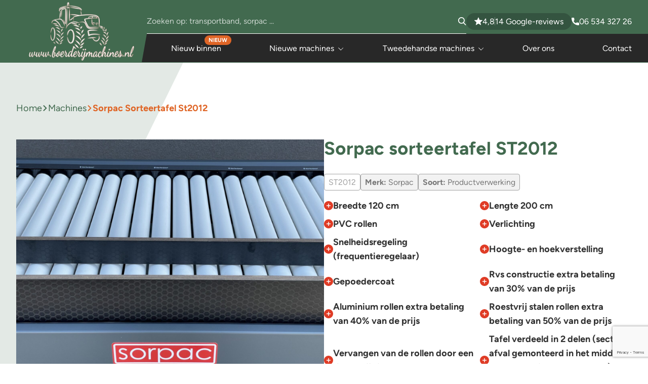

--- FILE ---
content_type: text/html; charset=UTF-8
request_url: https://boerderijmachines.nl/machines/sorpac-sorteertafel-st2012/
body_size: 16633
content:
<!DOCTYPE html>
<html lang="nl-NL" prefix="og: https://ogp.me/ns#">
<head>
<title>Sorpac sorteertafel ST2012 | Boerderijmachines.nl</title>
	<!-- Google tag (gtag.js) -->
<script async src="https://www.googletagmanager.com/gtag/js?id=UA-252271656-1"></script>
<script>
  window.dataLayer = window.dataLayer || [];
  function gtag(){dataLayer.push(arguments);}
  gtag('js', new Date());

  gtag('config', 'UA-252271656-1');
</script>
<!-- Google tag (gtag.js) -->
<script async src="https://www.googletagmanager.com/gtag/js?id=G-BRW5TL1YF9"></script>
<script>
  window.dataLayer = window.dataLayer || [];
  function gtag(){dataLayer.push(arguments);}
  gtag('js', new Date());

  gtag('config', 'G-BRW5TL1YF9');
</script>
	<meta charset="UTF-8">
	<meta name="viewport" content="width=device-width, initial-scale=1">
	<link rel="profile" href="https://gmpg.org/xfn/11">
	    <!-- Head script -->
<!-- Search Engine Optimization door Rank Math PRO - https://rankmath.com/ -->
<meta name="robots" content="follow, index, max-snippet:-1, max-video-preview:-1, max-image-preview:large"/>
<link rel="canonical" href="https://boerderijmachines.nl/machines/sorpac-sorteertafel-st2012/" />
<meta property="og:locale" content="nl_NL" />
<meta property="og:type" content="article" />
<meta property="og:title" content="Sorpac sorteertafel ST2012 | Boerderijmachines.nl" />
<meta property="og:url" content="https://boerderijmachines.nl/machines/sorpac-sorteertafel-st2012/" />
<meta property="og:site_name" content="Boerderijmachines" />
<meta property="og:updated_time" content="2025-12-03T10:36:21+01:00" />
<meta property="og:image" content="https://boerderijmachines.nl/wp-content/uploads/2022/12/07-IMG_2558.jpg" />
<meta property="og:image:secure_url" content="https://boerderijmachines.nl/wp-content/uploads/2022/12/07-IMG_2558.jpg" />
<meta property="og:image:width" content="1600" />
<meta property="og:image:height" content="1200" />
<meta property="og:image:alt" content="Sorpac sorteertafel ST2012" />
<meta property="og:image:type" content="image/jpeg" />
<meta name="twitter:card" content="summary_large_image" />
<meta name="twitter:title" content="Sorpac sorteertafel ST2012 | Boerderijmachines.nl" />
<meta name="twitter:image" content="https://boerderijmachines.nl/wp-content/uploads/2022/12/07-IMG_2558.jpg" />
<!-- /Rank Math WordPress SEO plugin -->

<link rel="alternate" title="oEmbed (JSON)" type="application/json+oembed" href="https://boerderijmachines.nl/wp-json/oembed/1.0/embed?url=https%3A%2F%2Fboerderijmachines.nl%2Fmachines%2Fsorpac-sorteertafel-st2012%2F" />
<link rel="alternate" title="oEmbed (XML)" type="text/xml+oembed" href="https://boerderijmachines.nl/wp-json/oembed/1.0/embed?url=https%3A%2F%2Fboerderijmachines.nl%2Fmachines%2Fsorpac-sorteertafel-st2012%2F&#038;format=xml" />
<style id='wp-img-auto-sizes-contain-inline-css' type='text/css'>
img:is([sizes=auto i],[sizes^="auto," i]){contain-intrinsic-size:3000px 1500px}
/*# sourceURL=wp-img-auto-sizes-contain-inline-css */
</style>
<link rel='stylesheet' id='style-css' href='https://boerderijmachines.nl/wp-content/themes/bureauhanze/assets/css/style.min.css' type='text/css' media='all' />
<script type="text/javascript" src="https://boerderijmachines.nl/wp-includes/js/jquery/jquery.min.js?ver=3.7.1" id="jquery-core-js"></script>
<script type="text/javascript" src="https://boerderijmachines.nl/wp-includes/js/jquery/jquery-migrate.min.js?ver=3.4.1" id="jquery-migrate-js"></script>
<script type="text/javascript" src="https://boerderijmachines.nl/wp-content/themes/bureauhanze/assets/js/script.min.js?ver=1.0.0" id="script-js"></script>
<link rel="https://api.w.org/" href="https://boerderijmachines.nl/wp-json/" /><link rel="EditURI" type="application/rsd+xml" title="RSD" href="https://boerderijmachines.nl/xmlrpc.php?rsd" />
<meta name="generator" content="WordPress 6.9" />
<link rel='shortlink' href='https://boerderijmachines.nl/?p=934' />
<script type="application/ld+json">{"@context":"http:\/\/schema.org","@type":"Organization","@id":"https:\/\/boerderijmachines.nl#organization","name":"Boerderijmachines","alternateName":"Nieuwe en tweedehandse machines","description":null,"url":"https:\/\/boerderijmachines.nl","logo":"https:\/\/boerderijmachines.nl\/wp-content\/uploads\/2022\/11\/favicon-192x192.png","address":{"@type":"PostalAddress","addressLocality":"Biddinghuizen","postalCode":"8256 PW","streetAddress":"Bremerbergweg 4"},"contactPoint":{"@type":"ContactPoint","telephone":"tel:+31653432726","areaServed":"NL","availableLanguage":"Dutch"}}</script><script type="application/ld+json">{"@context":"http:\/\/schema.org","@type":"LocalBusiness","name":"Boerderijmachines","description":null,"url":"https:\/\/boerderijmachines.nl","logo":"https:\/\/boerderijmachines.nl\/wp-content\/uploads\/2022\/11\/favicon-192x192.png","address":{"@type":"PostalAddress","streetAddress":"Bremerbergweg 4","addressLocality":"Biddinghuizen","postalCode":"8256 PW"},"telephone":"tel:+31653432726"}</script><link rel="shortcut icon" href="https://boerderijmachines.nl/wp-content/uploads/2022/11/favicon-16x16.png"/>
<link rel="icon" type="image/png" href="https://boerderijmachines.nl/wp-content/uploads/2022/11/favicon-192x192.png" sizes="192x192">
<link rel="apple-touch-icon" sizes="180x180" href="https://boerderijmachines.nl/wp-content/uploads/2022/11/favicon-180x180.png">

    <script>
        (function($) {
            $(document).on('facetwp-refresh', function() {
                if ( FWP.soft_refresh == true ) {
                    FWP.enable_scroll = true;
                } else {
                    FWP.enable_scroll = false;
                }
            });
            $(document).on('facetwp-loaded', function() {
                if ( FWP.enable_scroll == true ) {
                    $('html, body').animate({ scrollTop: 0 }, 500);
                }
            });
        })(jQuery);
    </script>

		<style type="text/css" id="wp-custom-css">
			.aside__footer {
	margin-bottom: auto;
}

.hidden-fields-container {
	display: none;
}

.header .header__nav .container .header__navigation .navigation__bottom .menu-main-container .menu-item-has-children:hover .sub-menu {
	overflow: auto;
}		</style>
		
	
<style id='global-styles-inline-css' type='text/css'>
:root{--wp--preset--aspect-ratio--square: 1;--wp--preset--aspect-ratio--4-3: 4/3;--wp--preset--aspect-ratio--3-4: 3/4;--wp--preset--aspect-ratio--3-2: 3/2;--wp--preset--aspect-ratio--2-3: 2/3;--wp--preset--aspect-ratio--16-9: 16/9;--wp--preset--aspect-ratio--9-16: 9/16;--wp--preset--spacing--20: 0.44rem;--wp--preset--spacing--30: 0.67rem;--wp--preset--spacing--40: 1rem;--wp--preset--spacing--50: 1.5rem;--wp--preset--spacing--60: 2.25rem;--wp--preset--spacing--70: 3.38rem;--wp--preset--spacing--80: 5.06rem;--wp--preset--shadow--natural: 6px 6px 9px rgba(0, 0, 0, 0.2);--wp--preset--shadow--deep: 12px 12px 50px rgba(0, 0, 0, 0.4);--wp--preset--shadow--sharp: 6px 6px 0px rgba(0, 0, 0, 0.2);--wp--preset--shadow--outlined: 6px 6px 0px -3px rgb(255, 255, 255), 6px 6px rgb(0, 0, 0);--wp--preset--shadow--crisp: 6px 6px 0px rgb(0, 0, 0);}
/*# sourceURL=global-styles-inline-css */
</style>
</head>

<body class="single single__sorpac-sorteertafel-st2012">

	<!-- Body script -->
	<div id="page-overlay" class="page-overlay"></div>
	<div class="nav">
    <div class="nav__content">
        <div class="nav__header">
            <button id="nav--close">&#10005;</button>
        </div>
        <div class="container">
            <nav class="nav__links">
                <div class="menu-mobile-container"><ul id="menu-mobile" class="menu"><li id="menu-item-181" class="menu-item menu-item-type-post_type menu-item-object-page menu-item-home menu-item-181"><a href="https://boerderijmachines.nl/">Home</a></li>
<li id="menu-item-384" class="menu-item menu-item-type-post_type menu-item-object-page menu-item-384"><a href="https://boerderijmachines.nl/machines/nieuw-binnen/">Nieuw binnen</a></li>
<li id="menu-item-383" class="menu-item menu-item-type-post_type menu-item-object-page menu-item-has-children menu-item-383"><a href="https://boerderijmachines.nl/machines/nieuwe-machines/">Nieuwe machines</a>
<ul class="sub-menu">
	<li id="menu-item-2143" class="menu-item menu-item-type-taxonomy menu-item-object-machines_brand_category current-machines-ancestor current-menu-parent current-machines-parent menu-item-has-children menu-item-2143"><a href="https://boerderijmachines.nl/machine-merk/sorpac/">Sorpac</a>
	<ul class="sub-menu">
		<li id="menu-item-2148" class="menu-item menu-item-type-custom menu-item-object-custom menu-item-2148"><a href="https://boerderijmachines.nl/machines/nieuwe-machines/?_brand=sorpac">Productverwerking</a></li>
	</ul>
</li>
	<li id="menu-item-2145" class="menu-item menu-item-type-taxonomy menu-item-object-machines_brand_category menu-item-has-children menu-item-2145"><a href="https://boerderijmachines.nl/machine-merk/pioro/">Pioro</a>
	<ul class="sub-menu">
		<li id="menu-item-2149" class="menu-item menu-item-type-custom menu-item-object-custom menu-item-2149"><a href="https://boerderijmachines.nl/machines/nieuwe-machines/?_categories=productverwerking&#038;_brand=pioro">Productverwerking</a></li>
		<li id="menu-item-2150" class="menu-item menu-item-type-custom menu-item-object-custom menu-item-2150"><a href="https://boerderijmachines.nl/machines/nieuwe-machines/?_categories=transportbanden&#038;_brand=pioro">Transportbanden</a></li>
	</ul>
</li>
	<li id="menu-item-2146" class="menu-item menu-item-type-taxonomy menu-item-object-machines_brand_category menu-item-has-children menu-item-2146"><a href="https://boerderijmachines.nl/machine-merk/irtem/">IrTem</a>
	<ul class="sub-menu">
		<li id="menu-item-2151" class="menu-item menu-item-type-custom menu-item-object-custom menu-item-2151"><a href="https://boerderijmachines.nl/machines/nieuwe-machines/?_brand=irtem">Zaai- en pootmachines</a></li>
	</ul>
</li>
	<li id="menu-item-2144" class="menu-item menu-item-type-taxonomy menu-item-object-machines_brand_category menu-item-has-children menu-item-2144"><a href="https://boerderijmachines.nl/machine-merk/spinnekop/">Spinnekop</a>
	<ul class="sub-menu">
		<li id="menu-item-2152" class="menu-item menu-item-type-custom menu-item-object-custom menu-item-2152"><a href="https://boerderijmachines.nl/machines/nieuwe-machines/?_categories=productverwerking&#038;_brand=spinnekop">Productverwerking</a></li>
		<li id="menu-item-2153" class="menu-item menu-item-type-custom menu-item-object-custom menu-item-2153"><a href="https://boerderijmachines.nl/machines/nieuwe-machines/?_categories=transportbanden-met-vd-graaf-trommelmotor&#038;_brand=spinnekop">Transportbanden met vd Graaf trommelmotor</a></li>
	</ul>
</li>
	<li id="menu-item-2147" class="menu-item menu-item-type-taxonomy menu-item-object-machines_brand_category menu-item-has-children menu-item-2147"><a href="https://boerderijmachines.nl/machine-merk/moderntech/">Moderntech</a>
	<ul class="sub-menu">
		<li id="menu-item-2154" class="menu-item menu-item-type-custom menu-item-object-custom menu-item-2154"><a href="https://boerderijmachines.nl/machines/nieuwe-machines/?_brand=moderntech-">Veegmachine/Schuiven</a></li>
	</ul>
</li>
	<li id="menu-item-4616" class="menu-item menu-item-type-custom menu-item-object-custom menu-item-has-children menu-item-4616"><a href="#">Onze merken</a>
	<ul class="sub-menu">
		<li id="menu-item-4617" class="menu-item menu-item-type-custom menu-item-object-custom menu-item-4617"><a href="/machines/nieuwe-machines/?_zoek_op_naam_of_id=sorpac">Sorpac</a></li>
		<li id="menu-item-4618" class="menu-item menu-item-type-custom menu-item-object-custom menu-item-4618"><a href="/machines/nieuwe-machines/?_zoek_op_naam_of_id=Spinnekop">Spinnekop</a></li>
		<li id="menu-item-4638" class="menu-item menu-item-type-custom menu-item-object-custom menu-item-4638"><a href="/machines/nieuwe-machines/?_zoek_op_naam_of_id=Michalak">Michalak</a></li>
		<li id="menu-item-4619" class="menu-item menu-item-type-custom menu-item-object-custom menu-item-4619"><a href="/machines/nieuwe-machines/?_zoek_op_naam_of_id=Modern%20Tech">Modern Tech</a></li>
		<li id="menu-item-4620" class="menu-item menu-item-type-custom menu-item-object-custom menu-item-4620"><a href="/nieuwe-machines/?_zoek_op_naam_of_id=IrTem">IrTem</a></li>
	</ul>
</li>
</ul>
</li>
<li id="menu-item-382" class="menu-item menu-item-type-post_type menu-item-object-page menu-item-has-children menu-item-382"><a href="https://boerderijmachines.nl/machines/tweedehandse-machines/">Tweedehandse machines</a>
<ul class="sub-menu">
	<li id="menu-item-2155" class="menu-item menu-item-type-custom menu-item-object-custom menu-item-2155"><a href="https://boerderijmachines.nl/transportbanden/">Transportbanden</a></li>
	<li id="menu-item-2156" class="menu-item menu-item-type-custom menu-item-object-custom menu-item-2156"><a href="https://boerderijmachines.nl/machines/tweedehandse-machines/?_categories=productverwerking">Productverwerking</a></li>
	<li id="menu-item-2157" class="menu-item menu-item-type-custom menu-item-object-custom menu-item-2157"><a href="https://boerderijmachines.nl/machines/tweedehandse-machines/?_categories=diversen">Diversen</a></li>
	<li id="menu-item-2158" class="menu-item menu-item-type-custom menu-item-object-custom menu-item-2158"><a href="https://boerderijmachines.nl/machines/tweedehandse-machines/?_categories=in-en-uitschuurapparatuur">In- en uitschuurapparaten</a></li>
	<li id="menu-item-2159" class="menu-item menu-item-type-custom menu-item-object-custom menu-item-2159"><a href="https://boerderijmachines.nl/machines/tweedehandse-machines/?_categories=transportbanden-met-vd-graaf-trommelmotor">Transportbanden met vd Graaf trommelmotor</a></li>
	<li id="menu-item-2160" class="menu-item menu-item-type-custom menu-item-object-custom menu-item-2160"><a href="https://boerderijmachines.nl/machines/tweedehandse-machines/?_categories=oogstmachines">Oogstmachines</a></li>
	<li id="menu-item-3110" class="menu-item menu-item-type-post_type menu-item-object-page menu-item-3110"><a href="https://boerderijmachines.nl/borstelmachine/">Borstelmachine</a></li>
	<li id="menu-item-2161" class="menu-item menu-item-type-custom menu-item-object-custom menu-item-2161"><a href="https://boerderijmachines.nl/machines/tweedehandse-machines/?_categories=zaai-en-pootmachines">Zaai- en pootmachines</a></li>
	<li id="menu-item-2162" class="menu-item menu-item-type-custom menu-item-object-custom menu-item-2162"><a href="https://boerderijmachines.nl/machines/tweedehandse-machines/?_categories=productbewaring">Productbewaring</a></li>
	<li id="menu-item-2163" class="menu-item menu-item-type-custom menu-item-object-custom menu-item-2163"><a href="https://boerderijmachines.nl/machines/tweedehandse-machines/?_categories=wielen-banden-en-velgen">Wielen, banden en velgen</a></li>
	<li id="menu-item-2164" class="menu-item menu-item-type-custom menu-item-object-custom menu-item-2164"><a href="https://boerderijmachines.nl/machines/tweedehandse-machines/?_categories=grondbewerking">Grondbewerking</a></li>
	<li id="menu-item-2165" class="menu-item menu-item-type-custom menu-item-object-custom menu-item-2165"><a href="https://boerderijmachines.nl/machines/tweedehandse-machines/?_categories=landbouwtransport">Landbouwtransport</a></li>
	<li id="menu-item-2520" class="menu-item menu-item-type-custom menu-item-object-custom menu-item-2520"><a href="https://boerderijmachines.nl/machines/tweedehandse-machines/?_categories=trekkers">Trekkers</a></li>
	<li id="menu-item-2519" class="menu-item menu-item-type-custom menu-item-object-custom menu-item-2519"><a href="https://boerderijmachines.nl/machines/tweedehandse-machines/?_categories=beregening-en-spuiten">Beregening en spuiten</a></li>
	<li id="menu-item-2521" class="menu-item menu-item-type-custom menu-item-object-custom menu-item-2521"><a href="https://boerderijmachines.nl/machines/tweedehandse-machines/?_categories=veegmachines-en-schuiven">Veegmachines en schuiven</a></li>
</ul>
</li>
<li id="menu-item-386" class="menu-item menu-item-type-post_type menu-item-object-page menu-item-386"><a href="https://boerderijmachines.nl/over-ons/">Over ons</a></li>
<li id="menu-item-179" class="menu-item menu-item-type-post_type menu-item-object-page menu-item-179"><a href="https://boerderijmachines.nl/contact/">Contact</a></li>
</ul></div>            </nav>
        </div>
    </div>
</div>
	<header class="header" id="main__header">
		<div class="header__nav">
			<div class="container">
				<div class="header__logo">
					<a href="/" title="Home">
						<img src="/wp-content/uploads/2022/10/logo-boerderijmachines.webp" alt="Logo">
					</a>
				</div>
				<div class="header__navigation">
					<div class="navigation__top">
						<div class="header__search">
														<form role="search" method="get" class="search-form" action="https://boerderijmachines.nl/">
								<input type="search" class="search-field" placeholder="Zoeken op: transportband, sorpac ..." value="" name="s" title="Zoeken naar:" />
								<div class="search__icon">
									<input type="submit" class="search-submit" value="" />
									<svg width="17px" height="17px" viewBox="0 0 17 17" version="1.1" xmlns="http://www.w3.org/2000/svg" xmlns:xlink="http://www.w3.org/1999/xlink">
    <g id="Symbols" stroke="none" stroke-width="1" fill="none" fill-rule="evenodd">
        <g id="Menu" transform="translate(-1056.000000, -37.000000)" fill="#FFFFFF" fill-rule="nonzero">
            <g id="search" transform="translate(1056.000000, 37.000000)">
                <path d="M16.1632202,15.4843064 L12.1171927,11.2762349 C13.1574975,10.0395675 13.7274866,8.4835867 13.7274866,6.86374329 C13.7274866,3.07913492 10.6483516,0 6.86374329,0 C3.07913492,0 0,3.07913492 0,6.86374329 C0,10.6483516 3.07913492,13.7274866 6.86374329,13.7274866 C8.28453815,13.7274866 9.63848611,13.2989503 10.7960713,12.4854475 L14.8728364,16.7254503 C15.0432363,16.9024155 15.2724257,17 15.5180283,17 C15.7505003,17 15.9710354,16.9113682 16.138451,16.7502194 C16.494172,16.4079275 16.5055121,15.8403258 16.1632202,15.4843064 Z M6.86374329,1.79054173 C9.66116631,1.79054173 11.9369448,4.06632026 11.9369448,6.86374329 C11.9369448,9.66116631 9.66116631,11.9369448 6.86374329,11.9369448 C4.06632026,11.9369448 1.79054173,9.66116631 1.79054173,6.86374329 C1.79054173,4.06632026 4.06632026,1.79054173 6.86374329,1.79054173 Z" id="Shape"></path>
            </g>
        </g>
    </g>
</svg>								</div>
							</form>
													</div>
						<div class="header__reviews">
							<div class="reviews__result">
								<svg width="17px" height="16px" viewBox="0 0 17 16" version="1.1" xmlns="http://www.w3.org/2000/svg" xmlns:xlink="http://www.w3.org/1999/xlink">
    <g id="Symbols" stroke="none" stroke-width="1" fill="none" fill-rule="evenodd">
        <g id="Menu" transform="translate(-1194.000000, -38.000000)" fill="#FFFFFF" fill-rule="nonzero">
            <g id="Group-2" transform="translate(1177.000000, 29.000000)">
                <g id="star" transform="translate(17.000000, 9.000000)">
                    <path d="M13.2124899,15.9252183 L8.5,13.0276271 L3.7875101,15.9251856 C3.61631466,16.0317728 3.3954805,16.023649 3.23062686,15.9060671 C3.06623807,15.7889746 2.99083371,15.5853922 3.04043922,15.3918258 L4.38865313,10.0922558 L0.178095252,6.58443936 C0.0224388843,6.45635209 -0.0383560837,6.24797374 0.0243978702,6.05825711 C0.087151824,5.8680511 0.261269144,5.73471115 0.463609141,5.72084536 L5.95919534,5.34376113 L8.03794496,0.277429981 C8.19067945,-0.0924766604 8.80932055,-0.0924766604 8.96205504,0.277429981 L11.0408047,5.34376113 L16.5363909,5.72084536 C16.7387309,5.73471115 16.9128482,5.8680511 16.9756021,6.05825711 C17.0383561,6.24797374 16.9775611,6.45635209 16.8219047,6.58443936 L12.6113137,10.092321 L13.9595276,15.391891 C14.0091331,15.5854575 13.9337619,15.7890399 13.7693399,15.9061324 C13.6010996,16.0261938 13.3808963,16.0289017 13.2124899,15.9252183 L13.2124899,15.9252183 Z" id="Path"></path>
                </g>
            </g>
        </g>
    </g>
</svg>								<p>4,8</p>
							</div>
							<div class="reviews__divider"></div>
							<div class="reviews__total">
								<p>14 Google-reviews</p>
							</div>
						</div>
						<div class="header__phone">
														<a href="tel:+31653432726" target="" title="06 534 327 26">
<svg width="15px" height="15px" viewBox="0 0 15 15" version="1.1" xmlns="http://www.w3.org/2000/svg" xmlns:xlink="http://www.w3.org/1999/xlink">
    <g id="Symbols" stroke="none" stroke-width="1" fill="none" fill-rule="evenodd">
        <g id="Menu" transform="translate(-1523.000000, -40.000000)" fill="#FFFFFF" fill-rule="nonzero">
            <g id="call" transform="translate(1523.000000, 40.000000)">
                <path d="M13.7964063,9.84578125 C12.8780469,9.84578125 11.9763281,9.70214844 11.1218359,9.41976562 C10.703125,9.27695312 10.1883984,9.40796875 9.93285156,9.67042969 L8.24625,10.9436328 C6.29027344,9.89953125 5.08542969,8.69507812 4.05558594,6.75378906 L5.29132813,5.11113281 C5.61238281,4.79050781 5.72753906,4.32214844 5.58957031,3.88269531 C5.30597656,3.02371094 5.16191406,2.12242187 5.16191406,1.20367187 C5.16195313,0.539960938 4.62199219,0 3.95832031,0 L1.20363281,0 C0.539960938,0 0,0.539960938 0,1.20363281 C0,8.81105469 6.18898438,15 13.7964063,15 C14.4600781,15 15.0000391,14.4600391 15.0000391,13.7963672 L15.0000391,11.049375 C15.0000391,10.3857422 14.4600391,9.84578125 13.7964063,9.84578125 Z" id="Path"></path>
            </g>
        </g>
    </g>
</svg>06 534 327 26</a>
													</div>
					</div>
					<div class="navigation__bottom">
						<div class="menu-main-container"><ul id="menu-main" class="menu"><li id="menu-item-237" class="label-new menu-item menu-item-type-post_type menu-item-object-page menu-item-237"><a href="https://boerderijmachines.nl/machines/nieuw-binnen/">Nieuw binnen</a></li>
<li id="menu-item-236" class="menu-item menu-item-type-post_type menu-item-object-page menu-item-has-children menu-item-236"><a href="https://boerderijmachines.nl/machines/nieuwe-machines/">Nieuwe machines</a>
<ul class="sub-menu">
	<li id="menu-item-2120" class="menu-item menu-item-type-taxonomy menu-item-object-machines_brand_category current-machines-ancestor current-menu-parent current-machines-parent menu-item-has-children menu-item-2120"><a href="https://boerderijmachines.nl/machine-merk/sorpac/">Sorpac</a>
	<ul class="sub-menu">
		<li id="menu-item-2122" class="menu-item menu-item-type-custom menu-item-object-custom menu-item-2122"><a href="https://boerderijmachines.nl/machines/nieuwe-machines/?_brand=sorpac">Productverwerking</a></li>
	</ul>
</li>
	<li id="menu-item-2119" class="menu-item menu-item-type-taxonomy menu-item-object-machines_brand_category menu-item-has-children menu-item-2119"><a href="https://boerderijmachines.nl/machine-merk/pioro/">Pioro</a>
	<ul class="sub-menu">
		<li id="menu-item-2123" class="menu-item menu-item-type-custom menu-item-object-custom menu-item-2123"><a href="https://boerderijmachines.nl/machines/nieuwe-machines/?_categories=productverwerking&#038;_brand=pioro">Productverwerking</a></li>
		<li id="menu-item-2124" class="menu-item menu-item-type-custom menu-item-object-custom menu-item-2124"><a href="https://boerderijmachines.nl/machines/nieuwe-machines/?_categories=transportbanden&#038;_brand=pioro">Transportbanden</a></li>
	</ul>
</li>
	<li id="menu-item-2117" class="menu-item menu-item-type-taxonomy menu-item-object-machines_brand_category menu-item-has-children menu-item-2117"><a href="https://boerderijmachines.nl/machine-merk/irtem/">IrTem</a>
	<ul class="sub-menu">
		<li id="menu-item-2125" class="menu-item menu-item-type-custom menu-item-object-custom menu-item-2125"><a href="https://boerderijmachines.nl/machines/nieuwe-machines/?_brand=irtem">Zaai- en pootmachines</a></li>
	</ul>
</li>
	<li id="menu-item-2121" class="menu-item menu-item-type-taxonomy menu-item-object-machines_brand_category menu-item-has-children menu-item-2121"><a href="https://boerderijmachines.nl/machine-merk/spinnekop/">Spinnekop</a>
	<ul class="sub-menu">
		<li id="menu-item-2126" class="menu-item menu-item-type-custom menu-item-object-custom menu-item-2126"><a href="https://boerderijmachines.nl/machines/nieuwe-machines/?_categories=productverwerking&#038;_brand=spinnekop">Productverwerking</a></li>
		<li id="menu-item-2127" class="menu-item menu-item-type-custom menu-item-object-custom menu-item-2127"><a href="https://boerderijmachines.nl/machines/nieuwe-machines/?_categories=transportbanden-met-vd-graaf-trommelmotor&#038;_brand=spinnekop">Transportbanden met vd Graaf trommelmotor</a></li>
	</ul>
</li>
	<li id="menu-item-2118" class="menu-item menu-item-type-taxonomy menu-item-object-machines_brand_category menu-item-has-children menu-item-2118"><a href="https://boerderijmachines.nl/machine-merk/moderntech/">Moderntech</a>
	<ul class="sub-menu">
		<li id="menu-item-2128" class="menu-item menu-item-type-custom menu-item-object-custom menu-item-2128"><a href="https://boerderijmachines.nl/machines/nieuwe-machines/?_brand=moderntech-">Veegmachine/Schuiven</a></li>
	</ul>
</li>
	<li id="menu-item-4611" class="menu-item menu-item-type-custom menu-item-object-custom menu-item-has-children menu-item-4611"><a href="#">Onze merken</a>
	<ul class="sub-menu">
		<li id="menu-item-4612" class="menu-item menu-item-type-custom menu-item-object-custom menu-item-4612"><a href="/machines/nieuwe-machines/?_zoek_op_naam_of_id=sorpac">Sorpac</a></li>
		<li id="menu-item-4613" class="menu-item menu-item-type-custom menu-item-object-custom menu-item-4613"><a href="/machines/nieuwe-machines/?_zoek_op_naam_of_id=Spinnekop">Spinnekop</a></li>
		<li id="menu-item-4639" class="menu-item menu-item-type-custom menu-item-object-custom menu-item-4639"><a href="/machines/nieuwe-machines/?_zoek_op_naam_of_id=Michalak">Michalak</a></li>
		<li id="menu-item-4614" class="menu-item menu-item-type-custom menu-item-object-custom menu-item-4614"><a href="/machines/nieuwe-machines/?_zoek_op_naam_of_id=Modern%20Tech">Modern Tech</a></li>
		<li id="menu-item-4615" class="menu-item menu-item-type-custom menu-item-object-custom menu-item-4615"><a href="/nieuwe-machines/?_zoek_op_naam_of_id=IrTem">IrTem</a></li>
	</ul>
</li>
</ul>
</li>
<li id="menu-item-235" class="menu-item menu-item-type-post_type menu-item-object-page menu-item-has-children menu-item-235"><a href="https://boerderijmachines.nl/machines/tweedehandse-machines/">Tweedehandse machines</a>
<ul class="sub-menu">
	<li id="menu-item-2130" class="menu-item menu-item-type-custom menu-item-object-custom menu-item-2130"><a href="https://boerderijmachines.nl/machines/tweedehandse-machines/?_categories=transportbanden">Transportbanden</a></li>
	<li id="menu-item-2129" class="menu-item menu-item-type-custom menu-item-object-custom menu-item-2129"><a href="https://boerderijmachines.nl/machines/tweedehandse-machines/?_categories=productverwerking">Productverwerking</a></li>
	<li id="menu-item-2131" class="menu-item menu-item-type-custom menu-item-object-custom menu-item-2131"><a href="https://boerderijmachines.nl/machines/tweedehandse-machines/?_categories=diversen">Diversen</a></li>
	<li id="menu-item-2132" class="menu-item menu-item-type-custom menu-item-object-custom menu-item-2132"><a href="https://boerderijmachines.nl/machines/tweedehandse-machines/?_categories=in-en-uitschuurapparatuur">In- en uitschuurapparaten</a></li>
	<li id="menu-item-2133" class="menu-item menu-item-type-custom menu-item-object-custom menu-item-2133"><a href="https://boerderijmachines.nl/machines/tweedehandse-machines/?_categories=transportbanden-met-vd-graaf-trommelmotor">Transportbanden met vd Graaf trommelmotor</a></li>
	<li id="menu-item-3744" class="menu-item menu-item-type-custom menu-item-object-custom menu-item-3744"><a href="https://boerderijmachines.nl/machines/tweedehandse-machines/?_categories=bemesting-en-verzorging">Bemesting en verzorging</a></li>
	<li id="menu-item-3687" class="menu-item menu-item-type-custom menu-item-object-custom menu-item-3687"><a href="https://boerderijmachines.nl/machines/tweedehandse-machines/?_categories=borstelmachines">Borstelmachines</a></li>
	<li id="menu-item-2134" class="menu-item menu-item-type-custom menu-item-object-custom menu-item-2134"><a href="https://boerderijmachines.nl/machines/tweedehandse-machines/?_categories=oogstmachines">Oogstmachines</a></li>
	<li id="menu-item-2135" class="menu-item menu-item-type-custom menu-item-object-custom menu-item-2135"><a href="https://boerderijmachines.nl/machines/tweedehandse-machines/?_categories=zaai-en-pootmachines">Zaai- en pootmachines</a></li>
	<li id="menu-item-2136" class="menu-item menu-item-type-custom menu-item-object-custom menu-item-2136"><a href="https://boerderijmachines.nl/machines/tweedehandse-machines/?_categories=productbewaring">Productbewaring</a></li>
	<li id="menu-item-2137" class="menu-item menu-item-type-custom menu-item-object-custom menu-item-2137"><a href="https://boerderijmachines.nl/machines/tweedehandse-machines/?_categories=wielen-banden-en-velgen">Wielen, banden en velgen</a></li>
	<li id="menu-item-2138" class="menu-item menu-item-type-custom menu-item-object-custom menu-item-2138"><a href="https://boerderijmachines.nl/machines/tweedehandse-machines/?_categories=grondbewerking">Grondbewerking</a></li>
	<li id="menu-item-2139" class="menu-item menu-item-type-custom menu-item-object-custom menu-item-2139"><a href="https://boerderijmachines.nl/machines/tweedehandse-machines/?_categories=landbouwtransport">Landbouwtransport</a></li>
	<li id="menu-item-2516" class="menu-item menu-item-type-custom menu-item-object-custom menu-item-2516"><a href="https://boerderijmachines.nl/machines/tweedehandse-machines/?_categories=trekkers">Trekkers</a></li>
	<li id="menu-item-2517" class="menu-item menu-item-type-custom menu-item-object-custom menu-item-2517"><a href="https://boerderijmachines.nl/machines/tweedehandse-machines/?_categories=beregening-en-spuiten">Beregening en spuiten</a></li>
	<li id="menu-item-2518" class="menu-item menu-item-type-custom menu-item-object-custom menu-item-2518"><a href="https://boerderijmachines.nl/machines/tweedehandse-machines/?_categories=veegmachines-en-schuiven">Veegmachines en schuiven</a></li>
</ul>
</li>
<li id="menu-item-234" class="menu-item menu-item-type-post_type menu-item-object-page menu-item-234"><a href="https://boerderijmachines.nl/over-ons/">Over ons</a></li>
<li id="menu-item-85" class="menu-item menu-item-type-post_type menu-item-object-page menu-item-85"><a href="https://boerderijmachines.nl/contact/">Contact</a></li>
</ul></div>						<div id="nav--open">
							<span></span>
							<span></span>
							<span></span>
						</div>
					</div>
				</div>
			</div>
		</div>

		<div class="header__overlay"></div>
			</header>	<main>
		<div class="container">
		
<div class="breadcrumb">
    <p><a class='breadcrumb-item' title='Home' href="https://boerderijmachines.nl/">Home</a> 
        <svg width="10px" height="16px" viewBox="0 0 10 16" fill="#fff" version="1.1" xmlns="http://www.w3.org/2000/svg" xmlns:xlink="http://www.w3.org/1999/xlink">
            <g id="Page-1" stroke="none" stroke-width="1" fill-rule="evenodd">
                <g id="Machinery" transform="translate(-803.000000, -981.000000)" fill-rule="nonzero">
                    <g id="Group-10-Copy-2" transform="translate(776.000000, 961.000000)">
                        <g id="right-chevron-(1)" transform="translate(27.000000, 20.000000)">
                            <polygon id="Path" points="1.886625 0 0 1.8866875 6.1133125 8 0 14.1133125 1.886625 16 9.886625 8"></polygon>
                        </g>
                    </g>
                </g>
            </g>
        </svg>
        <a class='breadcrumb-item' title="Machines" href="https://boerderijmachines.nl/machines/">Machines</a> 
        <svg width="10px" height="16px" viewBox="0 0 10 16" fill="#fff" version="1.1" xmlns="http://www.w3.org/2000/svg" xmlns:xlink="http://www.w3.org/1999/xlink">
            <g id="Page-1" stroke="none" stroke-width="1" fill-rule="evenodd">
                <g id="Machinery" transform="translate(-803.000000, -981.000000)" fill-rule="nonzero">
                    <g id="Group-10-Copy-2" transform="translate(776.000000, 961.000000)">
                        <g id="right-chevron-(1)" transform="translate(27.000000, 20.000000)">
                            <polygon id="Path" points="1.886625 0 0 1.8866875 6.1133125 8 0 14.1133125 1.886625 16 9.886625 8"></polygon>
                        </g>
                    </g>
                </g>
            </g>
        </svg>
        <a class='breadcrumb-item' title="Sorpac Sorteertafel St2012" href="https://boerderijmachines.nl/machines/sorpac-sorteertafel-st2012/">Sorpac Sorteertafel St2012</a>    </p>
</div>

<!-- Schema.org Breadcrumb -->
<script>
    var el = document.createElement('script');
    el.type = 'application/ld+json';
    var position = 0;
    var breadcrumb = {
        position:0,
        name:"",
        item:""
    }
    var listArray = []
    var items = document.querySelectorAll('.breadcrumb-item');
    for(var i = 0; i < items.length; i++) {
        var newItem = Object.create(breadcrumb);
        var curItem = items[i];

        newItem["@type"] = "ListItem";
        position++;
        newItem.position = position;
        newItem.name = curItem.title;
        newItem.item = curItem.getAttribute('href');
        listArray.push(newItem);
    }
    var breadcrumbSchema = {
        "@context": "https://schema.org/",
        "@type": "BreadcrumbList",
        "itemListElement": listArray
    };
    var finalSchema = JSON.stringify(breadcrumbSchema);
    el.text = finalSchema;
    var head = document.head || document.getElementsByTagName("head")[0];
    head.appendChild(el);
</script>
			<div class="single__main">
				<div class="single__image">
					<div class="swiper swiper-big">
						<div class="swiper-wrapper">
													<div class="swiper-slide">
								<a data-fslightbox href="https://boerderijmachines.nl/wp-content/uploads/2022/12/11-IMG_2586.jpg">
								<img width="1600" height="1200" src="https://boerderijmachines.nl/wp-content/uploads/2022/12/11-IMG_2586.jpg" class="attachment-full size-full" alt="" decoding="async" loading="lazy" srcset="https://boerderijmachines.nl/wp-content/uploads/2022/12/11-IMG_2586.jpg 1600w, https://boerderijmachines.nl/wp-content/uploads/2022/12/11-IMG_2586-300x225.jpg 300w, https://boerderijmachines.nl/wp-content/uploads/2022/12/11-IMG_2586-1024x768.jpg 1024w, https://boerderijmachines.nl/wp-content/uploads/2022/12/11-IMG_2586-768x576.jpg 768w, https://boerderijmachines.nl/wp-content/uploads/2022/12/11-IMG_2586-1536x1152.jpg 1536w, https://boerderijmachines.nl/wp-content/uploads/2022/12/11-IMG_2586-640x480.jpg 640w, https://boerderijmachines.nl/wp-content/uploads/2022/12/11-IMG_2586-240x180.jpg 240w, https://boerderijmachines.nl/wp-content/uploads/2022/12/11-IMG_2586-171x128.jpg 171w, https://boerderijmachines.nl/wp-content/uploads/2022/12/11-IMG_2586-16x12.jpg 16w, https://boerderijmachines.nl/wp-content/uploads/2022/12/11-IMG_2586-192x144.jpg 192w, https://boerderijmachines.nl/wp-content/uploads/2022/12/11-IMG_2586-180x135.jpg 180w, https://boerderijmachines.nl/wp-content/uploads/2022/12/11-IMG_2586-48x36.jpg 48w" sizes="auto, (max-width: 1600px) 100vw, 1600px" />								</a>
							</div>
													<div class="swiper-slide">
								<a data-fslightbox href="https://boerderijmachines.nl/wp-content/uploads/2022/12/10-IMG_2582.jpg">
								<img width="1600" height="1200" src="https://boerderijmachines.nl/wp-content/uploads/2022/12/10-IMG_2582.jpg" class="attachment-full size-full" alt="" decoding="async" loading="lazy" srcset="https://boerderijmachines.nl/wp-content/uploads/2022/12/10-IMG_2582.jpg 1600w, https://boerderijmachines.nl/wp-content/uploads/2022/12/10-IMG_2582-300x225.jpg 300w, https://boerderijmachines.nl/wp-content/uploads/2022/12/10-IMG_2582-1024x768.jpg 1024w, https://boerderijmachines.nl/wp-content/uploads/2022/12/10-IMG_2582-768x576.jpg 768w, https://boerderijmachines.nl/wp-content/uploads/2022/12/10-IMG_2582-1536x1152.jpg 1536w, https://boerderijmachines.nl/wp-content/uploads/2022/12/10-IMG_2582-640x480.jpg 640w, https://boerderijmachines.nl/wp-content/uploads/2022/12/10-IMG_2582-240x180.jpg 240w, https://boerderijmachines.nl/wp-content/uploads/2022/12/10-IMG_2582-171x128.jpg 171w, https://boerderijmachines.nl/wp-content/uploads/2022/12/10-IMG_2582-16x12.jpg 16w, https://boerderijmachines.nl/wp-content/uploads/2022/12/10-IMG_2582-192x144.jpg 192w, https://boerderijmachines.nl/wp-content/uploads/2022/12/10-IMG_2582-180x135.jpg 180w, https://boerderijmachines.nl/wp-content/uploads/2022/12/10-IMG_2582-48x36.jpg 48w" sizes="auto, (max-width: 1600px) 100vw, 1600px" />								</a>
							</div>
													<div class="swiper-slide">
								<a data-fslightbox href="https://boerderijmachines.nl/wp-content/uploads/2022/12/09-IMG_2579.jpg">
								<img width="1600" height="1200" src="https://boerderijmachines.nl/wp-content/uploads/2022/12/09-IMG_2579.jpg" class="attachment-full size-full" alt="" decoding="async" loading="lazy" srcset="https://boerderijmachines.nl/wp-content/uploads/2022/12/09-IMG_2579.jpg 1600w, https://boerderijmachines.nl/wp-content/uploads/2022/12/09-IMG_2579-300x225.jpg 300w, https://boerderijmachines.nl/wp-content/uploads/2022/12/09-IMG_2579-1024x768.jpg 1024w, https://boerderijmachines.nl/wp-content/uploads/2022/12/09-IMG_2579-768x576.jpg 768w, https://boerderijmachines.nl/wp-content/uploads/2022/12/09-IMG_2579-1536x1152.jpg 1536w, https://boerderijmachines.nl/wp-content/uploads/2022/12/09-IMG_2579-640x480.jpg 640w, https://boerderijmachines.nl/wp-content/uploads/2022/12/09-IMG_2579-240x180.jpg 240w, https://boerderijmachines.nl/wp-content/uploads/2022/12/09-IMG_2579-171x128.jpg 171w, https://boerderijmachines.nl/wp-content/uploads/2022/12/09-IMG_2579-16x12.jpg 16w, https://boerderijmachines.nl/wp-content/uploads/2022/12/09-IMG_2579-192x144.jpg 192w, https://boerderijmachines.nl/wp-content/uploads/2022/12/09-IMG_2579-180x135.jpg 180w, https://boerderijmachines.nl/wp-content/uploads/2022/12/09-IMG_2579-48x36.jpg 48w" sizes="auto, (max-width: 1600px) 100vw, 1600px" />								</a>
							</div>
													<div class="swiper-slide">
								<a data-fslightbox href="https://boerderijmachines.nl/wp-content/uploads/2022/12/08-IMG_2567.jpg">
								<img width="1600" height="1200" src="https://boerderijmachines.nl/wp-content/uploads/2022/12/08-IMG_2567.jpg" class="attachment-full size-full" alt="" decoding="async" loading="lazy" srcset="https://boerderijmachines.nl/wp-content/uploads/2022/12/08-IMG_2567.jpg 1600w, https://boerderijmachines.nl/wp-content/uploads/2022/12/08-IMG_2567-300x225.jpg 300w, https://boerderijmachines.nl/wp-content/uploads/2022/12/08-IMG_2567-1024x768.jpg 1024w, https://boerderijmachines.nl/wp-content/uploads/2022/12/08-IMG_2567-768x576.jpg 768w, https://boerderijmachines.nl/wp-content/uploads/2022/12/08-IMG_2567-1536x1152.jpg 1536w, https://boerderijmachines.nl/wp-content/uploads/2022/12/08-IMG_2567-640x480.jpg 640w, https://boerderijmachines.nl/wp-content/uploads/2022/12/08-IMG_2567-240x180.jpg 240w, https://boerderijmachines.nl/wp-content/uploads/2022/12/08-IMG_2567-171x128.jpg 171w, https://boerderijmachines.nl/wp-content/uploads/2022/12/08-IMG_2567-16x12.jpg 16w, https://boerderijmachines.nl/wp-content/uploads/2022/12/08-IMG_2567-192x144.jpg 192w, https://boerderijmachines.nl/wp-content/uploads/2022/12/08-IMG_2567-180x135.jpg 180w, https://boerderijmachines.nl/wp-content/uploads/2022/12/08-IMG_2567-48x36.jpg 48w" sizes="auto, (max-width: 1600px) 100vw, 1600px" />								</a>
							</div>
													<div class="swiper-slide">
								<a data-fslightbox href="https://boerderijmachines.nl/wp-content/uploads/2022/12/07-IMG_2558.jpg">
								<img width="1600" height="1200" src="https://boerderijmachines.nl/wp-content/uploads/2022/12/07-IMG_2558.jpg" class="attachment-full size-full" alt="" decoding="async" loading="lazy" srcset="https://boerderijmachines.nl/wp-content/uploads/2022/12/07-IMG_2558.jpg 1600w, https://boerderijmachines.nl/wp-content/uploads/2022/12/07-IMG_2558-300x225.jpg 300w, https://boerderijmachines.nl/wp-content/uploads/2022/12/07-IMG_2558-1024x768.jpg 1024w, https://boerderijmachines.nl/wp-content/uploads/2022/12/07-IMG_2558-768x576.jpg 768w, https://boerderijmachines.nl/wp-content/uploads/2022/12/07-IMG_2558-1536x1152.jpg 1536w, https://boerderijmachines.nl/wp-content/uploads/2022/12/07-IMG_2558-640x480.jpg 640w, https://boerderijmachines.nl/wp-content/uploads/2022/12/07-IMG_2558-240x180.jpg 240w, https://boerderijmachines.nl/wp-content/uploads/2022/12/07-IMG_2558-171x128.jpg 171w, https://boerderijmachines.nl/wp-content/uploads/2022/12/07-IMG_2558-16x12.jpg 16w, https://boerderijmachines.nl/wp-content/uploads/2022/12/07-IMG_2558-192x144.jpg 192w, https://boerderijmachines.nl/wp-content/uploads/2022/12/07-IMG_2558-180x135.jpg 180w, https://boerderijmachines.nl/wp-content/uploads/2022/12/07-IMG_2558-48x36.jpg 48w" sizes="auto, (max-width: 1600px) 100vw, 1600px" />								</a>
							</div>
													<div class="swiper-slide">
								<a data-fslightbox href="https://boerderijmachines.nl/wp-content/uploads/2022/12/06-IMG_2554.jpg">
								<img width="1600" height="1200" src="https://boerderijmachines.nl/wp-content/uploads/2022/12/06-IMG_2554.jpg" class="attachment-full size-full" alt="" decoding="async" loading="lazy" srcset="https://boerderijmachines.nl/wp-content/uploads/2022/12/06-IMG_2554.jpg 1600w, https://boerderijmachines.nl/wp-content/uploads/2022/12/06-IMG_2554-300x225.jpg 300w, https://boerderijmachines.nl/wp-content/uploads/2022/12/06-IMG_2554-1024x768.jpg 1024w, https://boerderijmachines.nl/wp-content/uploads/2022/12/06-IMG_2554-768x576.jpg 768w, https://boerderijmachines.nl/wp-content/uploads/2022/12/06-IMG_2554-1536x1152.jpg 1536w, https://boerderijmachines.nl/wp-content/uploads/2022/12/06-IMG_2554-640x480.jpg 640w, https://boerderijmachines.nl/wp-content/uploads/2022/12/06-IMG_2554-240x180.jpg 240w, https://boerderijmachines.nl/wp-content/uploads/2022/12/06-IMG_2554-171x128.jpg 171w, https://boerderijmachines.nl/wp-content/uploads/2022/12/06-IMG_2554-16x12.jpg 16w, https://boerderijmachines.nl/wp-content/uploads/2022/12/06-IMG_2554-192x144.jpg 192w, https://boerderijmachines.nl/wp-content/uploads/2022/12/06-IMG_2554-180x135.jpg 180w, https://boerderijmachines.nl/wp-content/uploads/2022/12/06-IMG_2554-48x36.jpg 48w" sizes="auto, (max-width: 1600px) 100vw, 1600px" />								</a>
							</div>
													<div class="swiper-slide">
								<a data-fslightbox href="https://boerderijmachines.nl/wp-content/uploads/2022/12/05-IMG_3243.jpg">
								<img width="1600" height="1200" src="https://boerderijmachines.nl/wp-content/uploads/2022/12/05-IMG_3243.jpg" class="attachment-full size-full" alt="" decoding="async" loading="lazy" srcset="https://boerderijmachines.nl/wp-content/uploads/2022/12/05-IMG_3243.jpg 1600w, https://boerderijmachines.nl/wp-content/uploads/2022/12/05-IMG_3243-300x225.jpg 300w, https://boerderijmachines.nl/wp-content/uploads/2022/12/05-IMG_3243-1024x768.jpg 1024w, https://boerderijmachines.nl/wp-content/uploads/2022/12/05-IMG_3243-768x576.jpg 768w, https://boerderijmachines.nl/wp-content/uploads/2022/12/05-IMG_3243-1536x1152.jpg 1536w, https://boerderijmachines.nl/wp-content/uploads/2022/12/05-IMG_3243-640x480.jpg 640w, https://boerderijmachines.nl/wp-content/uploads/2022/12/05-IMG_3243-240x180.jpg 240w, https://boerderijmachines.nl/wp-content/uploads/2022/12/05-IMG_3243-171x128.jpg 171w, https://boerderijmachines.nl/wp-content/uploads/2022/12/05-IMG_3243-16x12.jpg 16w, https://boerderijmachines.nl/wp-content/uploads/2022/12/05-IMG_3243-192x144.jpg 192w, https://boerderijmachines.nl/wp-content/uploads/2022/12/05-IMG_3243-180x135.jpg 180w, https://boerderijmachines.nl/wp-content/uploads/2022/12/05-IMG_3243-48x36.jpg 48w" sizes="auto, (max-width: 1600px) 100vw, 1600px" />								</a>
							</div>
													<div class="swiper-slide">
								<a data-fslightbox href="https://boerderijmachines.nl/wp-content/uploads/2022/12/04-IMG_3212.jpg">
								<img width="1200" height="1600" src="https://boerderijmachines.nl/wp-content/uploads/2022/12/04-IMG_3212.jpg" class="attachment-full size-full" alt="" decoding="async" loading="lazy" srcset="https://boerderijmachines.nl/wp-content/uploads/2022/12/04-IMG_3212.jpg 1200w, https://boerderijmachines.nl/wp-content/uploads/2022/12/04-IMG_3212-225x300.jpg 225w, https://boerderijmachines.nl/wp-content/uploads/2022/12/04-IMG_3212-768x1024.jpg 768w, https://boerderijmachines.nl/wp-content/uploads/2022/12/04-IMG_3212-1152x1536.jpg 1152w, https://boerderijmachines.nl/wp-content/uploads/2022/12/04-IMG_3212-240x320.jpg 240w, https://boerderijmachines.nl/wp-content/uploads/2022/12/04-IMG_3212-96x128.jpg 96w, https://boerderijmachines.nl/wp-content/uploads/2022/12/04-IMG_3212-12x16.jpg 12w, https://boerderijmachines.nl/wp-content/uploads/2022/12/04-IMG_3212-144x192.jpg 144w, https://boerderijmachines.nl/wp-content/uploads/2022/12/04-IMG_3212-135x180.jpg 135w, https://boerderijmachines.nl/wp-content/uploads/2022/12/04-IMG_3212-36x48.jpg 36w" sizes="auto, (max-width: 1200px) 100vw, 1200px" />								</a>
							</div>
													<div class="swiper-slide">
								<a data-fslightbox href="https://boerderijmachines.nl/wp-content/uploads/2022/12/03-IMG_4365.jpg">
								<img width="1600" height="1200" src="https://boerderijmachines.nl/wp-content/uploads/2022/12/03-IMG_4365.jpg" class="attachment-full size-full" alt="" decoding="async" loading="lazy" srcset="https://boerderijmachines.nl/wp-content/uploads/2022/12/03-IMG_4365.jpg 1600w, https://boerderijmachines.nl/wp-content/uploads/2022/12/03-IMG_4365-300x225.jpg 300w, https://boerderijmachines.nl/wp-content/uploads/2022/12/03-IMG_4365-1024x768.jpg 1024w, https://boerderijmachines.nl/wp-content/uploads/2022/12/03-IMG_4365-768x576.jpg 768w, https://boerderijmachines.nl/wp-content/uploads/2022/12/03-IMG_4365-1536x1152.jpg 1536w, https://boerderijmachines.nl/wp-content/uploads/2022/12/03-IMG_4365-640x480.jpg 640w, https://boerderijmachines.nl/wp-content/uploads/2022/12/03-IMG_4365-240x180.jpg 240w, https://boerderijmachines.nl/wp-content/uploads/2022/12/03-IMG_4365-171x128.jpg 171w, https://boerderijmachines.nl/wp-content/uploads/2022/12/03-IMG_4365-16x12.jpg 16w, https://boerderijmachines.nl/wp-content/uploads/2022/12/03-IMG_4365-192x144.jpg 192w, https://boerderijmachines.nl/wp-content/uploads/2022/12/03-IMG_4365-180x135.jpg 180w, https://boerderijmachines.nl/wp-content/uploads/2022/12/03-IMG_4365-48x36.jpg 48w" sizes="auto, (max-width: 1600px) 100vw, 1600px" />								</a>
							</div>
													<div class="swiper-slide">
								<a data-fslightbox href="https://boerderijmachines.nl/wp-content/uploads/2022/12/02-IMG_1173.jpg">
								<img width="1600" height="1200" src="https://boerderijmachines.nl/wp-content/uploads/2022/12/02-IMG_1173.jpg" class="attachment-full size-full" alt="" decoding="async" loading="lazy" srcset="https://boerderijmachines.nl/wp-content/uploads/2022/12/02-IMG_1173.jpg 1600w, https://boerderijmachines.nl/wp-content/uploads/2022/12/02-IMG_1173-300x225.jpg 300w, https://boerderijmachines.nl/wp-content/uploads/2022/12/02-IMG_1173-1024x768.jpg 1024w, https://boerderijmachines.nl/wp-content/uploads/2022/12/02-IMG_1173-768x576.jpg 768w, https://boerderijmachines.nl/wp-content/uploads/2022/12/02-IMG_1173-1536x1152.jpg 1536w, https://boerderijmachines.nl/wp-content/uploads/2022/12/02-IMG_1173-640x480.jpg 640w, https://boerderijmachines.nl/wp-content/uploads/2022/12/02-IMG_1173-240x180.jpg 240w, https://boerderijmachines.nl/wp-content/uploads/2022/12/02-IMG_1173-171x128.jpg 171w, https://boerderijmachines.nl/wp-content/uploads/2022/12/02-IMG_1173-16x12.jpg 16w, https://boerderijmachines.nl/wp-content/uploads/2022/12/02-IMG_1173-192x144.jpg 192w, https://boerderijmachines.nl/wp-content/uploads/2022/12/02-IMG_1173-180x135.jpg 180w, https://boerderijmachines.nl/wp-content/uploads/2022/12/02-IMG_1173-48x36.jpg 48w" sizes="auto, (max-width: 1600px) 100vw, 1600px" />								</a>
							</div>
													<div class="swiper-slide">
								<a data-fslightbox href="https://boerderijmachines.nl/wp-content/uploads/2022/12/01-IMG_1167.jpg">
								<img width="1600" height="1200" src="https://boerderijmachines.nl/wp-content/uploads/2022/12/01-IMG_1167.jpg" class="attachment-full size-full" alt="" decoding="async" loading="lazy" srcset="https://boerderijmachines.nl/wp-content/uploads/2022/12/01-IMG_1167.jpg 1600w, https://boerderijmachines.nl/wp-content/uploads/2022/12/01-IMG_1167-300x225.jpg 300w, https://boerderijmachines.nl/wp-content/uploads/2022/12/01-IMG_1167-1024x768.jpg 1024w, https://boerderijmachines.nl/wp-content/uploads/2022/12/01-IMG_1167-768x576.jpg 768w, https://boerderijmachines.nl/wp-content/uploads/2022/12/01-IMG_1167-1536x1152.jpg 1536w, https://boerderijmachines.nl/wp-content/uploads/2022/12/01-IMG_1167-640x480.jpg 640w, https://boerderijmachines.nl/wp-content/uploads/2022/12/01-IMG_1167-240x180.jpg 240w, https://boerderijmachines.nl/wp-content/uploads/2022/12/01-IMG_1167-171x128.jpg 171w, https://boerderijmachines.nl/wp-content/uploads/2022/12/01-IMG_1167-16x12.jpg 16w, https://boerderijmachines.nl/wp-content/uploads/2022/12/01-IMG_1167-192x144.jpg 192w, https://boerderijmachines.nl/wp-content/uploads/2022/12/01-IMG_1167-180x135.jpg 180w, https://boerderijmachines.nl/wp-content/uploads/2022/12/01-IMG_1167-48x36.jpg 48w" sizes="auto, (max-width: 1600px) 100vw, 1600px" />								</a>
							</div>
												</div>
					</div>
					<div thumbsSlider="" class="swiper swiper-thumbs">
						<div class="swiper-wrapper">
													<div class="swiper-slide">
							<img width="1600" height="1200" src="https://boerderijmachines.nl/wp-content/uploads/2022/12/11-IMG_2586.jpg" class="attachment-small size-small" alt="" decoding="async" loading="lazy" srcset="https://boerderijmachines.nl/wp-content/uploads/2022/12/11-IMG_2586.jpg 1600w, https://boerderijmachines.nl/wp-content/uploads/2022/12/11-IMG_2586-300x225.jpg 300w, https://boerderijmachines.nl/wp-content/uploads/2022/12/11-IMG_2586-1024x768.jpg 1024w, https://boerderijmachines.nl/wp-content/uploads/2022/12/11-IMG_2586-768x576.jpg 768w, https://boerderijmachines.nl/wp-content/uploads/2022/12/11-IMG_2586-1536x1152.jpg 1536w, https://boerderijmachines.nl/wp-content/uploads/2022/12/11-IMG_2586-640x480.jpg 640w, https://boerderijmachines.nl/wp-content/uploads/2022/12/11-IMG_2586-240x180.jpg 240w, https://boerderijmachines.nl/wp-content/uploads/2022/12/11-IMG_2586-171x128.jpg 171w, https://boerderijmachines.nl/wp-content/uploads/2022/12/11-IMG_2586-16x12.jpg 16w, https://boerderijmachines.nl/wp-content/uploads/2022/12/11-IMG_2586-192x144.jpg 192w, https://boerderijmachines.nl/wp-content/uploads/2022/12/11-IMG_2586-180x135.jpg 180w, https://boerderijmachines.nl/wp-content/uploads/2022/12/11-IMG_2586-48x36.jpg 48w" sizes="auto, (max-width: 1600px) 100vw, 1600px" />							</div>
													<div class="swiper-slide">
							<img width="1600" height="1200" src="https://boerderijmachines.nl/wp-content/uploads/2022/12/10-IMG_2582.jpg" class="attachment-small size-small" alt="" decoding="async" loading="lazy" srcset="https://boerderijmachines.nl/wp-content/uploads/2022/12/10-IMG_2582.jpg 1600w, https://boerderijmachines.nl/wp-content/uploads/2022/12/10-IMG_2582-300x225.jpg 300w, https://boerderijmachines.nl/wp-content/uploads/2022/12/10-IMG_2582-1024x768.jpg 1024w, https://boerderijmachines.nl/wp-content/uploads/2022/12/10-IMG_2582-768x576.jpg 768w, https://boerderijmachines.nl/wp-content/uploads/2022/12/10-IMG_2582-1536x1152.jpg 1536w, https://boerderijmachines.nl/wp-content/uploads/2022/12/10-IMG_2582-640x480.jpg 640w, https://boerderijmachines.nl/wp-content/uploads/2022/12/10-IMG_2582-240x180.jpg 240w, https://boerderijmachines.nl/wp-content/uploads/2022/12/10-IMG_2582-171x128.jpg 171w, https://boerderijmachines.nl/wp-content/uploads/2022/12/10-IMG_2582-16x12.jpg 16w, https://boerderijmachines.nl/wp-content/uploads/2022/12/10-IMG_2582-192x144.jpg 192w, https://boerderijmachines.nl/wp-content/uploads/2022/12/10-IMG_2582-180x135.jpg 180w, https://boerderijmachines.nl/wp-content/uploads/2022/12/10-IMG_2582-48x36.jpg 48w" sizes="auto, (max-width: 1600px) 100vw, 1600px" />							</div>
													<div class="swiper-slide">
							<img width="1600" height="1200" src="https://boerderijmachines.nl/wp-content/uploads/2022/12/09-IMG_2579.jpg" class="attachment-small size-small" alt="" decoding="async" loading="lazy" srcset="https://boerderijmachines.nl/wp-content/uploads/2022/12/09-IMG_2579.jpg 1600w, https://boerderijmachines.nl/wp-content/uploads/2022/12/09-IMG_2579-300x225.jpg 300w, https://boerderijmachines.nl/wp-content/uploads/2022/12/09-IMG_2579-1024x768.jpg 1024w, https://boerderijmachines.nl/wp-content/uploads/2022/12/09-IMG_2579-768x576.jpg 768w, https://boerderijmachines.nl/wp-content/uploads/2022/12/09-IMG_2579-1536x1152.jpg 1536w, https://boerderijmachines.nl/wp-content/uploads/2022/12/09-IMG_2579-640x480.jpg 640w, https://boerderijmachines.nl/wp-content/uploads/2022/12/09-IMG_2579-240x180.jpg 240w, https://boerderijmachines.nl/wp-content/uploads/2022/12/09-IMG_2579-171x128.jpg 171w, https://boerderijmachines.nl/wp-content/uploads/2022/12/09-IMG_2579-16x12.jpg 16w, https://boerderijmachines.nl/wp-content/uploads/2022/12/09-IMG_2579-192x144.jpg 192w, https://boerderijmachines.nl/wp-content/uploads/2022/12/09-IMG_2579-180x135.jpg 180w, https://boerderijmachines.nl/wp-content/uploads/2022/12/09-IMG_2579-48x36.jpg 48w" sizes="auto, (max-width: 1600px) 100vw, 1600px" />							</div>
													<div class="swiper-slide">
							<img width="1600" height="1200" src="https://boerderijmachines.nl/wp-content/uploads/2022/12/08-IMG_2567.jpg" class="attachment-small size-small" alt="" decoding="async" loading="lazy" srcset="https://boerderijmachines.nl/wp-content/uploads/2022/12/08-IMG_2567.jpg 1600w, https://boerderijmachines.nl/wp-content/uploads/2022/12/08-IMG_2567-300x225.jpg 300w, https://boerderijmachines.nl/wp-content/uploads/2022/12/08-IMG_2567-1024x768.jpg 1024w, https://boerderijmachines.nl/wp-content/uploads/2022/12/08-IMG_2567-768x576.jpg 768w, https://boerderijmachines.nl/wp-content/uploads/2022/12/08-IMG_2567-1536x1152.jpg 1536w, https://boerderijmachines.nl/wp-content/uploads/2022/12/08-IMG_2567-640x480.jpg 640w, https://boerderijmachines.nl/wp-content/uploads/2022/12/08-IMG_2567-240x180.jpg 240w, https://boerderijmachines.nl/wp-content/uploads/2022/12/08-IMG_2567-171x128.jpg 171w, https://boerderijmachines.nl/wp-content/uploads/2022/12/08-IMG_2567-16x12.jpg 16w, https://boerderijmachines.nl/wp-content/uploads/2022/12/08-IMG_2567-192x144.jpg 192w, https://boerderijmachines.nl/wp-content/uploads/2022/12/08-IMG_2567-180x135.jpg 180w, https://boerderijmachines.nl/wp-content/uploads/2022/12/08-IMG_2567-48x36.jpg 48w" sizes="auto, (max-width: 1600px) 100vw, 1600px" />							</div>
													<div class="swiper-slide">
							<img width="1600" height="1200" src="https://boerderijmachines.nl/wp-content/uploads/2022/12/07-IMG_2558.jpg" class="attachment-small size-small" alt="" decoding="async" loading="lazy" srcset="https://boerderijmachines.nl/wp-content/uploads/2022/12/07-IMG_2558.jpg 1600w, https://boerderijmachines.nl/wp-content/uploads/2022/12/07-IMG_2558-300x225.jpg 300w, https://boerderijmachines.nl/wp-content/uploads/2022/12/07-IMG_2558-1024x768.jpg 1024w, https://boerderijmachines.nl/wp-content/uploads/2022/12/07-IMG_2558-768x576.jpg 768w, https://boerderijmachines.nl/wp-content/uploads/2022/12/07-IMG_2558-1536x1152.jpg 1536w, https://boerderijmachines.nl/wp-content/uploads/2022/12/07-IMG_2558-640x480.jpg 640w, https://boerderijmachines.nl/wp-content/uploads/2022/12/07-IMG_2558-240x180.jpg 240w, https://boerderijmachines.nl/wp-content/uploads/2022/12/07-IMG_2558-171x128.jpg 171w, https://boerderijmachines.nl/wp-content/uploads/2022/12/07-IMG_2558-16x12.jpg 16w, https://boerderijmachines.nl/wp-content/uploads/2022/12/07-IMG_2558-192x144.jpg 192w, https://boerderijmachines.nl/wp-content/uploads/2022/12/07-IMG_2558-180x135.jpg 180w, https://boerderijmachines.nl/wp-content/uploads/2022/12/07-IMG_2558-48x36.jpg 48w" sizes="auto, (max-width: 1600px) 100vw, 1600px" />							</div>
													<div class="swiper-slide">
							<img width="1600" height="1200" src="https://boerderijmachines.nl/wp-content/uploads/2022/12/06-IMG_2554.jpg" class="attachment-small size-small" alt="" decoding="async" loading="lazy" srcset="https://boerderijmachines.nl/wp-content/uploads/2022/12/06-IMG_2554.jpg 1600w, https://boerderijmachines.nl/wp-content/uploads/2022/12/06-IMG_2554-300x225.jpg 300w, https://boerderijmachines.nl/wp-content/uploads/2022/12/06-IMG_2554-1024x768.jpg 1024w, https://boerderijmachines.nl/wp-content/uploads/2022/12/06-IMG_2554-768x576.jpg 768w, https://boerderijmachines.nl/wp-content/uploads/2022/12/06-IMG_2554-1536x1152.jpg 1536w, https://boerderijmachines.nl/wp-content/uploads/2022/12/06-IMG_2554-640x480.jpg 640w, https://boerderijmachines.nl/wp-content/uploads/2022/12/06-IMG_2554-240x180.jpg 240w, https://boerderijmachines.nl/wp-content/uploads/2022/12/06-IMG_2554-171x128.jpg 171w, https://boerderijmachines.nl/wp-content/uploads/2022/12/06-IMG_2554-16x12.jpg 16w, https://boerderijmachines.nl/wp-content/uploads/2022/12/06-IMG_2554-192x144.jpg 192w, https://boerderijmachines.nl/wp-content/uploads/2022/12/06-IMG_2554-180x135.jpg 180w, https://boerderijmachines.nl/wp-content/uploads/2022/12/06-IMG_2554-48x36.jpg 48w" sizes="auto, (max-width: 1600px) 100vw, 1600px" />							</div>
													<div class="swiper-slide">
							<img width="1600" height="1200" src="https://boerderijmachines.nl/wp-content/uploads/2022/12/05-IMG_3243.jpg" class="attachment-small size-small" alt="" decoding="async" loading="lazy" srcset="https://boerderijmachines.nl/wp-content/uploads/2022/12/05-IMG_3243.jpg 1600w, https://boerderijmachines.nl/wp-content/uploads/2022/12/05-IMG_3243-300x225.jpg 300w, https://boerderijmachines.nl/wp-content/uploads/2022/12/05-IMG_3243-1024x768.jpg 1024w, https://boerderijmachines.nl/wp-content/uploads/2022/12/05-IMG_3243-768x576.jpg 768w, https://boerderijmachines.nl/wp-content/uploads/2022/12/05-IMG_3243-1536x1152.jpg 1536w, https://boerderijmachines.nl/wp-content/uploads/2022/12/05-IMG_3243-640x480.jpg 640w, https://boerderijmachines.nl/wp-content/uploads/2022/12/05-IMG_3243-240x180.jpg 240w, https://boerderijmachines.nl/wp-content/uploads/2022/12/05-IMG_3243-171x128.jpg 171w, https://boerderijmachines.nl/wp-content/uploads/2022/12/05-IMG_3243-16x12.jpg 16w, https://boerderijmachines.nl/wp-content/uploads/2022/12/05-IMG_3243-192x144.jpg 192w, https://boerderijmachines.nl/wp-content/uploads/2022/12/05-IMG_3243-180x135.jpg 180w, https://boerderijmachines.nl/wp-content/uploads/2022/12/05-IMG_3243-48x36.jpg 48w" sizes="auto, (max-width: 1600px) 100vw, 1600px" />							</div>
													<div class="swiper-slide">
							<img width="1200" height="1600" src="https://boerderijmachines.nl/wp-content/uploads/2022/12/04-IMG_3212.jpg" class="attachment-small size-small" alt="" decoding="async" loading="lazy" srcset="https://boerderijmachines.nl/wp-content/uploads/2022/12/04-IMG_3212.jpg 1200w, https://boerderijmachines.nl/wp-content/uploads/2022/12/04-IMG_3212-225x300.jpg 225w, https://boerderijmachines.nl/wp-content/uploads/2022/12/04-IMG_3212-768x1024.jpg 768w, https://boerderijmachines.nl/wp-content/uploads/2022/12/04-IMG_3212-1152x1536.jpg 1152w, https://boerderijmachines.nl/wp-content/uploads/2022/12/04-IMG_3212-240x320.jpg 240w, https://boerderijmachines.nl/wp-content/uploads/2022/12/04-IMG_3212-96x128.jpg 96w, https://boerderijmachines.nl/wp-content/uploads/2022/12/04-IMG_3212-12x16.jpg 12w, https://boerderijmachines.nl/wp-content/uploads/2022/12/04-IMG_3212-144x192.jpg 144w, https://boerderijmachines.nl/wp-content/uploads/2022/12/04-IMG_3212-135x180.jpg 135w, https://boerderijmachines.nl/wp-content/uploads/2022/12/04-IMG_3212-36x48.jpg 36w" sizes="auto, (max-width: 1200px) 100vw, 1200px" />							</div>
													<div class="swiper-slide">
							<img width="1600" height="1200" src="https://boerderijmachines.nl/wp-content/uploads/2022/12/03-IMG_4365.jpg" class="attachment-small size-small" alt="" decoding="async" loading="lazy" srcset="https://boerderijmachines.nl/wp-content/uploads/2022/12/03-IMG_4365.jpg 1600w, https://boerderijmachines.nl/wp-content/uploads/2022/12/03-IMG_4365-300x225.jpg 300w, https://boerderijmachines.nl/wp-content/uploads/2022/12/03-IMG_4365-1024x768.jpg 1024w, https://boerderijmachines.nl/wp-content/uploads/2022/12/03-IMG_4365-768x576.jpg 768w, https://boerderijmachines.nl/wp-content/uploads/2022/12/03-IMG_4365-1536x1152.jpg 1536w, https://boerderijmachines.nl/wp-content/uploads/2022/12/03-IMG_4365-640x480.jpg 640w, https://boerderijmachines.nl/wp-content/uploads/2022/12/03-IMG_4365-240x180.jpg 240w, https://boerderijmachines.nl/wp-content/uploads/2022/12/03-IMG_4365-171x128.jpg 171w, https://boerderijmachines.nl/wp-content/uploads/2022/12/03-IMG_4365-16x12.jpg 16w, https://boerderijmachines.nl/wp-content/uploads/2022/12/03-IMG_4365-192x144.jpg 192w, https://boerderijmachines.nl/wp-content/uploads/2022/12/03-IMG_4365-180x135.jpg 180w, https://boerderijmachines.nl/wp-content/uploads/2022/12/03-IMG_4365-48x36.jpg 48w" sizes="auto, (max-width: 1600px) 100vw, 1600px" />							</div>
													<div class="swiper-slide">
							<img width="1600" height="1200" src="https://boerderijmachines.nl/wp-content/uploads/2022/12/02-IMG_1173.jpg" class="attachment-small size-small" alt="" decoding="async" loading="lazy" srcset="https://boerderijmachines.nl/wp-content/uploads/2022/12/02-IMG_1173.jpg 1600w, https://boerderijmachines.nl/wp-content/uploads/2022/12/02-IMG_1173-300x225.jpg 300w, https://boerderijmachines.nl/wp-content/uploads/2022/12/02-IMG_1173-1024x768.jpg 1024w, https://boerderijmachines.nl/wp-content/uploads/2022/12/02-IMG_1173-768x576.jpg 768w, https://boerderijmachines.nl/wp-content/uploads/2022/12/02-IMG_1173-1536x1152.jpg 1536w, https://boerderijmachines.nl/wp-content/uploads/2022/12/02-IMG_1173-640x480.jpg 640w, https://boerderijmachines.nl/wp-content/uploads/2022/12/02-IMG_1173-240x180.jpg 240w, https://boerderijmachines.nl/wp-content/uploads/2022/12/02-IMG_1173-171x128.jpg 171w, https://boerderijmachines.nl/wp-content/uploads/2022/12/02-IMG_1173-16x12.jpg 16w, https://boerderijmachines.nl/wp-content/uploads/2022/12/02-IMG_1173-192x144.jpg 192w, https://boerderijmachines.nl/wp-content/uploads/2022/12/02-IMG_1173-180x135.jpg 180w, https://boerderijmachines.nl/wp-content/uploads/2022/12/02-IMG_1173-48x36.jpg 48w" sizes="auto, (max-width: 1600px) 100vw, 1600px" />							</div>
													<div class="swiper-slide">
							<img width="1600" height="1200" src="https://boerderijmachines.nl/wp-content/uploads/2022/12/01-IMG_1167.jpg" class="attachment-small size-small" alt="" decoding="async" loading="lazy" srcset="https://boerderijmachines.nl/wp-content/uploads/2022/12/01-IMG_1167.jpg 1600w, https://boerderijmachines.nl/wp-content/uploads/2022/12/01-IMG_1167-300x225.jpg 300w, https://boerderijmachines.nl/wp-content/uploads/2022/12/01-IMG_1167-1024x768.jpg 1024w, https://boerderijmachines.nl/wp-content/uploads/2022/12/01-IMG_1167-768x576.jpg 768w, https://boerderijmachines.nl/wp-content/uploads/2022/12/01-IMG_1167-1536x1152.jpg 1536w, https://boerderijmachines.nl/wp-content/uploads/2022/12/01-IMG_1167-640x480.jpg 640w, https://boerderijmachines.nl/wp-content/uploads/2022/12/01-IMG_1167-240x180.jpg 240w, https://boerderijmachines.nl/wp-content/uploads/2022/12/01-IMG_1167-171x128.jpg 171w, https://boerderijmachines.nl/wp-content/uploads/2022/12/01-IMG_1167-16x12.jpg 16w, https://boerderijmachines.nl/wp-content/uploads/2022/12/01-IMG_1167-192x144.jpg 192w, https://boerderijmachines.nl/wp-content/uploads/2022/12/01-IMG_1167-180x135.jpg 180w, https://boerderijmachines.nl/wp-content/uploads/2022/12/01-IMG_1167-48x36.jpg 48w" sizes="auto, (max-width: 1600px) 100vw, 1600px" />							</div>
												</div>
					</div>
				</div>
				<div class="single__content">
					<div class="content__header">
						<h1>Sorpac sorteertafel ST2012</h1>
						<div class="header__information">
							<p class="article-number">ST2012</p>
							<p class="brand"><span>Merk:</span> Sorpac</p>
							<p class="type"><span>Soort:</span> 
							Productverwerking							</p>
						</div>
					</div>
					<div class="content__content">
												<div class="content__specs">
													<p class="specs__spec">
<svg width="19px" height="19px" viewBox="0 0 19 19" version="1.1" xmlns="http://www.w3.org/2000/svg" xmlns:xlink="http://www.w3.org/1999/xlink">
    <g id="Page-1" stroke="none" stroke-width="1" fill="none" fill-rule="evenodd">
        <g id="Detailpagina" transform="translate(-1331.000000, -502.000000)" fill="#DF3C26" fill-rule="nonzero">
            <g id="Group-2" transform="translate(1331.000000, 499.000000)">
                <g id="plus-copy-3" transform="translate(0.000000, 3.000000)">
                    <path d="M9.5,0 C4.28205078,0 0,4.28205078 0,9.5 C0,14.7179492 4.28205078,19 9.5,19 C14.7179492,19 19,14.7179492 19,9.5 C19,4.28205078 14.7179492,0 9.5,0 Z M13.68,10.336 L10.336,10.336 L10.336,13.68 L8.664,13.68 L8.664,10.336 L5.32,10.336 L5.32,8.664 L8.664,8.664 L8.664,5.32 L10.336,5.32 L10.336,8.664 L13.68,8.664 L13.68,10.336 Z" id="Shape"></path>
                </g>
            </g>
        </g>
    </g>
</svg>Breedte 120 cm</p>
														<p class="specs__spec">
<svg width="19px" height="19px" viewBox="0 0 19 19" version="1.1" xmlns="http://www.w3.org/2000/svg" xmlns:xlink="http://www.w3.org/1999/xlink">
    <g id="Page-1" stroke="none" stroke-width="1" fill="none" fill-rule="evenodd">
        <g id="Detailpagina" transform="translate(-1331.000000, -502.000000)" fill="#DF3C26" fill-rule="nonzero">
            <g id="Group-2" transform="translate(1331.000000, 499.000000)">
                <g id="plus-copy-3" transform="translate(0.000000, 3.000000)">
                    <path d="M9.5,0 C4.28205078,0 0,4.28205078 0,9.5 C0,14.7179492 4.28205078,19 9.5,19 C14.7179492,19 19,14.7179492 19,9.5 C19,4.28205078 14.7179492,0 9.5,0 Z M13.68,10.336 L10.336,10.336 L10.336,13.68 L8.664,13.68 L8.664,10.336 L5.32,10.336 L5.32,8.664 L8.664,8.664 L8.664,5.32 L10.336,5.32 L10.336,8.664 L13.68,8.664 L13.68,10.336 Z" id="Shape"></path>
                </g>
            </g>
        </g>
    </g>
</svg>Lengte 200 cm</p>
														<p class="specs__spec">
<svg width="19px" height="19px" viewBox="0 0 19 19" version="1.1" xmlns="http://www.w3.org/2000/svg" xmlns:xlink="http://www.w3.org/1999/xlink">
    <g id="Page-1" stroke="none" stroke-width="1" fill="none" fill-rule="evenodd">
        <g id="Detailpagina" transform="translate(-1331.000000, -502.000000)" fill="#DF3C26" fill-rule="nonzero">
            <g id="Group-2" transform="translate(1331.000000, 499.000000)">
                <g id="plus-copy-3" transform="translate(0.000000, 3.000000)">
                    <path d="M9.5,0 C4.28205078,0 0,4.28205078 0,9.5 C0,14.7179492 4.28205078,19 9.5,19 C14.7179492,19 19,14.7179492 19,9.5 C19,4.28205078 14.7179492,0 9.5,0 Z M13.68,10.336 L10.336,10.336 L10.336,13.68 L8.664,13.68 L8.664,10.336 L5.32,10.336 L5.32,8.664 L8.664,8.664 L8.664,5.32 L10.336,5.32 L10.336,8.664 L13.68,8.664 L13.68,10.336 Z" id="Shape"></path>
                </g>
            </g>
        </g>
    </g>
</svg>PVC rollen</p>
														<p class="specs__spec">
<svg width="19px" height="19px" viewBox="0 0 19 19" version="1.1" xmlns="http://www.w3.org/2000/svg" xmlns:xlink="http://www.w3.org/1999/xlink">
    <g id="Page-1" stroke="none" stroke-width="1" fill="none" fill-rule="evenodd">
        <g id="Detailpagina" transform="translate(-1331.000000, -502.000000)" fill="#DF3C26" fill-rule="nonzero">
            <g id="Group-2" transform="translate(1331.000000, 499.000000)">
                <g id="plus-copy-3" transform="translate(0.000000, 3.000000)">
                    <path d="M9.5,0 C4.28205078,0 0,4.28205078 0,9.5 C0,14.7179492 4.28205078,19 9.5,19 C14.7179492,19 19,14.7179492 19,9.5 C19,4.28205078 14.7179492,0 9.5,0 Z M13.68,10.336 L10.336,10.336 L10.336,13.68 L8.664,13.68 L8.664,10.336 L5.32,10.336 L5.32,8.664 L8.664,8.664 L8.664,5.32 L10.336,5.32 L10.336,8.664 L13.68,8.664 L13.68,10.336 Z" id="Shape"></path>
                </g>
            </g>
        </g>
    </g>
</svg>Verlichting</p>
														<p class="specs__spec">
<svg width="19px" height="19px" viewBox="0 0 19 19" version="1.1" xmlns="http://www.w3.org/2000/svg" xmlns:xlink="http://www.w3.org/1999/xlink">
    <g id="Page-1" stroke="none" stroke-width="1" fill="none" fill-rule="evenodd">
        <g id="Detailpagina" transform="translate(-1331.000000, -502.000000)" fill="#DF3C26" fill-rule="nonzero">
            <g id="Group-2" transform="translate(1331.000000, 499.000000)">
                <g id="plus-copy-3" transform="translate(0.000000, 3.000000)">
                    <path d="M9.5,0 C4.28205078,0 0,4.28205078 0,9.5 C0,14.7179492 4.28205078,19 9.5,19 C14.7179492,19 19,14.7179492 19,9.5 C19,4.28205078 14.7179492,0 9.5,0 Z M13.68,10.336 L10.336,10.336 L10.336,13.68 L8.664,13.68 L8.664,10.336 L5.32,10.336 L5.32,8.664 L8.664,8.664 L8.664,5.32 L10.336,5.32 L10.336,8.664 L13.68,8.664 L13.68,10.336 Z" id="Shape"></path>
                </g>
            </g>
        </g>
    </g>
</svg>Snelheidsregeling (frequentieregelaar)</p>
														<p class="specs__spec">
<svg width="19px" height="19px" viewBox="0 0 19 19" version="1.1" xmlns="http://www.w3.org/2000/svg" xmlns:xlink="http://www.w3.org/1999/xlink">
    <g id="Page-1" stroke="none" stroke-width="1" fill="none" fill-rule="evenodd">
        <g id="Detailpagina" transform="translate(-1331.000000, -502.000000)" fill="#DF3C26" fill-rule="nonzero">
            <g id="Group-2" transform="translate(1331.000000, 499.000000)">
                <g id="plus-copy-3" transform="translate(0.000000, 3.000000)">
                    <path d="M9.5,0 C4.28205078,0 0,4.28205078 0,9.5 C0,14.7179492 4.28205078,19 9.5,19 C14.7179492,19 19,14.7179492 19,9.5 C19,4.28205078 14.7179492,0 9.5,0 Z M13.68,10.336 L10.336,10.336 L10.336,13.68 L8.664,13.68 L8.664,10.336 L5.32,10.336 L5.32,8.664 L8.664,8.664 L8.664,5.32 L10.336,5.32 L10.336,8.664 L13.68,8.664 L13.68,10.336 Z" id="Shape"></path>
                </g>
            </g>
        </g>
    </g>
</svg>Hoogte- en hoekverstelling</p>
														<p class="specs__spec">
<svg width="19px" height="19px" viewBox="0 0 19 19" version="1.1" xmlns="http://www.w3.org/2000/svg" xmlns:xlink="http://www.w3.org/1999/xlink">
    <g id="Page-1" stroke="none" stroke-width="1" fill="none" fill-rule="evenodd">
        <g id="Detailpagina" transform="translate(-1331.000000, -502.000000)" fill="#DF3C26" fill-rule="nonzero">
            <g id="Group-2" transform="translate(1331.000000, 499.000000)">
                <g id="plus-copy-3" transform="translate(0.000000, 3.000000)">
                    <path d="M9.5,0 C4.28205078,0 0,4.28205078 0,9.5 C0,14.7179492 4.28205078,19 9.5,19 C14.7179492,19 19,14.7179492 19,9.5 C19,4.28205078 14.7179492,0 9.5,0 Z M13.68,10.336 L10.336,10.336 L10.336,13.68 L8.664,13.68 L8.664,10.336 L5.32,10.336 L5.32,8.664 L8.664,8.664 L8.664,5.32 L10.336,5.32 L10.336,8.664 L13.68,8.664 L13.68,10.336 Z" id="Shape"></path>
                </g>
            </g>
        </g>
    </g>
</svg>Gepoedercoat</p>
														<p class="specs__spec">
<svg width="19px" height="19px" viewBox="0 0 19 19" version="1.1" xmlns="http://www.w3.org/2000/svg" xmlns:xlink="http://www.w3.org/1999/xlink">
    <g id="Page-1" stroke="none" stroke-width="1" fill="none" fill-rule="evenodd">
        <g id="Detailpagina" transform="translate(-1331.000000, -502.000000)" fill="#DF3C26" fill-rule="nonzero">
            <g id="Group-2" transform="translate(1331.000000, 499.000000)">
                <g id="plus-copy-3" transform="translate(0.000000, 3.000000)">
                    <path d="M9.5,0 C4.28205078,0 0,4.28205078 0,9.5 C0,14.7179492 4.28205078,19 9.5,19 C14.7179492,19 19,14.7179492 19,9.5 C19,4.28205078 14.7179492,0 9.5,0 Z M13.68,10.336 L10.336,10.336 L10.336,13.68 L8.664,13.68 L8.664,10.336 L5.32,10.336 L5.32,8.664 L8.664,8.664 L8.664,5.32 L10.336,5.32 L10.336,8.664 L13.68,8.664 L13.68,10.336 Z" id="Shape"></path>
                </g>
            </g>
        </g>
    </g>
</svg>Rvs constructie extra betaling van 30% van de prijs</p>
														<p class="specs__spec">
<svg width="19px" height="19px" viewBox="0 0 19 19" version="1.1" xmlns="http://www.w3.org/2000/svg" xmlns:xlink="http://www.w3.org/1999/xlink">
    <g id="Page-1" stroke="none" stroke-width="1" fill="none" fill-rule="evenodd">
        <g id="Detailpagina" transform="translate(-1331.000000, -502.000000)" fill="#DF3C26" fill-rule="nonzero">
            <g id="Group-2" transform="translate(1331.000000, 499.000000)">
                <g id="plus-copy-3" transform="translate(0.000000, 3.000000)">
                    <path d="M9.5,0 C4.28205078,0 0,4.28205078 0,9.5 C0,14.7179492 4.28205078,19 9.5,19 C14.7179492,19 19,14.7179492 19,9.5 C19,4.28205078 14.7179492,0 9.5,0 Z M13.68,10.336 L10.336,10.336 L10.336,13.68 L8.664,13.68 L8.664,10.336 L5.32,10.336 L5.32,8.664 L8.664,8.664 L8.664,5.32 L10.336,5.32 L10.336,8.664 L13.68,8.664 L13.68,10.336 Z" id="Shape"></path>
                </g>
            </g>
        </g>
    </g>
</svg>Aluminium rollen extra betaling van 40% van de prijs</p>
														<p class="specs__spec">
<svg width="19px" height="19px" viewBox="0 0 19 19" version="1.1" xmlns="http://www.w3.org/2000/svg" xmlns:xlink="http://www.w3.org/1999/xlink">
    <g id="Page-1" stroke="none" stroke-width="1" fill="none" fill-rule="evenodd">
        <g id="Detailpagina" transform="translate(-1331.000000, -502.000000)" fill="#DF3C26" fill-rule="nonzero">
            <g id="Group-2" transform="translate(1331.000000, 499.000000)">
                <g id="plus-copy-3" transform="translate(0.000000, 3.000000)">
                    <path d="M9.5,0 C4.28205078,0 0,4.28205078 0,9.5 C0,14.7179492 4.28205078,19 9.5,19 C14.7179492,19 19,14.7179492 19,9.5 C19,4.28205078 14.7179492,0 9.5,0 Z M13.68,10.336 L10.336,10.336 L10.336,13.68 L8.664,13.68 L8.664,10.336 L5.32,10.336 L5.32,8.664 L8.664,8.664 L8.664,5.32 L10.336,5.32 L10.336,8.664 L13.68,8.664 L13.68,10.336 Z" id="Shape"></path>
                </g>
            </g>
        </g>
    </g>
</svg>Roestvrij stalen rollen extra betaling van 50% van de prijs</p>
														<p class="specs__spec">
<svg width="19px" height="19px" viewBox="0 0 19 19" version="1.1" xmlns="http://www.w3.org/2000/svg" xmlns:xlink="http://www.w3.org/1999/xlink">
    <g id="Page-1" stroke="none" stroke-width="1" fill="none" fill-rule="evenodd">
        <g id="Detailpagina" transform="translate(-1331.000000, -502.000000)" fill="#DF3C26" fill-rule="nonzero">
            <g id="Group-2" transform="translate(1331.000000, 499.000000)">
                <g id="plus-copy-3" transform="translate(0.000000, 3.000000)">
                    <path d="M9.5,0 C4.28205078,0 0,4.28205078 0,9.5 C0,14.7179492 4.28205078,19 9.5,19 C14.7179492,19 19,14.7179492 19,9.5 C19,4.28205078 14.7179492,0 9.5,0 Z M13.68,10.336 L10.336,10.336 L10.336,13.68 L8.664,13.68 L8.664,10.336 L5.32,10.336 L5.32,8.664 L8.664,8.664 L8.664,5.32 L10.336,5.32 L10.336,8.664 L13.68,8.664 L13.68,10.336 Z" id="Shape"></path>
                </g>
            </g>
        </g>
    </g>
</svg>Vervangen van de rollen door een riem, prijs in overleg</p>
														<p class="specs__spec">
<svg width="19px" height="19px" viewBox="0 0 19 19" version="1.1" xmlns="http://www.w3.org/2000/svg" xmlns:xlink="http://www.w3.org/1999/xlink">
    <g id="Page-1" stroke="none" stroke-width="1" fill="none" fill-rule="evenodd">
        <g id="Detailpagina" transform="translate(-1331.000000, -502.000000)" fill="#DF3C26" fill-rule="nonzero">
            <g id="Group-2" transform="translate(1331.000000, 499.000000)">
                <g id="plus-copy-3" transform="translate(0.000000, 3.000000)">
                    <path d="M9.5,0 C4.28205078,0 0,4.28205078 0,9.5 C0,14.7179492 4.28205078,19 9.5,19 C14.7179492,19 19,14.7179492 19,9.5 C19,4.28205078 14.7179492,0 9.5,0 Z M13.68,10.336 L10.336,10.336 L10.336,13.68 L8.664,13.68 L8.664,10.336 L5.32,10.336 L5.32,8.664 L8.664,8.664 L8.664,5.32 L10.336,5.32 L10.336,8.664 L13.68,8.664 L13.68,10.336 Z" id="Shape"></path>
                </g>
            </g>
        </g>
    </g>
</svg>Tafel verdeeld in 2 delen (sectie afval gemonteerd in het midden of aan het einde van de tafel) € 600,- Excl. BTW</p>
														<p class="specs__spec">
<svg width="19px" height="19px" viewBox="0 0 19 19" version="1.1" xmlns="http://www.w3.org/2000/svg" xmlns:xlink="http://www.w3.org/1999/xlink">
    <g id="Page-1" stroke="none" stroke-width="1" fill="none" fill-rule="evenodd">
        <g id="Detailpagina" transform="translate(-1331.000000, -502.000000)" fill="#DF3C26" fill-rule="nonzero">
            <g id="Group-2" transform="translate(1331.000000, 499.000000)">
                <g id="plus-copy-3" transform="translate(0.000000, 3.000000)">
                    <path d="M9.5,0 C4.28205078,0 0,4.28205078 0,9.5 C0,14.7179492 4.28205078,19 9.5,19 C14.7179492,19 19,14.7179492 19,9.5 C19,4.28205078 14.7179492,0 9.5,0 Z M13.68,10.336 L10.336,10.336 L10.336,13.68 L8.664,13.68 L8.664,10.336 L5.32,10.336 L5.32,8.664 L8.664,8.664 L8.664,5.32 L10.336,5.32 L10.336,8.664 L13.68,8.664 L13.68,10.336 Z" id="Shape"></path>
                </g>
            </g>
        </g>
    </g>
</svg>In 3 delen verdeelde tafel (sectieafval in het midden van de tafel gemonteerd € 850,- Excl. BTW</p>
														<p class="specs__spec">
<svg width="19px" height="19px" viewBox="0 0 19 19" version="1.1" xmlns="http://www.w3.org/2000/svg" xmlns:xlink="http://www.w3.org/1999/xlink">
    <g id="Page-1" stroke="none" stroke-width="1" fill="none" fill-rule="evenodd">
        <g id="Detailpagina" transform="translate(-1331.000000, -502.000000)" fill="#DF3C26" fill-rule="nonzero">
            <g id="Group-2" transform="translate(1331.000000, 499.000000)">
                <g id="plus-copy-3" transform="translate(0.000000, 3.000000)">
                    <path d="M9.5,0 C4.28205078,0 0,4.28205078 0,9.5 C0,14.7179492 4.28205078,19 9.5,19 C14.7179492,19 19,14.7179492 19,9.5 C19,4.28205078 14.7179492,0 9.5,0 Z M13.68,10.336 L10.336,10.336 L10.336,13.68 L8.664,13.68 L8.664,10.336 L5.32,10.336 L5.32,8.664 L8.664,8.664 L8.664,5.32 L10.336,5.32 L10.336,8.664 L13.68,8.664 L13.68,10.336 Z" id="Shape"></path>
                </g>
            </g>
        </g>
    </g>
</svg>Afvoertransportband LBC.250.20 € 2.050,- Excl. BTW</p>
													</div>
					</div>
					<div class="content__footer">
						<div class="footer__pricing">
							<!-- <p class="pricing__price">
								 &euro; 5.050 
									<span class="excl">excl. BTW</span> <span class="star">*</span>							</p> -->


							<p class="pricing__price">
								 &euro; 5.050,00 
									<span class="excl">excl. BTW</span> <span class="star">*</span>							</p>


							
							<p class="pricing__disclaimer"><strong>*Let op:</strong> Prijzen zijn onder voorbehoud en kunnen snel wijzigen. Informeer naar de actuele prijs.</p>
													</div>
						<div class="footer__usp">
							<button class="btn btn-primary-icon open-modal"><svg width="10px" height="16px" viewBox="0 0 10 16" version="1.1" xmlns="http://www.w3.org/2000/svg" xmlns:xlink="http://www.w3.org/1999/xlink">
    <g id="Page-1" stroke="none" stroke-width="1" fill-rule="evenodd">
        <g id="Machinery" transform="translate(-803.000000, -981.000000)" fill-rule="nonzero">
            <g id="Group-10-Copy-2" transform="translate(776.000000, 961.000000)">
                <g id="right-chevron-(1)" transform="translate(27.000000, 20.000000)">
                    <polygon id="Path" points="1.886625 0 0 1.8866875 6.1133125 8 0 14.1133125 1.886625 16 9.886625 8"></polygon>
                </g>
            </g>
        </g>
    </g>
</svg> Meer informatie</button>
							<div class="modal">
    <div class="modal-content">
        <div class="modal-content__header">
            <div class="container">
                <h2>Vraag informatie aan</h2>
                <button id="close_modal--contact" class="close close-modal">&#10005;</button>
            </div>
        </div>
        <div class="contact-form">
            <div class="container">
                
<div class="wpcf7 no-js" id="wpcf7-f379-o1" lang="nl-NL" dir="ltr" data-wpcf7-id="379">
<div class="screen-reader-response"><p role="status" aria-live="polite" aria-atomic="true"></p> <ul></ul></div>
<form action="/machines/sorpac-sorteertafel-st2012/#wpcf7-f379-o1" method="post" class="wpcf7-form init form-with-animated-labels wpcf7-acceptance-as-validation" aria-label="Contactformulier" novalidate="novalidate" data-status="init">
<fieldset class="hidden-fields-container"><input type="hidden" name="_wpcf7" value="379" /><input type="hidden" name="_wpcf7_version" value="6.1.4" /><input type="hidden" name="_wpcf7_locale" value="nl_NL" /><input type="hidden" name="_wpcf7_unit_tag" value="wpcf7-f379-o1" /><input type="hidden" name="_wpcf7_container_post" value="0" /><input type="hidden" name="_wpcf7_posted_data_hash" value="" /><input type="hidden" name="_wpcf7dtx_version" value="5.0.4" /><input type="hidden" name="_wpcf7_recaptcha_response" value="" />
</fieldset>
<input class="wpcf7-form-control wpcf7-hidden" id="thankyouURL" value="/contact/bedankt/" type="hidden" name="thankyouURL" />

<div class="form-col">
  <span id="wpcf7-696f739a89cc4-wrapper" class="wpcf7-form-control-wrap honeypot-208-wrap" style="display:none !important; visibility:hidden !important;"><label for="email" class="hp-message">Gelieve dit veld leeg te laten.</label><input id="email"  class="wpcf7-form-control wpcf7-text" type="text" name="honeypot-208" value="" size="40" tabindex="-1" autocomplete="new-password" /></span>
  <span class="wpcf7-form-control-wrap dynamichidden-168" data-name="dynamichidden-168"><input type="hidden" name="dynamichidden-168" class="wpcf7-form-control wpcf7-hidden wpcf7dtx wpcf7dtx-hidden" aria-invalid="false" value="Sorpac sorteertafel ST2012"></span>
  <span class="wpcf7-form-control-wrap dynamichidden-article-number" data-name="dynamichidden-article-number"><input type="hidden" name="dynamichidden-article-number" class="wpcf7-form-control wpcf7-hidden wpcf7dtx wpcf7dtx-hidden" aria-invalid="false" value="ST2012"></span>
</div>

<div class="form-row">
<div class="form-col">
  <span class="wpcf7-form-control-wrap" data-name="first_name"><input size="40" maxlength="400" class="wpcf7-form-control wpcf7-text wpcf7-validates-as-required" id="first_name" aria-required="true" aria-invalid="false" value="" type="text" name="first_name" /></span>
  <label for="first_name">Voornaam</label>
</div>
<div class="form-col">
  <span class="wpcf7-form-control-wrap" data-name="last_name"><input size="40" maxlength="400" class="wpcf7-form-control wpcf7-text wpcf7-validates-as-required" id="last_name" aria-required="true" aria-invalid="false" value="" type="text" name="last_name" /></span>
  <label for="last_name">Achternaam</label>
</div>
</div>

<div class="form-row">
<div class="form-col">
  <span class="wpcf7-form-control-wrap" data-name="phone"><input size="40" maxlength="400" class="wpcf7-form-control wpcf7-tel wpcf7-validates-as-required wpcf7-text wpcf7-validates-as-tel" id="phone" aria-required="true" aria-invalid="false" value="" type="tel" name="phone" /></span>
  <label for="phone">Telefoonnummer</label>
</div>
<div class="form-col">
  <span class="wpcf7-form-control-wrap" data-name="email_real"><input size="40" maxlength="400" class="wpcf7-form-control wpcf7-email wpcf7-validates-as-required wpcf7-text wpcf7-validates-as-email" id="email_real" aria-required="true" aria-invalid="false" value="" type="email" name="email_real" /></span>
  <label for="email_real">E-mailadres</label>
</div>
</div>

<div class="form-col form-textarea-col">
<span class="wpcf7-form-control-wrap" data-name="message"><textarea cols="40" rows="10" maxlength="2000" class="wpcf7-form-control wpcf7-textarea wpcf7-validates-as-required" id="message" aria-required="true" aria-invalid="false" name="message"></textarea></span>
<label for="message">Bericht</label>
</div>

<div class="form-row form-row-last">
<div class="form-col form-acceptance-col">
  <span class="wpcf7-form-control-wrap" data-name="acceptance-686"><span class="wpcf7-form-control wpcf7-acceptance"><span class="wpcf7-list-item"><label><input type="checkbox" name="acceptance-686" value="1" aria-invalid="false" /><span class="wpcf7-list-item-label">Ik ga akkoord met de verwerking van mijn gegevens.</span></label></span></span></span>
</div>
<div class="form-col form-submit-col">
  <div class="submit-col-btn">
  <input class="wpcf7-form-control wpcf7-submit has-spinner" type="submit" value="Versturen" />
  </div>
</div>
</div><div class="wpcf7-response-output" aria-hidden="true"></div>
</form>
</div>
                <script>
                // Floating labels in contactForm7
                const formsWithAnimatedLabels = document.querySelectorAll(
                    ".form-with-animated-labels"
                );
                const focusedClass = "focused";
                
                for (const form of formsWithAnimatedLabels) {
                    const formControls = form.querySelectorAll(
                        '[type="text"], [type="email"], [type="tel"], textarea'
                    );
                    for (const formControl of formControls) {
                        formControl.addEventListener("focus", function () {
                            this.parentElement.nextElementSibling.classList.add(focusedClass);
                        });
                
                        formControl.addEventListener("blur", function () {
                            if (!this.value) {
                                this.parentElement.nextElementSibling.classList.remove(
                                    focusedClass
                                );
                            }
                        });
                    }
                    form.parentElement.addEventListener("wpcf7mailsent", function () {
                        const labels = document.querySelectorAll(".focused");
                        for (const label of labels) {
                            label.classList.remove(focusedClass);
                        }
                    });
                }

                // Redirects form to thank you page after succesful mail sent
                document.addEventListener( 'wpcf7mailsent', function( event ) {
                    setTimeout(function(){
                        var thankyouURL = document.getElementById("thankyouURL").value;
                        location = thankyouURL;
                    }, 1000); // Add a 1s delay before directing to the thank you page
                }, false );
                </script>
            </div>
        </div>   
    </div>
</div>						</div>
					</div>
				</div>
			</div>
			<div class="single__information">
								<div class="information__brand">
					<div class="brand__header">
						<h3>Merk</h3>
					</div>
					<div class="brand__content">
						<p>
						<img width="500" height="149" src="https://boerderijmachines.nl/wp-content/uploads/2022/11/sorpac.jpeg" class="attachment-full size-full" alt="Sorpac" decoding="async" loading="lazy" srcset="https://boerderijmachines.nl/wp-content/uploads/2022/11/sorpac.jpeg 500w, https://boerderijmachines.nl/wp-content/uploads/2022/11/sorpac-300x89.jpeg 300w, https://boerderijmachines.nl/wp-content/uploads/2022/11/sorpac-240x72.jpeg 240w, https://boerderijmachines.nl/wp-content/uploads/2022/11/sorpac-430x128.jpeg 430w, https://boerderijmachines.nl/wp-content/uploads/2022/11/sorpac-16x5.jpeg 16w, https://boerderijmachines.nl/wp-content/uploads/2022/11/sorpac-192x57.jpeg 192w, https://boerderijmachines.nl/wp-content/uploads/2022/11/sorpac-180x54.jpeg 180w, https://boerderijmachines.nl/wp-content/uploads/2022/11/sorpac-48x14.jpeg 48w" sizes="auto, (max-width: 500px) 100vw, 500px" />In de zomer van 2018 hebben wij kennis gemaakt met het bedrijf SORPAC en hebben wij de gelegenheid gekregen, om hun machines in Nederland te verkopen.
<h3>Over het bedrijf - SORPAC</h3>
<p>SORPAC is een Pools bedrijf en fabrikant van productiemachines voor het wegen, portioneren en verpakken van groenten en fruit. Om de hoogste tevredenheid van hun klanten te garanderen, verbetert SORPAC voortdurend hun producten en aarzelt niet om naar nieuwigheden in de industrie te grijpen. SORPAC's specialiteit is onze klanten in de landbouwsector te voorzien van state-of-the-art technologische oplossingen! SORPAC is wereldwijd actief: in Europa, Azië, Amerika, Australië, en hun machines zijn gekocht door klanten in meer dan dertig landen. Het bedrijf groeit elk jaar en neemt meer personeel aan. SORPAC zorgt voor de ontwikkeling van hun personeel en biedt hen mogelijkheden om nieuwe competenties of vaardigheden te verwerven.
<h3>Jarenlange ervaring loont</h3>
<p>Dankzij de ervaring en knowhow in de sector die zij gedurende meer dan 20 jaar hebben opgedaan, kennen de eigenaars van het bedrijf de behoeften van hun klanten zeer goed. Dit garandeert de volledigheid en kwaliteit van wat SORPAC kan aanbieden, wat zowel professioneel advies vóór de aankoop als de verkoop van machines, hun service en professionele dienst ná verkoop omvat.</p>

<p>Wij benaderen elke klant individueel, omdat zij voor SORPAC het belangrijkst zijn. Bovenal zetten wij ons in om langdurige relaties op te bouwen op basis van wederzijds vertrouwen en om een klantervaring te creëren waar wij alleen maar trots op kunnen zijn. SORPAC's machines voor het wegen, portioneren en verpakken of reinigen van groenten en fruit zijn ontworpen om te voldoen aan de standaard en individuele eisen van elke afnemer. Elke klant is voor ons even belangrijk!
<h3>Professionele garantie en service na garantie - met ons vermijdt u kostbare stilstanden!</h3>
<p>SORPAC staat niet alleen bekend om de verkoop van machines voor het wegen, portioneren en verpakken van groenten en fruit tegen zeer goede prijzen, maar ook om de service van de hoogste kwaliteit. SORPAC's specialisten behandelen zelfs de meest ingewikkelde storingen en vervangen alle noodzakelijke onderdelen zonder deze bij derden te moeten bestellen.</p>

<p>Efficiënte automatisering van processen zoals het portioneren, wegen en verpakken van groenten stelt u in staat de concurrentie voor te blijven in termen van kostenbesparing, hogere productiviteit, verhoogde productiecapaciteit en verdere versnelling van de ontwikkeling van uw hele bedrijf of boerderij. Bij het kiezen van machines voor de productie is het echter niet de moeite waard om in halve maatregelen te investeren - het is beter om in te zetten op apparatuur van een gerenommeerde fabrikant, zoals SORPAC!</p>

<p>Wilt u gedetailleerde informatie over de werking van de fruit- en groente portioneer- of verpakkingsmachines? Wilt u weten hoe een weegmachine, weeghopper, kanaalweegschaal, combinatieweegschaal of netzakverpakkingsmachine werkt? Neem gerust contact met ons op, wij leggen u graag alles uit en adviseren u over de beste oplossing voor u!</p>						</p>
					</div>
				</div>
								<div class="information-downloads__wrapper">
					<div class="information__specs">
						<div class="specs__header">
							<h3>Specificaties</h3>
						</div>
						<div class="specs__content">
													<div class="content__spec">
								<p class="spec__item">Geschikt voor</p>
								<p class="spec__value">Handmatige selectie van groenten en fruit</p>
							</div>
													<div class="content__spec">
								<p class="spec__item">Stroom</p>
								<p class="spec__value">230V</p>
							</div>
													<div class="content__spec">
								<p class="spec__item">Lineaire snelheid</p>
								<p class="spec__value">0,05 tot 0,3 meter per seconde</p>
							</div>
												</div>
					</div>
									</div>
							</div>
		</div>
				<div class="single__more">
			<div class="container">
				<div class="row row-heading">
					<h2>Bekijk ook</h2>
				</div>
				<div class="row row-content">
				<a href="https://boerderijmachines.nl/machines/sorpac-sorteertafel-st2008/" title="Sorpac sorteertafel ST2008" class="new__card post-917 machines type-machines status-publish has-post-thumbnail hentry machines_category-productverwerking machines_state_category-nieuw machines_brand_category-sorpac">
    <div class="card__image">
    <img width="640" height="480" src="https://boerderijmachines.nl/wp-content/uploads/2022/12/07-IMG_2558-640x480.jpg" class="lazy wp-post-image" alt="" decoding="async" loading="lazy" srcset="https://boerderijmachines.nl/wp-content/uploads/2022/12/07-IMG_2558-640x480.jpg 640w, https://boerderijmachines.nl/wp-content/uploads/2022/12/07-IMG_2558-300x225.jpg 300w, https://boerderijmachines.nl/wp-content/uploads/2022/12/07-IMG_2558-1024x768.jpg 1024w, https://boerderijmachines.nl/wp-content/uploads/2022/12/07-IMG_2558-768x576.jpg 768w, https://boerderijmachines.nl/wp-content/uploads/2022/12/07-IMG_2558-1536x1152.jpg 1536w, https://boerderijmachines.nl/wp-content/uploads/2022/12/07-IMG_2558-240x180.jpg 240w, https://boerderijmachines.nl/wp-content/uploads/2022/12/07-IMG_2558-171x128.jpg 171w, https://boerderijmachines.nl/wp-content/uploads/2022/12/07-IMG_2558-16x12.jpg 16w, https://boerderijmachines.nl/wp-content/uploads/2022/12/07-IMG_2558-192x144.jpg 192w, https://boerderijmachines.nl/wp-content/uploads/2022/12/07-IMG_2558-180x135.jpg 180w, https://boerderijmachines.nl/wp-content/uploads/2022/12/07-IMG_2558-48x36.jpg 48w, https://boerderijmachines.nl/wp-content/uploads/2022/12/07-IMG_2558.jpg 1600w" sizes="auto, (max-width: 640px) 100vw, 640px" />
        <p class="image__category">
        Productverwerking&nbsp;    </p>
        </div>    

    <div class="card__content">
        <h3>Sorpac sorteertafel ST2008</h3>
                <p class="content__article">
            ST2008        </p>
        
        <div class="content__specs">
                        <p class="specs__spec">
            <svg width="20px" height="18px" viewBox="0 0 20 18" version="1.1" xmlns="http://www.w3.org/2000/svg" xmlns:xlink="http://www.w3.org/1999/xlink">
    <g id="Page-1" stroke="none" stroke-width="1" fill="none" fill-rule="evenodd">
        <g id="Home" transform="translate(-296.000000, -1900.000000)" fill="#DF6526" fill-rule="nonzero">
            <g id="calendar-(1)" transform="translate(296.000000, 1900.000000)">
                <path d="M17.16,0 L15.36,0 L15.36,1.8 C15.36,2.16 15.06,2.4 14.76,2.4 C14.46,2.4 14.16,2.16 14.16,1.8 L14.16,0 L4.56,0 L4.56,1.8 C4.56,2.16 4.26,2.4 3.96,2.4 C3.66,2.4 3.36,2.16 3.36,1.8 L3.36,0 L1.56,0 C0.66,0 0,0.78 0,1.8 L0,3.96 L19.2,3.96 L19.2,1.8 C19.2,0.78 18.12,0 17.16,0 Z M0,5.22 L0,16.2 C0,17.28 0.66,18 1.62,18 L17.22,18 C18.18,18 19.26,17.22 19.26,16.2 L19.26,5.22 L0,5.22 Z M5.34,15.3 L3.9,15.3 C3.66,15.3 3.42,15.12 3.42,14.82 L3.42,13.32 C3.42,13.08 3.6,12.84 3.9,12.84 L5.4,12.84 C5.64,12.84 5.88,13.02 5.88,13.32 L5.88,14.82 C5.82,15.12 5.64,15.3 5.34,15.3 Z M5.34,9.9 L3.9,9.9 C3.66,9.9 3.42,9.72 3.42,9.42 L3.42,7.92 C3.42,7.68 3.6,7.44 3.9,7.44 L5.4,7.44 C5.64,7.44 5.88,7.62 5.88,7.92 L5.88,9.42 C5.82,9.72 5.64,9.9 5.34,9.9 Z M10.14,15.3 L8.64,15.3 C8.4,15.3 8.16,15.12 8.16,14.82 L8.16,13.32 C8.16,13.08 8.34,12.84 8.64,12.84 L10.14,12.84 C10.38,12.84 10.62,13.02 10.62,13.32 L10.62,14.82 C10.62,15.12 10.44,15.3 10.14,15.3 Z M10.14,9.9 L8.64,9.9 C8.4,9.9 8.16,9.72 8.16,9.42 L8.16,7.92 C8.16,7.68 8.34,7.44 8.64,7.44 L10.14,7.44 C10.38,7.44 10.62,7.62 10.62,7.92 L10.62,9.42 C10.62,9.72 10.44,9.9 10.14,9.9 Z M14.94,15.3 L13.44,15.3 C13.2,15.3 12.96,15.12 12.96,14.82 L12.96,13.32 C12.96,13.08 13.14,12.84 13.44,12.84 L14.94,12.84 C15.18,12.84 15.42,13.02 15.42,13.32 L15.42,14.82 C15.42,15.12 15.24,15.3 14.94,15.3 Z M14.94,9.9 L13.44,9.9 C13.2,9.9 12.96,9.72 12.96,9.42 L12.96,7.92 C12.96,7.68 13.14,7.44 13.44,7.44 L14.94,7.44 C15.18,7.44 15.42,7.62 15.42,7.92 L15.42,9.42 C15.42,9.72 15.24,9.9 14.94,9.9 Z" id="Shape"></path>
            </g>
        </g>
    </g>
</svg>2026            </p>
            
            
                    </div>
    </div>
    <div class="card__footer">
        <div class="btn btn-link-icon"><svg width="10px" height="16px" viewBox="0 0 10 16" version="1.1" xmlns="http://www.w3.org/2000/svg" xmlns:xlink="http://www.w3.org/1999/xlink">
    <g id="Page-1" stroke="none" stroke-width="1" fill-rule="evenodd">
        <g id="Machinery" transform="translate(-803.000000, -981.000000)" fill-rule="nonzero">
            <g id="Group-10-Copy-2" transform="translate(776.000000, 961.000000)">
                <g id="right-chevron-(1)" transform="translate(27.000000, 20.000000)">
                    <polygon id="Path" points="1.886625 0 0 1.8866875 6.1133125 8 0 14.1133125 1.886625 16 9.886625 8"></polygon>
                </g>
            </g>
        </g>
    </g>
</svg>Meer informatie</div>
    </div>
</a><a href="https://boerderijmachines.nl/machines/sorpac-sorteertafel-st2010/" title="Sorpac sorteertafel ST2010" class="new__card post-931 machines type-machines status-publish has-post-thumbnail hentry machines_category-productverwerking machines_state_category-nieuw machines_brand_category-sorpac">
    <div class="card__image">
    <img width="640" height="480" src="https://boerderijmachines.nl/wp-content/uploads/2022/12/07-IMG_2558-640x480.jpg" class="lazy wp-post-image" alt="" decoding="async" loading="lazy" srcset="https://boerderijmachines.nl/wp-content/uploads/2022/12/07-IMG_2558-640x480.jpg 640w, https://boerderijmachines.nl/wp-content/uploads/2022/12/07-IMG_2558-300x225.jpg 300w, https://boerderijmachines.nl/wp-content/uploads/2022/12/07-IMG_2558-1024x768.jpg 1024w, https://boerderijmachines.nl/wp-content/uploads/2022/12/07-IMG_2558-768x576.jpg 768w, https://boerderijmachines.nl/wp-content/uploads/2022/12/07-IMG_2558-1536x1152.jpg 1536w, https://boerderijmachines.nl/wp-content/uploads/2022/12/07-IMG_2558-240x180.jpg 240w, https://boerderijmachines.nl/wp-content/uploads/2022/12/07-IMG_2558-171x128.jpg 171w, https://boerderijmachines.nl/wp-content/uploads/2022/12/07-IMG_2558-16x12.jpg 16w, https://boerderijmachines.nl/wp-content/uploads/2022/12/07-IMG_2558-192x144.jpg 192w, https://boerderijmachines.nl/wp-content/uploads/2022/12/07-IMG_2558-180x135.jpg 180w, https://boerderijmachines.nl/wp-content/uploads/2022/12/07-IMG_2558-48x36.jpg 48w, https://boerderijmachines.nl/wp-content/uploads/2022/12/07-IMG_2558.jpg 1600w" sizes="auto, (max-width: 640px) 100vw, 640px" />
        <p class="image__category">
        Productverwerking&nbsp;    </p>
        </div>    

    <div class="card__content">
        <h3>Sorpac sorteertafel ST2010</h3>
                <p class="content__article">
            ST2010        </p>
        
        <div class="content__specs">
                        <p class="specs__spec">
            <svg width="20px" height="18px" viewBox="0 0 20 18" version="1.1" xmlns="http://www.w3.org/2000/svg" xmlns:xlink="http://www.w3.org/1999/xlink">
    <g id="Page-1" stroke="none" stroke-width="1" fill="none" fill-rule="evenodd">
        <g id="Home" transform="translate(-296.000000, -1900.000000)" fill="#DF6526" fill-rule="nonzero">
            <g id="calendar-(1)" transform="translate(296.000000, 1900.000000)">
                <path d="M17.16,0 L15.36,0 L15.36,1.8 C15.36,2.16 15.06,2.4 14.76,2.4 C14.46,2.4 14.16,2.16 14.16,1.8 L14.16,0 L4.56,0 L4.56,1.8 C4.56,2.16 4.26,2.4 3.96,2.4 C3.66,2.4 3.36,2.16 3.36,1.8 L3.36,0 L1.56,0 C0.66,0 0,0.78 0,1.8 L0,3.96 L19.2,3.96 L19.2,1.8 C19.2,0.78 18.12,0 17.16,0 Z M0,5.22 L0,16.2 C0,17.28 0.66,18 1.62,18 L17.22,18 C18.18,18 19.26,17.22 19.26,16.2 L19.26,5.22 L0,5.22 Z M5.34,15.3 L3.9,15.3 C3.66,15.3 3.42,15.12 3.42,14.82 L3.42,13.32 C3.42,13.08 3.6,12.84 3.9,12.84 L5.4,12.84 C5.64,12.84 5.88,13.02 5.88,13.32 L5.88,14.82 C5.82,15.12 5.64,15.3 5.34,15.3 Z M5.34,9.9 L3.9,9.9 C3.66,9.9 3.42,9.72 3.42,9.42 L3.42,7.92 C3.42,7.68 3.6,7.44 3.9,7.44 L5.4,7.44 C5.64,7.44 5.88,7.62 5.88,7.92 L5.88,9.42 C5.82,9.72 5.64,9.9 5.34,9.9 Z M10.14,15.3 L8.64,15.3 C8.4,15.3 8.16,15.12 8.16,14.82 L8.16,13.32 C8.16,13.08 8.34,12.84 8.64,12.84 L10.14,12.84 C10.38,12.84 10.62,13.02 10.62,13.32 L10.62,14.82 C10.62,15.12 10.44,15.3 10.14,15.3 Z M10.14,9.9 L8.64,9.9 C8.4,9.9 8.16,9.72 8.16,9.42 L8.16,7.92 C8.16,7.68 8.34,7.44 8.64,7.44 L10.14,7.44 C10.38,7.44 10.62,7.62 10.62,7.92 L10.62,9.42 C10.62,9.72 10.44,9.9 10.14,9.9 Z M14.94,15.3 L13.44,15.3 C13.2,15.3 12.96,15.12 12.96,14.82 L12.96,13.32 C12.96,13.08 13.14,12.84 13.44,12.84 L14.94,12.84 C15.18,12.84 15.42,13.02 15.42,13.32 L15.42,14.82 C15.42,15.12 15.24,15.3 14.94,15.3 Z M14.94,9.9 L13.44,9.9 C13.2,9.9 12.96,9.72 12.96,9.42 L12.96,7.92 C12.96,7.68 13.14,7.44 13.44,7.44 L14.94,7.44 C15.18,7.44 15.42,7.62 15.42,7.92 L15.42,9.42 C15.42,9.72 15.24,9.9 14.94,9.9 Z" id="Shape"></path>
            </g>
        </g>
    </g>
</svg>2026            </p>
            
            
                    </div>
    </div>
    <div class="card__footer">
        <div class="btn btn-link-icon"><svg width="10px" height="16px" viewBox="0 0 10 16" version="1.1" xmlns="http://www.w3.org/2000/svg" xmlns:xlink="http://www.w3.org/1999/xlink">
    <g id="Page-1" stroke="none" stroke-width="1" fill-rule="evenodd">
        <g id="Machinery" transform="translate(-803.000000, -981.000000)" fill-rule="nonzero">
            <g id="Group-10-Copy-2" transform="translate(776.000000, 961.000000)">
                <g id="right-chevron-(1)" transform="translate(27.000000, 20.000000)">
                    <polygon id="Path" points="1.886625 0 0 1.8866875 6.1133125 8 0 14.1133125 1.886625 16 9.886625 8"></polygon>
                </g>
            </g>
        </g>
    </g>
</svg>Meer informatie</div>
    </div>
</a><a href="https://boerderijmachines.nl/machines/sorpac-sorteertafel-st3008/" title="Sorpac sorteertafel ST3008" class="new__card post-930 machines type-machines status-publish has-post-thumbnail hentry machines_category-productverwerking machines_state_category-nieuw machines_brand_category-sorpac">
    <div class="card__image">
    <img width="640" height="480" src="https://boerderijmachines.nl/wp-content/uploads/2022/12/07-IMG_2558-640x480.jpg" class="lazy wp-post-image" alt="" decoding="async" loading="lazy" srcset="https://boerderijmachines.nl/wp-content/uploads/2022/12/07-IMG_2558-640x480.jpg 640w, https://boerderijmachines.nl/wp-content/uploads/2022/12/07-IMG_2558-300x225.jpg 300w, https://boerderijmachines.nl/wp-content/uploads/2022/12/07-IMG_2558-1024x768.jpg 1024w, https://boerderijmachines.nl/wp-content/uploads/2022/12/07-IMG_2558-768x576.jpg 768w, https://boerderijmachines.nl/wp-content/uploads/2022/12/07-IMG_2558-1536x1152.jpg 1536w, https://boerderijmachines.nl/wp-content/uploads/2022/12/07-IMG_2558-240x180.jpg 240w, https://boerderijmachines.nl/wp-content/uploads/2022/12/07-IMG_2558-171x128.jpg 171w, https://boerderijmachines.nl/wp-content/uploads/2022/12/07-IMG_2558-16x12.jpg 16w, https://boerderijmachines.nl/wp-content/uploads/2022/12/07-IMG_2558-192x144.jpg 192w, https://boerderijmachines.nl/wp-content/uploads/2022/12/07-IMG_2558-180x135.jpg 180w, https://boerderijmachines.nl/wp-content/uploads/2022/12/07-IMG_2558-48x36.jpg 48w, https://boerderijmachines.nl/wp-content/uploads/2022/12/07-IMG_2558.jpg 1600w" sizes="auto, (max-width: 640px) 100vw, 640px" />
        <p class="image__category">
        Productverwerking&nbsp;    </p>
        </div>    

    <div class="card__content">
        <h3>Sorpac sorteertafel ST3008</h3>
                <p class="content__article">
            ST3008        </p>
        
        <div class="content__specs">
                        <p class="specs__spec">
            <svg width="20px" height="18px" viewBox="0 0 20 18" version="1.1" xmlns="http://www.w3.org/2000/svg" xmlns:xlink="http://www.w3.org/1999/xlink">
    <g id="Page-1" stroke="none" stroke-width="1" fill="none" fill-rule="evenodd">
        <g id="Home" transform="translate(-296.000000, -1900.000000)" fill="#DF6526" fill-rule="nonzero">
            <g id="calendar-(1)" transform="translate(296.000000, 1900.000000)">
                <path d="M17.16,0 L15.36,0 L15.36,1.8 C15.36,2.16 15.06,2.4 14.76,2.4 C14.46,2.4 14.16,2.16 14.16,1.8 L14.16,0 L4.56,0 L4.56,1.8 C4.56,2.16 4.26,2.4 3.96,2.4 C3.66,2.4 3.36,2.16 3.36,1.8 L3.36,0 L1.56,0 C0.66,0 0,0.78 0,1.8 L0,3.96 L19.2,3.96 L19.2,1.8 C19.2,0.78 18.12,0 17.16,0 Z M0,5.22 L0,16.2 C0,17.28 0.66,18 1.62,18 L17.22,18 C18.18,18 19.26,17.22 19.26,16.2 L19.26,5.22 L0,5.22 Z M5.34,15.3 L3.9,15.3 C3.66,15.3 3.42,15.12 3.42,14.82 L3.42,13.32 C3.42,13.08 3.6,12.84 3.9,12.84 L5.4,12.84 C5.64,12.84 5.88,13.02 5.88,13.32 L5.88,14.82 C5.82,15.12 5.64,15.3 5.34,15.3 Z M5.34,9.9 L3.9,9.9 C3.66,9.9 3.42,9.72 3.42,9.42 L3.42,7.92 C3.42,7.68 3.6,7.44 3.9,7.44 L5.4,7.44 C5.64,7.44 5.88,7.62 5.88,7.92 L5.88,9.42 C5.82,9.72 5.64,9.9 5.34,9.9 Z M10.14,15.3 L8.64,15.3 C8.4,15.3 8.16,15.12 8.16,14.82 L8.16,13.32 C8.16,13.08 8.34,12.84 8.64,12.84 L10.14,12.84 C10.38,12.84 10.62,13.02 10.62,13.32 L10.62,14.82 C10.62,15.12 10.44,15.3 10.14,15.3 Z M10.14,9.9 L8.64,9.9 C8.4,9.9 8.16,9.72 8.16,9.42 L8.16,7.92 C8.16,7.68 8.34,7.44 8.64,7.44 L10.14,7.44 C10.38,7.44 10.62,7.62 10.62,7.92 L10.62,9.42 C10.62,9.72 10.44,9.9 10.14,9.9 Z M14.94,15.3 L13.44,15.3 C13.2,15.3 12.96,15.12 12.96,14.82 L12.96,13.32 C12.96,13.08 13.14,12.84 13.44,12.84 L14.94,12.84 C15.18,12.84 15.42,13.02 15.42,13.32 L15.42,14.82 C15.42,15.12 15.24,15.3 14.94,15.3 Z M14.94,9.9 L13.44,9.9 C13.2,9.9 12.96,9.72 12.96,9.42 L12.96,7.92 C12.96,7.68 13.14,7.44 13.44,7.44 L14.94,7.44 C15.18,7.44 15.42,7.62 15.42,7.92 L15.42,9.42 C15.42,9.72 15.24,9.9 14.94,9.9 Z" id="Shape"></path>
            </g>
        </g>
    </g>
</svg>2026            </p>
            
            
                    </div>
    </div>
    <div class="card__footer">
        <div class="btn btn-link-icon"><svg width="10px" height="16px" viewBox="0 0 10 16" version="1.1" xmlns="http://www.w3.org/2000/svg" xmlns:xlink="http://www.w3.org/1999/xlink">
    <g id="Page-1" stroke="none" stroke-width="1" fill-rule="evenodd">
        <g id="Machinery" transform="translate(-803.000000, -981.000000)" fill-rule="nonzero">
            <g id="Group-10-Copy-2" transform="translate(776.000000, 961.000000)">
                <g id="right-chevron-(1)" transform="translate(27.000000, 20.000000)">
                    <polygon id="Path" points="1.886625 0 0 1.8866875 6.1133125 8 0 14.1133125 1.886625 16 9.886625 8"></polygon>
                </g>
            </g>
        </g>
    </g>
</svg>Meer informatie</div>
    </div>
</a><a href="https://boerderijmachines.nl/machines/sorpac-sorteertafel-st3010/" title="Sorpac sorteertafel ST3010" class="new__card post-933 machines type-machines status-publish has-post-thumbnail hentry machines_category-productverwerking machines_state_category-nieuw machines_brand_category-sorpac">
    <div class="card__image">
    <img width="640" height="480" src="https://boerderijmachines.nl/wp-content/uploads/2022/12/07-IMG_2558-640x480.jpg" class="lazy wp-post-image" alt="" decoding="async" loading="lazy" srcset="https://boerderijmachines.nl/wp-content/uploads/2022/12/07-IMG_2558-640x480.jpg 640w, https://boerderijmachines.nl/wp-content/uploads/2022/12/07-IMG_2558-300x225.jpg 300w, https://boerderijmachines.nl/wp-content/uploads/2022/12/07-IMG_2558-1024x768.jpg 1024w, https://boerderijmachines.nl/wp-content/uploads/2022/12/07-IMG_2558-768x576.jpg 768w, https://boerderijmachines.nl/wp-content/uploads/2022/12/07-IMG_2558-1536x1152.jpg 1536w, https://boerderijmachines.nl/wp-content/uploads/2022/12/07-IMG_2558-240x180.jpg 240w, https://boerderijmachines.nl/wp-content/uploads/2022/12/07-IMG_2558-171x128.jpg 171w, https://boerderijmachines.nl/wp-content/uploads/2022/12/07-IMG_2558-16x12.jpg 16w, https://boerderijmachines.nl/wp-content/uploads/2022/12/07-IMG_2558-192x144.jpg 192w, https://boerderijmachines.nl/wp-content/uploads/2022/12/07-IMG_2558-180x135.jpg 180w, https://boerderijmachines.nl/wp-content/uploads/2022/12/07-IMG_2558-48x36.jpg 48w, https://boerderijmachines.nl/wp-content/uploads/2022/12/07-IMG_2558.jpg 1600w" sizes="auto, (max-width: 640px) 100vw, 640px" />
        <p class="image__category">
        Productverwerking&nbsp;    </p>
        </div>    

    <div class="card__content">
        <h3>Sorpac sorteertafel ST3010</h3>
                <p class="content__article">
            ST3010        </p>
        
        <div class="content__specs">
                        <p class="specs__spec">
            <svg width="20px" height="18px" viewBox="0 0 20 18" version="1.1" xmlns="http://www.w3.org/2000/svg" xmlns:xlink="http://www.w3.org/1999/xlink">
    <g id="Page-1" stroke="none" stroke-width="1" fill="none" fill-rule="evenodd">
        <g id="Home" transform="translate(-296.000000, -1900.000000)" fill="#DF6526" fill-rule="nonzero">
            <g id="calendar-(1)" transform="translate(296.000000, 1900.000000)">
                <path d="M17.16,0 L15.36,0 L15.36,1.8 C15.36,2.16 15.06,2.4 14.76,2.4 C14.46,2.4 14.16,2.16 14.16,1.8 L14.16,0 L4.56,0 L4.56,1.8 C4.56,2.16 4.26,2.4 3.96,2.4 C3.66,2.4 3.36,2.16 3.36,1.8 L3.36,0 L1.56,0 C0.66,0 0,0.78 0,1.8 L0,3.96 L19.2,3.96 L19.2,1.8 C19.2,0.78 18.12,0 17.16,0 Z M0,5.22 L0,16.2 C0,17.28 0.66,18 1.62,18 L17.22,18 C18.18,18 19.26,17.22 19.26,16.2 L19.26,5.22 L0,5.22 Z M5.34,15.3 L3.9,15.3 C3.66,15.3 3.42,15.12 3.42,14.82 L3.42,13.32 C3.42,13.08 3.6,12.84 3.9,12.84 L5.4,12.84 C5.64,12.84 5.88,13.02 5.88,13.32 L5.88,14.82 C5.82,15.12 5.64,15.3 5.34,15.3 Z M5.34,9.9 L3.9,9.9 C3.66,9.9 3.42,9.72 3.42,9.42 L3.42,7.92 C3.42,7.68 3.6,7.44 3.9,7.44 L5.4,7.44 C5.64,7.44 5.88,7.62 5.88,7.92 L5.88,9.42 C5.82,9.72 5.64,9.9 5.34,9.9 Z M10.14,15.3 L8.64,15.3 C8.4,15.3 8.16,15.12 8.16,14.82 L8.16,13.32 C8.16,13.08 8.34,12.84 8.64,12.84 L10.14,12.84 C10.38,12.84 10.62,13.02 10.62,13.32 L10.62,14.82 C10.62,15.12 10.44,15.3 10.14,15.3 Z M10.14,9.9 L8.64,9.9 C8.4,9.9 8.16,9.72 8.16,9.42 L8.16,7.92 C8.16,7.68 8.34,7.44 8.64,7.44 L10.14,7.44 C10.38,7.44 10.62,7.62 10.62,7.92 L10.62,9.42 C10.62,9.72 10.44,9.9 10.14,9.9 Z M14.94,15.3 L13.44,15.3 C13.2,15.3 12.96,15.12 12.96,14.82 L12.96,13.32 C12.96,13.08 13.14,12.84 13.44,12.84 L14.94,12.84 C15.18,12.84 15.42,13.02 15.42,13.32 L15.42,14.82 C15.42,15.12 15.24,15.3 14.94,15.3 Z M14.94,9.9 L13.44,9.9 C13.2,9.9 12.96,9.72 12.96,9.42 L12.96,7.92 C12.96,7.68 13.14,7.44 13.44,7.44 L14.94,7.44 C15.18,7.44 15.42,7.62 15.42,7.92 L15.42,9.42 C15.42,9.72 15.24,9.9 14.94,9.9 Z" id="Shape"></path>
            </g>
        </g>
    </g>
</svg>2026            </p>
            
            
                    </div>
    </div>
    <div class="card__footer">
        <div class="btn btn-link-icon"><svg width="10px" height="16px" viewBox="0 0 10 16" version="1.1" xmlns="http://www.w3.org/2000/svg" xmlns:xlink="http://www.w3.org/1999/xlink">
    <g id="Page-1" stroke="none" stroke-width="1" fill-rule="evenodd">
        <g id="Machinery" transform="translate(-803.000000, -981.000000)" fill-rule="nonzero">
            <g id="Group-10-Copy-2" transform="translate(776.000000, 961.000000)">
                <g id="right-chevron-(1)" transform="translate(27.000000, 20.000000)">
                    <polygon id="Path" points="1.886625 0 0 1.8866875 6.1133125 8 0 14.1133125 1.886625 16 9.886625 8"></polygon>
                </g>
            </g>
        </g>
    </g>
</svg>Meer informatie</div>
    </div>
</a><a href="https://boerderijmachines.nl/machines/sorpac-sorteertafel-st2508/" title="Sorpac sorteertafel ST2508" class="new__card post-929 machines type-machines status-publish has-post-thumbnail hentry machines_category-productverwerking machines_state_category-nieuw machines_brand_category-sorpac">
    <div class="card__image">
    <img width="640" height="480" src="https://boerderijmachines.nl/wp-content/uploads/2022/12/07-IMG_2558-640x480.jpg" class="lazy wp-post-image" alt="" decoding="async" loading="lazy" srcset="https://boerderijmachines.nl/wp-content/uploads/2022/12/07-IMG_2558-640x480.jpg 640w, https://boerderijmachines.nl/wp-content/uploads/2022/12/07-IMG_2558-300x225.jpg 300w, https://boerderijmachines.nl/wp-content/uploads/2022/12/07-IMG_2558-1024x768.jpg 1024w, https://boerderijmachines.nl/wp-content/uploads/2022/12/07-IMG_2558-768x576.jpg 768w, https://boerderijmachines.nl/wp-content/uploads/2022/12/07-IMG_2558-1536x1152.jpg 1536w, https://boerderijmachines.nl/wp-content/uploads/2022/12/07-IMG_2558-240x180.jpg 240w, https://boerderijmachines.nl/wp-content/uploads/2022/12/07-IMG_2558-171x128.jpg 171w, https://boerderijmachines.nl/wp-content/uploads/2022/12/07-IMG_2558-16x12.jpg 16w, https://boerderijmachines.nl/wp-content/uploads/2022/12/07-IMG_2558-192x144.jpg 192w, https://boerderijmachines.nl/wp-content/uploads/2022/12/07-IMG_2558-180x135.jpg 180w, https://boerderijmachines.nl/wp-content/uploads/2022/12/07-IMG_2558-48x36.jpg 48w, https://boerderijmachines.nl/wp-content/uploads/2022/12/07-IMG_2558.jpg 1600w" sizes="auto, (max-width: 640px) 100vw, 640px" />
        <p class="image__category">
        Productverwerking&nbsp;    </p>
        </div>    

    <div class="card__content">
        <h3>Sorpac sorteertafel ST2508</h3>
                <p class="content__article">
            ST2508        </p>
        
        <div class="content__specs">
                        <p class="specs__spec">
            <svg width="20px" height="18px" viewBox="0 0 20 18" version="1.1" xmlns="http://www.w3.org/2000/svg" xmlns:xlink="http://www.w3.org/1999/xlink">
    <g id="Page-1" stroke="none" stroke-width="1" fill="none" fill-rule="evenodd">
        <g id="Home" transform="translate(-296.000000, -1900.000000)" fill="#DF6526" fill-rule="nonzero">
            <g id="calendar-(1)" transform="translate(296.000000, 1900.000000)">
                <path d="M17.16,0 L15.36,0 L15.36,1.8 C15.36,2.16 15.06,2.4 14.76,2.4 C14.46,2.4 14.16,2.16 14.16,1.8 L14.16,0 L4.56,0 L4.56,1.8 C4.56,2.16 4.26,2.4 3.96,2.4 C3.66,2.4 3.36,2.16 3.36,1.8 L3.36,0 L1.56,0 C0.66,0 0,0.78 0,1.8 L0,3.96 L19.2,3.96 L19.2,1.8 C19.2,0.78 18.12,0 17.16,0 Z M0,5.22 L0,16.2 C0,17.28 0.66,18 1.62,18 L17.22,18 C18.18,18 19.26,17.22 19.26,16.2 L19.26,5.22 L0,5.22 Z M5.34,15.3 L3.9,15.3 C3.66,15.3 3.42,15.12 3.42,14.82 L3.42,13.32 C3.42,13.08 3.6,12.84 3.9,12.84 L5.4,12.84 C5.64,12.84 5.88,13.02 5.88,13.32 L5.88,14.82 C5.82,15.12 5.64,15.3 5.34,15.3 Z M5.34,9.9 L3.9,9.9 C3.66,9.9 3.42,9.72 3.42,9.42 L3.42,7.92 C3.42,7.68 3.6,7.44 3.9,7.44 L5.4,7.44 C5.64,7.44 5.88,7.62 5.88,7.92 L5.88,9.42 C5.82,9.72 5.64,9.9 5.34,9.9 Z M10.14,15.3 L8.64,15.3 C8.4,15.3 8.16,15.12 8.16,14.82 L8.16,13.32 C8.16,13.08 8.34,12.84 8.64,12.84 L10.14,12.84 C10.38,12.84 10.62,13.02 10.62,13.32 L10.62,14.82 C10.62,15.12 10.44,15.3 10.14,15.3 Z M10.14,9.9 L8.64,9.9 C8.4,9.9 8.16,9.72 8.16,9.42 L8.16,7.92 C8.16,7.68 8.34,7.44 8.64,7.44 L10.14,7.44 C10.38,7.44 10.62,7.62 10.62,7.92 L10.62,9.42 C10.62,9.72 10.44,9.9 10.14,9.9 Z M14.94,15.3 L13.44,15.3 C13.2,15.3 12.96,15.12 12.96,14.82 L12.96,13.32 C12.96,13.08 13.14,12.84 13.44,12.84 L14.94,12.84 C15.18,12.84 15.42,13.02 15.42,13.32 L15.42,14.82 C15.42,15.12 15.24,15.3 14.94,15.3 Z M14.94,9.9 L13.44,9.9 C13.2,9.9 12.96,9.72 12.96,9.42 L12.96,7.92 C12.96,7.68 13.14,7.44 13.44,7.44 L14.94,7.44 C15.18,7.44 15.42,7.62 15.42,7.92 L15.42,9.42 C15.42,9.72 15.24,9.9 14.94,9.9 Z" id="Shape"></path>
            </g>
        </g>
    </g>
</svg>2026            </p>
            
            
                    </div>
    </div>
    <div class="card__footer">
        <div class="btn btn-link-icon"><svg width="10px" height="16px" viewBox="0 0 10 16" version="1.1" xmlns="http://www.w3.org/2000/svg" xmlns:xlink="http://www.w3.org/1999/xlink">
    <g id="Page-1" stroke="none" stroke-width="1" fill-rule="evenodd">
        <g id="Machinery" transform="translate(-803.000000, -981.000000)" fill-rule="nonzero">
            <g id="Group-10-Copy-2" transform="translate(776.000000, 961.000000)">
                <g id="right-chevron-(1)" transform="translate(27.000000, 20.000000)">
                    <polygon id="Path" points="1.886625 0 0 1.8866875 6.1133125 8 0 14.1133125 1.886625 16 9.886625 8"></polygon>
                </g>
            </g>
        </g>
    </g>
</svg>Meer informatie</div>
    </div>
</a><a href="https://boerderijmachines.nl/machines/sorpac-sorteertafel-st2510/" title="Sorpac sorteertafel ST2510" class="new__card post-932 machines type-machines status-publish has-post-thumbnail hentry machines_category-productverwerking machines_state_category-nieuw machines_brand_category-sorpac">
    <div class="card__image">
    <img width="640" height="480" src="https://boerderijmachines.nl/wp-content/uploads/2022/12/07-IMG_2558-640x480.jpg" class="lazy wp-post-image" alt="" decoding="async" loading="lazy" srcset="https://boerderijmachines.nl/wp-content/uploads/2022/12/07-IMG_2558-640x480.jpg 640w, https://boerderijmachines.nl/wp-content/uploads/2022/12/07-IMG_2558-300x225.jpg 300w, https://boerderijmachines.nl/wp-content/uploads/2022/12/07-IMG_2558-1024x768.jpg 1024w, https://boerderijmachines.nl/wp-content/uploads/2022/12/07-IMG_2558-768x576.jpg 768w, https://boerderijmachines.nl/wp-content/uploads/2022/12/07-IMG_2558-1536x1152.jpg 1536w, https://boerderijmachines.nl/wp-content/uploads/2022/12/07-IMG_2558-240x180.jpg 240w, https://boerderijmachines.nl/wp-content/uploads/2022/12/07-IMG_2558-171x128.jpg 171w, https://boerderijmachines.nl/wp-content/uploads/2022/12/07-IMG_2558-16x12.jpg 16w, https://boerderijmachines.nl/wp-content/uploads/2022/12/07-IMG_2558-192x144.jpg 192w, https://boerderijmachines.nl/wp-content/uploads/2022/12/07-IMG_2558-180x135.jpg 180w, https://boerderijmachines.nl/wp-content/uploads/2022/12/07-IMG_2558-48x36.jpg 48w, https://boerderijmachines.nl/wp-content/uploads/2022/12/07-IMG_2558.jpg 1600w" sizes="auto, (max-width: 640px) 100vw, 640px" />
        <p class="image__category">
        Productverwerking&nbsp;    </p>
        </div>    

    <div class="card__content">
        <h3>Sorpac sorteertafel ST2510</h3>
                <p class="content__article">
            ST2510        </p>
        
        <div class="content__specs">
                        <p class="specs__spec">
            <svg width="20px" height="18px" viewBox="0 0 20 18" version="1.1" xmlns="http://www.w3.org/2000/svg" xmlns:xlink="http://www.w3.org/1999/xlink">
    <g id="Page-1" stroke="none" stroke-width="1" fill="none" fill-rule="evenodd">
        <g id="Home" transform="translate(-296.000000, -1900.000000)" fill="#DF6526" fill-rule="nonzero">
            <g id="calendar-(1)" transform="translate(296.000000, 1900.000000)">
                <path d="M17.16,0 L15.36,0 L15.36,1.8 C15.36,2.16 15.06,2.4 14.76,2.4 C14.46,2.4 14.16,2.16 14.16,1.8 L14.16,0 L4.56,0 L4.56,1.8 C4.56,2.16 4.26,2.4 3.96,2.4 C3.66,2.4 3.36,2.16 3.36,1.8 L3.36,0 L1.56,0 C0.66,0 0,0.78 0,1.8 L0,3.96 L19.2,3.96 L19.2,1.8 C19.2,0.78 18.12,0 17.16,0 Z M0,5.22 L0,16.2 C0,17.28 0.66,18 1.62,18 L17.22,18 C18.18,18 19.26,17.22 19.26,16.2 L19.26,5.22 L0,5.22 Z M5.34,15.3 L3.9,15.3 C3.66,15.3 3.42,15.12 3.42,14.82 L3.42,13.32 C3.42,13.08 3.6,12.84 3.9,12.84 L5.4,12.84 C5.64,12.84 5.88,13.02 5.88,13.32 L5.88,14.82 C5.82,15.12 5.64,15.3 5.34,15.3 Z M5.34,9.9 L3.9,9.9 C3.66,9.9 3.42,9.72 3.42,9.42 L3.42,7.92 C3.42,7.68 3.6,7.44 3.9,7.44 L5.4,7.44 C5.64,7.44 5.88,7.62 5.88,7.92 L5.88,9.42 C5.82,9.72 5.64,9.9 5.34,9.9 Z M10.14,15.3 L8.64,15.3 C8.4,15.3 8.16,15.12 8.16,14.82 L8.16,13.32 C8.16,13.08 8.34,12.84 8.64,12.84 L10.14,12.84 C10.38,12.84 10.62,13.02 10.62,13.32 L10.62,14.82 C10.62,15.12 10.44,15.3 10.14,15.3 Z M10.14,9.9 L8.64,9.9 C8.4,9.9 8.16,9.72 8.16,9.42 L8.16,7.92 C8.16,7.68 8.34,7.44 8.64,7.44 L10.14,7.44 C10.38,7.44 10.62,7.62 10.62,7.92 L10.62,9.42 C10.62,9.72 10.44,9.9 10.14,9.9 Z M14.94,15.3 L13.44,15.3 C13.2,15.3 12.96,15.12 12.96,14.82 L12.96,13.32 C12.96,13.08 13.14,12.84 13.44,12.84 L14.94,12.84 C15.18,12.84 15.42,13.02 15.42,13.32 L15.42,14.82 C15.42,15.12 15.24,15.3 14.94,15.3 Z M14.94,9.9 L13.44,9.9 C13.2,9.9 12.96,9.72 12.96,9.42 L12.96,7.92 C12.96,7.68 13.14,7.44 13.44,7.44 L14.94,7.44 C15.18,7.44 15.42,7.62 15.42,7.92 L15.42,9.42 C15.42,9.72 15.24,9.9 14.94,9.9 Z" id="Shape"></path>
            </g>
        </g>
    </g>
</svg>2026            </p>
            
            
                    </div>
    </div>
    <div class="card__footer">
        <div class="btn btn-link-icon"><svg width="10px" height="16px" viewBox="0 0 10 16" version="1.1" xmlns="http://www.w3.org/2000/svg" xmlns:xlink="http://www.w3.org/1999/xlink">
    <g id="Page-1" stroke="none" stroke-width="1" fill-rule="evenodd">
        <g id="Machinery" transform="translate(-803.000000, -981.000000)" fill-rule="nonzero">
            <g id="Group-10-Copy-2" transform="translate(776.000000, 961.000000)">
                <g id="right-chevron-(1)" transform="translate(27.000000, 20.000000)">
                    <polygon id="Path" points="1.886625 0 0 1.8866875 6.1133125 8 0 14.1133125 1.886625 16 9.886625 8"></polygon>
                </g>
            </g>
        </g>
    </g>
</svg>Meer informatie</div>
    </div>
</a>				</div>
			</div>
		</div>
			</main>
	<script src="/wp-content/themes/bureauhanze/assets/js/fslightbox.min.js"></script>
<script type="text/javascript" src="https://boerderijmachines.nl/wp-content/themes/bureauhanze/assets/js/swiper.min.js"></script>
<script>
var swiperThumbs = new Swiper(".swiper-thumbs", {
    spaceBetween: 16,
    slidesPerView: 4,
    // freeMode: true,
    watchSlidesProgress: true,
    loop: false,
    });
var swiperBig = new Swiper(".swiper-big", {
    spaceBetween: 16,
    // navigation: {
    //     nextEl: ".swiper-button-next",
    //     prevEl: ".swiper-button-prev",
    // },
    thumbs: {
        swiper: swiperThumbs,
    },
});
    
const swiperGallery = new Swiper('.swiper-gallery', {
    direction: 'horizontal',
    loop: false,
    preloadImages: false,
    lazy: false,
    navigation: {
        nextEl: '.swiper-button-next',
        prevEl: '.swiper-button-prev',
    },
    scrollbar: {
        el: '.swiper-scrollbar',
    },
    grabCursor: true,
    spaceBetween: 32,
    breakpoints: {
        576: {
            slidesPerView: 1,
        },
        768: {
            slidesPerView: 2,
        },
        1024: {
            slidesPerView: 3,
        }
    }
});

const swiperBrands = new Swiper('.swiper-brands', {
    direction: 'horizontal',
    loop: true,
    autoplay: {
       delay: 1500,
       disableOnInteraction: false
    },
    preloadImages: false,
    lazy: false,
    navigation: {
        nextEl: '.swiper-button-next',
        prevEl: '.swiper-button-prev',
    },
    scrollbar: {
        el: '.swiper-scrollbar',
    },
    grabCursor: true,
    spaceBetween: 32,
    breakpoints: {
        576: {
            slidesPerView: 4,
        },
        768: {
            slidesPerView: 5,
        },
        1024: {
            slidesPerView: 6,
        }
    }
});
</script>		<footer class="footer">
			<div class="container">

				<div class="footer__top">
					<div class="footer__column footer__address">
						<h3 class="footer__heading">Contact</h3>
						<div class="main__address">
															<p>
									Bremerbergweg 4								</p>
															<p>
									8256 PW										Biddinghuizen								</p>
														<div class="address__contact">
																<a class="main__contact" href="mailto:info@boerderijmachines.nl" target="" title="info@boerderijmachines.nl"><span>E.</span> info@boerderijmachines.nl</a>
																<a class="main__contact" href="tel:+31653432726" target="" title="06 534 327 26"><span>T.</span> 06 534 327 26</a>
															</div>

						</div>
					</div>

					<div class="footer__column footer__text">
						<h3 class="footer__heading">Over boerderijmachines</h3>
						<p>
						Een boerderijmachine is een investering die je niet zomaar doet. Daarom vinden wij twee dingen heel belangrijk: een goede band en eerlijkheid. Daarom gaan wij graag face-to-face in gesprek met jou. Zo komen we meer over elkaar te weten en weten we wat we van elkaar kunnen verwachten.						</p>
					</div>

					<div class="footer__column footer__brands">
						<h3 class="footer__heading">Onze merken</h3>
						<p>
<svg width="16px" height="16px" viewBox="0 0 16 16" version="1.1" xmlns="http://www.w3.org/2000/svg" xmlns:xlink="http://www.w3.org/1999/xlink">
    <g id="Page-1" stroke="none" stroke-width="1" fill="none" fill-rule="evenodd">
        <circle id="Oval" fill="#DF6526" cx="8" cy="8" r="8"></circle>
    </g>
</svg>Sorpac</p>
						<p>
<svg width="16px" height="16px" viewBox="0 0 16 16" version="1.1" xmlns="http://www.w3.org/2000/svg" xmlns:xlink="http://www.w3.org/1999/xlink">
    <g id="Page-1" stroke="none" stroke-width="1" fill="none" fill-rule="evenodd">
        <circle id="Oval" fill="#DF6526" cx="8" cy="8" r="8"></circle>
    </g>
</svg>Spinnekop</p>
						<p>
<svg width="16px" height="16px" viewBox="0 0 16 16" version="1.1" xmlns="http://www.w3.org/2000/svg" xmlns:xlink="http://www.w3.org/1999/xlink">
    <g id="Page-1" stroke="none" stroke-width="1" fill="none" fill-rule="evenodd">
        <circle id="Oval" fill="#DF6526" cx="8" cy="8" r="8"></circle>
    </g>
</svg>Michalak</p>
						<p>
<svg width="16px" height="16px" viewBox="0 0 16 16" version="1.1" xmlns="http://www.w3.org/2000/svg" xmlns:xlink="http://www.w3.org/1999/xlink">
    <g id="Page-1" stroke="none" stroke-width="1" fill="none" fill-rule="evenodd">
        <circle id="Oval" fill="#DF6526" cx="8" cy="8" r="8"></circle>
    </g>
</svg>Modern Tech</p>
						<p>
<svg width="16px" height="16px" viewBox="0 0 16 16" version="1.1" xmlns="http://www.w3.org/2000/svg" xmlns:xlink="http://www.w3.org/1999/xlink">
    <g id="Page-1" stroke="none" stroke-width="1" fill="none" fill-rule="evenodd">
        <circle id="Oval" fill="#DF6526" cx="8" cy="8" r="8"></circle>
    </g>
</svg>IrTem</p>
					</div>

					<div class="footer__column footer__links">
						<h3 class="footer__heading">Handige links</h3>
						<a class="btn btn-link-icon" href="/over-ons/" title="Over ons"><svg width="10px" height="16px" viewBox="0 0 10 16" version="1.1" xmlns="http://www.w3.org/2000/svg" xmlns:xlink="http://www.w3.org/1999/xlink">
    <g id="Page-1" stroke="none" stroke-width="1" fill-rule="evenodd">
        <g id="Machinery" transform="translate(-803.000000, -981.000000)" fill-rule="nonzero">
            <g id="Group-10-Copy-2" transform="translate(776.000000, 961.000000)">
                <g id="right-chevron-(1)" transform="translate(27.000000, 20.000000)">
                    <polygon id="Path" points="1.886625 0 0 1.8866875 6.1133125 8 0 14.1133125 1.886625 16 9.886625 8"></polygon>
                </g>
            </g>
        </g>
    </g>
</svg>Over ons</a>
						<a class="btn btn-link-icon" href="/contact/" title="Contact"><svg width="10px" height="16px" viewBox="0 0 10 16" version="1.1" xmlns="http://www.w3.org/2000/svg" xmlns:xlink="http://www.w3.org/1999/xlink">
    <g id="Page-1" stroke="none" stroke-width="1" fill-rule="evenodd">
        <g id="Machinery" transform="translate(-803.000000, -981.000000)" fill-rule="nonzero">
            <g id="Group-10-Copy-2" transform="translate(776.000000, 961.000000)">
                <g id="right-chevron-(1)" transform="translate(27.000000, 20.000000)">
                    <polygon id="Path" points="1.886625 0 0 1.8866875 6.1133125 8 0 14.1133125 1.886625 16 9.886625 8"></polygon>
                </g>
            </g>
        </g>
    </g>
</svg>Contact</a>
						<a class="btn btn-link-icon" href="/machines/nieuw-binnen/" title="Nieuw binnen"><svg width="10px" height="16px" viewBox="0 0 10 16" version="1.1" xmlns="http://www.w3.org/2000/svg" xmlns:xlink="http://www.w3.org/1999/xlink">
    <g id="Page-1" stroke="none" stroke-width="1" fill-rule="evenodd">
        <g id="Machinery" transform="translate(-803.000000, -981.000000)" fill-rule="nonzero">
            <g id="Group-10-Copy-2" transform="translate(776.000000, 961.000000)">
                <g id="right-chevron-(1)" transform="translate(27.000000, 20.000000)">
                    <polygon id="Path" points="1.886625 0 0 1.8866875 6.1133125 8 0 14.1133125 1.886625 16 9.886625 8"></polygon>
                </g>
            </g>
        </g>
    </g>
</svg>Nieuw binnen</a>
						<a class="btn btn-link-icon" href="/machines/nieuwe-machines/" title="Nieuwe machines"><svg width="10px" height="16px" viewBox="0 0 10 16" version="1.1" xmlns="http://www.w3.org/2000/svg" xmlns:xlink="http://www.w3.org/1999/xlink">
    <g id="Page-1" stroke="none" stroke-width="1" fill-rule="evenodd">
        <g id="Machinery" transform="translate(-803.000000, -981.000000)" fill-rule="nonzero">
            <g id="Group-10-Copy-2" transform="translate(776.000000, 961.000000)">
                <g id="right-chevron-(1)" transform="translate(27.000000, 20.000000)">
                    <polygon id="Path" points="1.886625 0 0 1.8866875 6.1133125 8 0 14.1133125 1.886625 16 9.886625 8"></polygon>
                </g>
            </g>
        </g>
    </g>
</svg>Nieuwe machines</a>
						<a class="btn btn-link-icon" href="/machines/tweedehandse-machines/" title="Tweedehandse machines"><svg width="10px" height="16px" viewBox="0 0 10 16" version="1.1" xmlns="http://www.w3.org/2000/svg" xmlns:xlink="http://www.w3.org/1999/xlink">
    <g id="Page-1" stroke="none" stroke-width="1" fill-rule="evenodd">
        <g id="Machinery" transform="translate(-803.000000, -981.000000)" fill-rule="nonzero">
            <g id="Group-10-Copy-2" transform="translate(776.000000, 961.000000)">
                <g id="right-chevron-(1)" transform="translate(27.000000, 20.000000)">
                    <polygon id="Path" points="1.886625 0 0 1.8866875 6.1133125 8 0 14.1133125 1.886625 16 9.886625 8"></polygon>
                </g>
            </g>
        </g>
    </g>
</svg>Tweedehandse machines</a>
					</div>

				</div>
			</div>

			<div class="footer__copyright">
				<div class="container">
					<p>
						&copy;
						2026							Boerderijmachines |  Wedesign: <a href="https://bureauhanze.nl/" target="_blank" rel="noopener nofollow" title="Bureau Hanze">Bureau Hanze</a>
					</p>
					<div class="bottom__links">
						<a href="/privacy-statement/" title="Privacy statement">Privacy statement</a>
						<button id="scrollToTop" class="to-top" onclick="scrollToTop()">
						<svg width="10px" height="16px" viewBox="0 0 10 16" version="1.1" xmlns="http://www.w3.org/2000/svg" xmlns:xlink="http://www.w3.org/1999/xlink">
    <g id="Page-1" stroke="none" stroke-width="1" fill-rule="evenodd">
        <g id="Machinery" transform="translate(-803.000000, -981.000000)" fill-rule="nonzero">
            <g id="Group-10-Copy-2" transform="translate(776.000000, 961.000000)">
                <g id="right-chevron-(1)" transform="translate(27.000000, 20.000000)">
                    <polygon id="Path" points="1.886625 0 0 1.8866875 6.1133125 8 0 14.1133125 1.886625 16 9.886625 8"></polygon>
                </g>
            </g>
        </g>
    </g>
</svg>						</button>
					</div>
				</div>
			</div>

		</footer><!-- #colophon -->


<script type="speculationrules">
{"prefetch":[{"source":"document","where":{"and":[{"href_matches":"/*"},{"not":{"href_matches":["/wp-*.php","/wp-admin/*","/wp-content/uploads/*","/wp-content/*","/wp-content/plugins/*","/wp-content/themes/bureauhanze/*","/*\\?(.+)"]}},{"not":{"selector_matches":"a[rel~=\"nofollow\"]"}},{"not":{"selector_matches":".no-prefetch, .no-prefetch a"}}]},"eagerness":"conservative"}]}
</script>
<script type="text/javascript" src="https://boerderijmachines.nl/wp-includes/js/dist/hooks.min.js?ver=dd5603f07f9220ed27f1" id="wp-hooks-js"></script>
<script type="text/javascript" src="https://boerderijmachines.nl/wp-includes/js/dist/i18n.min.js?ver=c26c3dc7bed366793375" id="wp-i18n-js"></script>
<script type="text/javascript" id="wp-i18n-js-after">
/* <![CDATA[ */
wp.i18n.setLocaleData( { 'text direction\u0004ltr': [ 'ltr' ] } );
//# sourceURL=wp-i18n-js-after
/* ]]> */
</script>
<script type="text/javascript" src="https://boerderijmachines.nl/wp-content/plugins/contact-form-7/includes/swv/js/index.js?ver=6.1.4" id="swv-js"></script>
<script type="text/javascript" id="contact-form-7-js-translations">
/* <![CDATA[ */
( function( domain, translations ) {
	var localeData = translations.locale_data[ domain ] || translations.locale_data.messages;
	localeData[""].domain = domain;
	wp.i18n.setLocaleData( localeData, domain );
} )( "contact-form-7", {"translation-revision-date":"2025-11-30 09:13:36+0000","generator":"GlotPress\/4.0.3","domain":"messages","locale_data":{"messages":{"":{"domain":"messages","plural-forms":"nplurals=2; plural=n != 1;","lang":"nl"},"This contact form is placed in the wrong place.":["Dit contactformulier staat op de verkeerde plek."],"Error:":["Fout:"]}},"comment":{"reference":"includes\/js\/index.js"}} );
//# sourceURL=contact-form-7-js-translations
/* ]]> */
</script>
<script type="text/javascript" id="contact-form-7-js-before">
/* <![CDATA[ */
var wpcf7 = {
    "api": {
        "root": "https:\/\/boerderijmachines.nl\/wp-json\/",
        "namespace": "contact-form-7\/v1"
    }
};
//# sourceURL=contact-form-7-js-before
/* ]]> */
</script>
<script type="text/javascript" src="https://boerderijmachines.nl/wp-content/plugins/contact-form-7/includes/js/index.js?ver=6.1.4" id="contact-form-7-js"></script>
<script type="text/javascript" src="https://www.google.com/recaptcha/api.js?render=6LfpXeMpAAAAAEbG5W12xAK4iEXglHiQm73rDeua&amp;ver=3.0" id="google-recaptcha-js"></script>
<script type="text/javascript" src="https://boerderijmachines.nl/wp-includes/js/dist/vendor/wp-polyfill.min.js?ver=3.15.0" id="wp-polyfill-js"></script>
<script type="text/javascript" id="wpcf7-recaptcha-js-before">
/* <![CDATA[ */
var wpcf7_recaptcha = {
    "sitekey": "6LfpXeMpAAAAAEbG5W12xAK4iEXglHiQm73rDeua",
    "actions": {
        "homepage": "homepage",
        "contactform": "contactform"
    }
};
//# sourceURL=wpcf7-recaptcha-js-before
/* ]]> */
</script>
<script type="text/javascript" src="https://boerderijmachines.nl/wp-content/plugins/contact-form-7/modules/recaptcha/index.js?ver=6.1.4" id="wpcf7-recaptcha-js"></script>
<script type="text/javascript" src="https://boerderijmachines.nl/wp-content/themes/bureauhanze/assets/js/footer.min.js?ver=1.0.0" id="script-footer-js"></script>
</body>
</html>


--- FILE ---
content_type: text/html; charset=utf-8
request_url: https://www.google.com/recaptcha/api2/anchor?ar=1&k=6LfpXeMpAAAAAEbG5W12xAK4iEXglHiQm73rDeua&co=aHR0cHM6Ly9ib2VyZGVyaWptYWNoaW5lcy5ubDo0NDM.&hl=en&v=PoyoqOPhxBO7pBk68S4YbpHZ&size=invisible&anchor-ms=20000&execute-ms=30000&cb=tjnauyky4xht
body_size: 49974
content:
<!DOCTYPE HTML><html dir="ltr" lang="en"><head><meta http-equiv="Content-Type" content="text/html; charset=UTF-8">
<meta http-equiv="X-UA-Compatible" content="IE=edge">
<title>reCAPTCHA</title>
<style type="text/css">
/* cyrillic-ext */
@font-face {
  font-family: 'Roboto';
  font-style: normal;
  font-weight: 400;
  font-stretch: 100%;
  src: url(//fonts.gstatic.com/s/roboto/v48/KFO7CnqEu92Fr1ME7kSn66aGLdTylUAMa3GUBHMdazTgWw.woff2) format('woff2');
  unicode-range: U+0460-052F, U+1C80-1C8A, U+20B4, U+2DE0-2DFF, U+A640-A69F, U+FE2E-FE2F;
}
/* cyrillic */
@font-face {
  font-family: 'Roboto';
  font-style: normal;
  font-weight: 400;
  font-stretch: 100%;
  src: url(//fonts.gstatic.com/s/roboto/v48/KFO7CnqEu92Fr1ME7kSn66aGLdTylUAMa3iUBHMdazTgWw.woff2) format('woff2');
  unicode-range: U+0301, U+0400-045F, U+0490-0491, U+04B0-04B1, U+2116;
}
/* greek-ext */
@font-face {
  font-family: 'Roboto';
  font-style: normal;
  font-weight: 400;
  font-stretch: 100%;
  src: url(//fonts.gstatic.com/s/roboto/v48/KFO7CnqEu92Fr1ME7kSn66aGLdTylUAMa3CUBHMdazTgWw.woff2) format('woff2');
  unicode-range: U+1F00-1FFF;
}
/* greek */
@font-face {
  font-family: 'Roboto';
  font-style: normal;
  font-weight: 400;
  font-stretch: 100%;
  src: url(//fonts.gstatic.com/s/roboto/v48/KFO7CnqEu92Fr1ME7kSn66aGLdTylUAMa3-UBHMdazTgWw.woff2) format('woff2');
  unicode-range: U+0370-0377, U+037A-037F, U+0384-038A, U+038C, U+038E-03A1, U+03A3-03FF;
}
/* math */
@font-face {
  font-family: 'Roboto';
  font-style: normal;
  font-weight: 400;
  font-stretch: 100%;
  src: url(//fonts.gstatic.com/s/roboto/v48/KFO7CnqEu92Fr1ME7kSn66aGLdTylUAMawCUBHMdazTgWw.woff2) format('woff2');
  unicode-range: U+0302-0303, U+0305, U+0307-0308, U+0310, U+0312, U+0315, U+031A, U+0326-0327, U+032C, U+032F-0330, U+0332-0333, U+0338, U+033A, U+0346, U+034D, U+0391-03A1, U+03A3-03A9, U+03B1-03C9, U+03D1, U+03D5-03D6, U+03F0-03F1, U+03F4-03F5, U+2016-2017, U+2034-2038, U+203C, U+2040, U+2043, U+2047, U+2050, U+2057, U+205F, U+2070-2071, U+2074-208E, U+2090-209C, U+20D0-20DC, U+20E1, U+20E5-20EF, U+2100-2112, U+2114-2115, U+2117-2121, U+2123-214F, U+2190, U+2192, U+2194-21AE, U+21B0-21E5, U+21F1-21F2, U+21F4-2211, U+2213-2214, U+2216-22FF, U+2308-230B, U+2310, U+2319, U+231C-2321, U+2336-237A, U+237C, U+2395, U+239B-23B7, U+23D0, U+23DC-23E1, U+2474-2475, U+25AF, U+25B3, U+25B7, U+25BD, U+25C1, U+25CA, U+25CC, U+25FB, U+266D-266F, U+27C0-27FF, U+2900-2AFF, U+2B0E-2B11, U+2B30-2B4C, U+2BFE, U+3030, U+FF5B, U+FF5D, U+1D400-1D7FF, U+1EE00-1EEFF;
}
/* symbols */
@font-face {
  font-family: 'Roboto';
  font-style: normal;
  font-weight: 400;
  font-stretch: 100%;
  src: url(//fonts.gstatic.com/s/roboto/v48/KFO7CnqEu92Fr1ME7kSn66aGLdTylUAMaxKUBHMdazTgWw.woff2) format('woff2');
  unicode-range: U+0001-000C, U+000E-001F, U+007F-009F, U+20DD-20E0, U+20E2-20E4, U+2150-218F, U+2190, U+2192, U+2194-2199, U+21AF, U+21E6-21F0, U+21F3, U+2218-2219, U+2299, U+22C4-22C6, U+2300-243F, U+2440-244A, U+2460-24FF, U+25A0-27BF, U+2800-28FF, U+2921-2922, U+2981, U+29BF, U+29EB, U+2B00-2BFF, U+4DC0-4DFF, U+FFF9-FFFB, U+10140-1018E, U+10190-1019C, U+101A0, U+101D0-101FD, U+102E0-102FB, U+10E60-10E7E, U+1D2C0-1D2D3, U+1D2E0-1D37F, U+1F000-1F0FF, U+1F100-1F1AD, U+1F1E6-1F1FF, U+1F30D-1F30F, U+1F315, U+1F31C, U+1F31E, U+1F320-1F32C, U+1F336, U+1F378, U+1F37D, U+1F382, U+1F393-1F39F, U+1F3A7-1F3A8, U+1F3AC-1F3AF, U+1F3C2, U+1F3C4-1F3C6, U+1F3CA-1F3CE, U+1F3D4-1F3E0, U+1F3ED, U+1F3F1-1F3F3, U+1F3F5-1F3F7, U+1F408, U+1F415, U+1F41F, U+1F426, U+1F43F, U+1F441-1F442, U+1F444, U+1F446-1F449, U+1F44C-1F44E, U+1F453, U+1F46A, U+1F47D, U+1F4A3, U+1F4B0, U+1F4B3, U+1F4B9, U+1F4BB, U+1F4BF, U+1F4C8-1F4CB, U+1F4D6, U+1F4DA, U+1F4DF, U+1F4E3-1F4E6, U+1F4EA-1F4ED, U+1F4F7, U+1F4F9-1F4FB, U+1F4FD-1F4FE, U+1F503, U+1F507-1F50B, U+1F50D, U+1F512-1F513, U+1F53E-1F54A, U+1F54F-1F5FA, U+1F610, U+1F650-1F67F, U+1F687, U+1F68D, U+1F691, U+1F694, U+1F698, U+1F6AD, U+1F6B2, U+1F6B9-1F6BA, U+1F6BC, U+1F6C6-1F6CF, U+1F6D3-1F6D7, U+1F6E0-1F6EA, U+1F6F0-1F6F3, U+1F6F7-1F6FC, U+1F700-1F7FF, U+1F800-1F80B, U+1F810-1F847, U+1F850-1F859, U+1F860-1F887, U+1F890-1F8AD, U+1F8B0-1F8BB, U+1F8C0-1F8C1, U+1F900-1F90B, U+1F93B, U+1F946, U+1F984, U+1F996, U+1F9E9, U+1FA00-1FA6F, U+1FA70-1FA7C, U+1FA80-1FA89, U+1FA8F-1FAC6, U+1FACE-1FADC, U+1FADF-1FAE9, U+1FAF0-1FAF8, U+1FB00-1FBFF;
}
/* vietnamese */
@font-face {
  font-family: 'Roboto';
  font-style: normal;
  font-weight: 400;
  font-stretch: 100%;
  src: url(//fonts.gstatic.com/s/roboto/v48/KFO7CnqEu92Fr1ME7kSn66aGLdTylUAMa3OUBHMdazTgWw.woff2) format('woff2');
  unicode-range: U+0102-0103, U+0110-0111, U+0128-0129, U+0168-0169, U+01A0-01A1, U+01AF-01B0, U+0300-0301, U+0303-0304, U+0308-0309, U+0323, U+0329, U+1EA0-1EF9, U+20AB;
}
/* latin-ext */
@font-face {
  font-family: 'Roboto';
  font-style: normal;
  font-weight: 400;
  font-stretch: 100%;
  src: url(//fonts.gstatic.com/s/roboto/v48/KFO7CnqEu92Fr1ME7kSn66aGLdTylUAMa3KUBHMdazTgWw.woff2) format('woff2');
  unicode-range: U+0100-02BA, U+02BD-02C5, U+02C7-02CC, U+02CE-02D7, U+02DD-02FF, U+0304, U+0308, U+0329, U+1D00-1DBF, U+1E00-1E9F, U+1EF2-1EFF, U+2020, U+20A0-20AB, U+20AD-20C0, U+2113, U+2C60-2C7F, U+A720-A7FF;
}
/* latin */
@font-face {
  font-family: 'Roboto';
  font-style: normal;
  font-weight: 400;
  font-stretch: 100%;
  src: url(//fonts.gstatic.com/s/roboto/v48/KFO7CnqEu92Fr1ME7kSn66aGLdTylUAMa3yUBHMdazQ.woff2) format('woff2');
  unicode-range: U+0000-00FF, U+0131, U+0152-0153, U+02BB-02BC, U+02C6, U+02DA, U+02DC, U+0304, U+0308, U+0329, U+2000-206F, U+20AC, U+2122, U+2191, U+2193, U+2212, U+2215, U+FEFF, U+FFFD;
}
/* cyrillic-ext */
@font-face {
  font-family: 'Roboto';
  font-style: normal;
  font-weight: 500;
  font-stretch: 100%;
  src: url(//fonts.gstatic.com/s/roboto/v48/KFO7CnqEu92Fr1ME7kSn66aGLdTylUAMa3GUBHMdazTgWw.woff2) format('woff2');
  unicode-range: U+0460-052F, U+1C80-1C8A, U+20B4, U+2DE0-2DFF, U+A640-A69F, U+FE2E-FE2F;
}
/* cyrillic */
@font-face {
  font-family: 'Roboto';
  font-style: normal;
  font-weight: 500;
  font-stretch: 100%;
  src: url(//fonts.gstatic.com/s/roboto/v48/KFO7CnqEu92Fr1ME7kSn66aGLdTylUAMa3iUBHMdazTgWw.woff2) format('woff2');
  unicode-range: U+0301, U+0400-045F, U+0490-0491, U+04B0-04B1, U+2116;
}
/* greek-ext */
@font-face {
  font-family: 'Roboto';
  font-style: normal;
  font-weight: 500;
  font-stretch: 100%;
  src: url(//fonts.gstatic.com/s/roboto/v48/KFO7CnqEu92Fr1ME7kSn66aGLdTylUAMa3CUBHMdazTgWw.woff2) format('woff2');
  unicode-range: U+1F00-1FFF;
}
/* greek */
@font-face {
  font-family: 'Roboto';
  font-style: normal;
  font-weight: 500;
  font-stretch: 100%;
  src: url(//fonts.gstatic.com/s/roboto/v48/KFO7CnqEu92Fr1ME7kSn66aGLdTylUAMa3-UBHMdazTgWw.woff2) format('woff2');
  unicode-range: U+0370-0377, U+037A-037F, U+0384-038A, U+038C, U+038E-03A1, U+03A3-03FF;
}
/* math */
@font-face {
  font-family: 'Roboto';
  font-style: normal;
  font-weight: 500;
  font-stretch: 100%;
  src: url(//fonts.gstatic.com/s/roboto/v48/KFO7CnqEu92Fr1ME7kSn66aGLdTylUAMawCUBHMdazTgWw.woff2) format('woff2');
  unicode-range: U+0302-0303, U+0305, U+0307-0308, U+0310, U+0312, U+0315, U+031A, U+0326-0327, U+032C, U+032F-0330, U+0332-0333, U+0338, U+033A, U+0346, U+034D, U+0391-03A1, U+03A3-03A9, U+03B1-03C9, U+03D1, U+03D5-03D6, U+03F0-03F1, U+03F4-03F5, U+2016-2017, U+2034-2038, U+203C, U+2040, U+2043, U+2047, U+2050, U+2057, U+205F, U+2070-2071, U+2074-208E, U+2090-209C, U+20D0-20DC, U+20E1, U+20E5-20EF, U+2100-2112, U+2114-2115, U+2117-2121, U+2123-214F, U+2190, U+2192, U+2194-21AE, U+21B0-21E5, U+21F1-21F2, U+21F4-2211, U+2213-2214, U+2216-22FF, U+2308-230B, U+2310, U+2319, U+231C-2321, U+2336-237A, U+237C, U+2395, U+239B-23B7, U+23D0, U+23DC-23E1, U+2474-2475, U+25AF, U+25B3, U+25B7, U+25BD, U+25C1, U+25CA, U+25CC, U+25FB, U+266D-266F, U+27C0-27FF, U+2900-2AFF, U+2B0E-2B11, U+2B30-2B4C, U+2BFE, U+3030, U+FF5B, U+FF5D, U+1D400-1D7FF, U+1EE00-1EEFF;
}
/* symbols */
@font-face {
  font-family: 'Roboto';
  font-style: normal;
  font-weight: 500;
  font-stretch: 100%;
  src: url(//fonts.gstatic.com/s/roboto/v48/KFO7CnqEu92Fr1ME7kSn66aGLdTylUAMaxKUBHMdazTgWw.woff2) format('woff2');
  unicode-range: U+0001-000C, U+000E-001F, U+007F-009F, U+20DD-20E0, U+20E2-20E4, U+2150-218F, U+2190, U+2192, U+2194-2199, U+21AF, U+21E6-21F0, U+21F3, U+2218-2219, U+2299, U+22C4-22C6, U+2300-243F, U+2440-244A, U+2460-24FF, U+25A0-27BF, U+2800-28FF, U+2921-2922, U+2981, U+29BF, U+29EB, U+2B00-2BFF, U+4DC0-4DFF, U+FFF9-FFFB, U+10140-1018E, U+10190-1019C, U+101A0, U+101D0-101FD, U+102E0-102FB, U+10E60-10E7E, U+1D2C0-1D2D3, U+1D2E0-1D37F, U+1F000-1F0FF, U+1F100-1F1AD, U+1F1E6-1F1FF, U+1F30D-1F30F, U+1F315, U+1F31C, U+1F31E, U+1F320-1F32C, U+1F336, U+1F378, U+1F37D, U+1F382, U+1F393-1F39F, U+1F3A7-1F3A8, U+1F3AC-1F3AF, U+1F3C2, U+1F3C4-1F3C6, U+1F3CA-1F3CE, U+1F3D4-1F3E0, U+1F3ED, U+1F3F1-1F3F3, U+1F3F5-1F3F7, U+1F408, U+1F415, U+1F41F, U+1F426, U+1F43F, U+1F441-1F442, U+1F444, U+1F446-1F449, U+1F44C-1F44E, U+1F453, U+1F46A, U+1F47D, U+1F4A3, U+1F4B0, U+1F4B3, U+1F4B9, U+1F4BB, U+1F4BF, U+1F4C8-1F4CB, U+1F4D6, U+1F4DA, U+1F4DF, U+1F4E3-1F4E6, U+1F4EA-1F4ED, U+1F4F7, U+1F4F9-1F4FB, U+1F4FD-1F4FE, U+1F503, U+1F507-1F50B, U+1F50D, U+1F512-1F513, U+1F53E-1F54A, U+1F54F-1F5FA, U+1F610, U+1F650-1F67F, U+1F687, U+1F68D, U+1F691, U+1F694, U+1F698, U+1F6AD, U+1F6B2, U+1F6B9-1F6BA, U+1F6BC, U+1F6C6-1F6CF, U+1F6D3-1F6D7, U+1F6E0-1F6EA, U+1F6F0-1F6F3, U+1F6F7-1F6FC, U+1F700-1F7FF, U+1F800-1F80B, U+1F810-1F847, U+1F850-1F859, U+1F860-1F887, U+1F890-1F8AD, U+1F8B0-1F8BB, U+1F8C0-1F8C1, U+1F900-1F90B, U+1F93B, U+1F946, U+1F984, U+1F996, U+1F9E9, U+1FA00-1FA6F, U+1FA70-1FA7C, U+1FA80-1FA89, U+1FA8F-1FAC6, U+1FACE-1FADC, U+1FADF-1FAE9, U+1FAF0-1FAF8, U+1FB00-1FBFF;
}
/* vietnamese */
@font-face {
  font-family: 'Roboto';
  font-style: normal;
  font-weight: 500;
  font-stretch: 100%;
  src: url(//fonts.gstatic.com/s/roboto/v48/KFO7CnqEu92Fr1ME7kSn66aGLdTylUAMa3OUBHMdazTgWw.woff2) format('woff2');
  unicode-range: U+0102-0103, U+0110-0111, U+0128-0129, U+0168-0169, U+01A0-01A1, U+01AF-01B0, U+0300-0301, U+0303-0304, U+0308-0309, U+0323, U+0329, U+1EA0-1EF9, U+20AB;
}
/* latin-ext */
@font-face {
  font-family: 'Roboto';
  font-style: normal;
  font-weight: 500;
  font-stretch: 100%;
  src: url(//fonts.gstatic.com/s/roboto/v48/KFO7CnqEu92Fr1ME7kSn66aGLdTylUAMa3KUBHMdazTgWw.woff2) format('woff2');
  unicode-range: U+0100-02BA, U+02BD-02C5, U+02C7-02CC, U+02CE-02D7, U+02DD-02FF, U+0304, U+0308, U+0329, U+1D00-1DBF, U+1E00-1E9F, U+1EF2-1EFF, U+2020, U+20A0-20AB, U+20AD-20C0, U+2113, U+2C60-2C7F, U+A720-A7FF;
}
/* latin */
@font-face {
  font-family: 'Roboto';
  font-style: normal;
  font-weight: 500;
  font-stretch: 100%;
  src: url(//fonts.gstatic.com/s/roboto/v48/KFO7CnqEu92Fr1ME7kSn66aGLdTylUAMa3yUBHMdazQ.woff2) format('woff2');
  unicode-range: U+0000-00FF, U+0131, U+0152-0153, U+02BB-02BC, U+02C6, U+02DA, U+02DC, U+0304, U+0308, U+0329, U+2000-206F, U+20AC, U+2122, U+2191, U+2193, U+2212, U+2215, U+FEFF, U+FFFD;
}
/* cyrillic-ext */
@font-face {
  font-family: 'Roboto';
  font-style: normal;
  font-weight: 900;
  font-stretch: 100%;
  src: url(//fonts.gstatic.com/s/roboto/v48/KFO7CnqEu92Fr1ME7kSn66aGLdTylUAMa3GUBHMdazTgWw.woff2) format('woff2');
  unicode-range: U+0460-052F, U+1C80-1C8A, U+20B4, U+2DE0-2DFF, U+A640-A69F, U+FE2E-FE2F;
}
/* cyrillic */
@font-face {
  font-family: 'Roboto';
  font-style: normal;
  font-weight: 900;
  font-stretch: 100%;
  src: url(//fonts.gstatic.com/s/roboto/v48/KFO7CnqEu92Fr1ME7kSn66aGLdTylUAMa3iUBHMdazTgWw.woff2) format('woff2');
  unicode-range: U+0301, U+0400-045F, U+0490-0491, U+04B0-04B1, U+2116;
}
/* greek-ext */
@font-face {
  font-family: 'Roboto';
  font-style: normal;
  font-weight: 900;
  font-stretch: 100%;
  src: url(//fonts.gstatic.com/s/roboto/v48/KFO7CnqEu92Fr1ME7kSn66aGLdTylUAMa3CUBHMdazTgWw.woff2) format('woff2');
  unicode-range: U+1F00-1FFF;
}
/* greek */
@font-face {
  font-family: 'Roboto';
  font-style: normal;
  font-weight: 900;
  font-stretch: 100%;
  src: url(//fonts.gstatic.com/s/roboto/v48/KFO7CnqEu92Fr1ME7kSn66aGLdTylUAMa3-UBHMdazTgWw.woff2) format('woff2');
  unicode-range: U+0370-0377, U+037A-037F, U+0384-038A, U+038C, U+038E-03A1, U+03A3-03FF;
}
/* math */
@font-face {
  font-family: 'Roboto';
  font-style: normal;
  font-weight: 900;
  font-stretch: 100%;
  src: url(//fonts.gstatic.com/s/roboto/v48/KFO7CnqEu92Fr1ME7kSn66aGLdTylUAMawCUBHMdazTgWw.woff2) format('woff2');
  unicode-range: U+0302-0303, U+0305, U+0307-0308, U+0310, U+0312, U+0315, U+031A, U+0326-0327, U+032C, U+032F-0330, U+0332-0333, U+0338, U+033A, U+0346, U+034D, U+0391-03A1, U+03A3-03A9, U+03B1-03C9, U+03D1, U+03D5-03D6, U+03F0-03F1, U+03F4-03F5, U+2016-2017, U+2034-2038, U+203C, U+2040, U+2043, U+2047, U+2050, U+2057, U+205F, U+2070-2071, U+2074-208E, U+2090-209C, U+20D0-20DC, U+20E1, U+20E5-20EF, U+2100-2112, U+2114-2115, U+2117-2121, U+2123-214F, U+2190, U+2192, U+2194-21AE, U+21B0-21E5, U+21F1-21F2, U+21F4-2211, U+2213-2214, U+2216-22FF, U+2308-230B, U+2310, U+2319, U+231C-2321, U+2336-237A, U+237C, U+2395, U+239B-23B7, U+23D0, U+23DC-23E1, U+2474-2475, U+25AF, U+25B3, U+25B7, U+25BD, U+25C1, U+25CA, U+25CC, U+25FB, U+266D-266F, U+27C0-27FF, U+2900-2AFF, U+2B0E-2B11, U+2B30-2B4C, U+2BFE, U+3030, U+FF5B, U+FF5D, U+1D400-1D7FF, U+1EE00-1EEFF;
}
/* symbols */
@font-face {
  font-family: 'Roboto';
  font-style: normal;
  font-weight: 900;
  font-stretch: 100%;
  src: url(//fonts.gstatic.com/s/roboto/v48/KFO7CnqEu92Fr1ME7kSn66aGLdTylUAMaxKUBHMdazTgWw.woff2) format('woff2');
  unicode-range: U+0001-000C, U+000E-001F, U+007F-009F, U+20DD-20E0, U+20E2-20E4, U+2150-218F, U+2190, U+2192, U+2194-2199, U+21AF, U+21E6-21F0, U+21F3, U+2218-2219, U+2299, U+22C4-22C6, U+2300-243F, U+2440-244A, U+2460-24FF, U+25A0-27BF, U+2800-28FF, U+2921-2922, U+2981, U+29BF, U+29EB, U+2B00-2BFF, U+4DC0-4DFF, U+FFF9-FFFB, U+10140-1018E, U+10190-1019C, U+101A0, U+101D0-101FD, U+102E0-102FB, U+10E60-10E7E, U+1D2C0-1D2D3, U+1D2E0-1D37F, U+1F000-1F0FF, U+1F100-1F1AD, U+1F1E6-1F1FF, U+1F30D-1F30F, U+1F315, U+1F31C, U+1F31E, U+1F320-1F32C, U+1F336, U+1F378, U+1F37D, U+1F382, U+1F393-1F39F, U+1F3A7-1F3A8, U+1F3AC-1F3AF, U+1F3C2, U+1F3C4-1F3C6, U+1F3CA-1F3CE, U+1F3D4-1F3E0, U+1F3ED, U+1F3F1-1F3F3, U+1F3F5-1F3F7, U+1F408, U+1F415, U+1F41F, U+1F426, U+1F43F, U+1F441-1F442, U+1F444, U+1F446-1F449, U+1F44C-1F44E, U+1F453, U+1F46A, U+1F47D, U+1F4A3, U+1F4B0, U+1F4B3, U+1F4B9, U+1F4BB, U+1F4BF, U+1F4C8-1F4CB, U+1F4D6, U+1F4DA, U+1F4DF, U+1F4E3-1F4E6, U+1F4EA-1F4ED, U+1F4F7, U+1F4F9-1F4FB, U+1F4FD-1F4FE, U+1F503, U+1F507-1F50B, U+1F50D, U+1F512-1F513, U+1F53E-1F54A, U+1F54F-1F5FA, U+1F610, U+1F650-1F67F, U+1F687, U+1F68D, U+1F691, U+1F694, U+1F698, U+1F6AD, U+1F6B2, U+1F6B9-1F6BA, U+1F6BC, U+1F6C6-1F6CF, U+1F6D3-1F6D7, U+1F6E0-1F6EA, U+1F6F0-1F6F3, U+1F6F7-1F6FC, U+1F700-1F7FF, U+1F800-1F80B, U+1F810-1F847, U+1F850-1F859, U+1F860-1F887, U+1F890-1F8AD, U+1F8B0-1F8BB, U+1F8C0-1F8C1, U+1F900-1F90B, U+1F93B, U+1F946, U+1F984, U+1F996, U+1F9E9, U+1FA00-1FA6F, U+1FA70-1FA7C, U+1FA80-1FA89, U+1FA8F-1FAC6, U+1FACE-1FADC, U+1FADF-1FAE9, U+1FAF0-1FAF8, U+1FB00-1FBFF;
}
/* vietnamese */
@font-face {
  font-family: 'Roboto';
  font-style: normal;
  font-weight: 900;
  font-stretch: 100%;
  src: url(//fonts.gstatic.com/s/roboto/v48/KFO7CnqEu92Fr1ME7kSn66aGLdTylUAMa3OUBHMdazTgWw.woff2) format('woff2');
  unicode-range: U+0102-0103, U+0110-0111, U+0128-0129, U+0168-0169, U+01A0-01A1, U+01AF-01B0, U+0300-0301, U+0303-0304, U+0308-0309, U+0323, U+0329, U+1EA0-1EF9, U+20AB;
}
/* latin-ext */
@font-face {
  font-family: 'Roboto';
  font-style: normal;
  font-weight: 900;
  font-stretch: 100%;
  src: url(//fonts.gstatic.com/s/roboto/v48/KFO7CnqEu92Fr1ME7kSn66aGLdTylUAMa3KUBHMdazTgWw.woff2) format('woff2');
  unicode-range: U+0100-02BA, U+02BD-02C5, U+02C7-02CC, U+02CE-02D7, U+02DD-02FF, U+0304, U+0308, U+0329, U+1D00-1DBF, U+1E00-1E9F, U+1EF2-1EFF, U+2020, U+20A0-20AB, U+20AD-20C0, U+2113, U+2C60-2C7F, U+A720-A7FF;
}
/* latin */
@font-face {
  font-family: 'Roboto';
  font-style: normal;
  font-weight: 900;
  font-stretch: 100%;
  src: url(//fonts.gstatic.com/s/roboto/v48/KFO7CnqEu92Fr1ME7kSn66aGLdTylUAMa3yUBHMdazQ.woff2) format('woff2');
  unicode-range: U+0000-00FF, U+0131, U+0152-0153, U+02BB-02BC, U+02C6, U+02DA, U+02DC, U+0304, U+0308, U+0329, U+2000-206F, U+20AC, U+2122, U+2191, U+2193, U+2212, U+2215, U+FEFF, U+FFFD;
}

</style>
<link rel="stylesheet" type="text/css" href="https://www.gstatic.com/recaptcha/releases/PoyoqOPhxBO7pBk68S4YbpHZ/styles__ltr.css">
<script nonce="biV0g_VvGuvhYUGKdnUrQg" type="text/javascript">window['__recaptcha_api'] = 'https://www.google.com/recaptcha/api2/';</script>
<script type="text/javascript" src="https://www.gstatic.com/recaptcha/releases/PoyoqOPhxBO7pBk68S4YbpHZ/recaptcha__en.js" nonce="biV0g_VvGuvhYUGKdnUrQg">
      
    </script></head>
<body><div id="rc-anchor-alert" class="rc-anchor-alert"></div>
<input type="hidden" id="recaptcha-token" value="[base64]">
<script type="text/javascript" nonce="biV0g_VvGuvhYUGKdnUrQg">
      recaptcha.anchor.Main.init("[\x22ainput\x22,[\x22bgdata\x22,\x22\x22,\[base64]/[base64]/MjU1Ong/[base64]/[base64]/[base64]/[base64]/[base64]/[base64]/[base64]/[base64]/[base64]/[base64]/[base64]/[base64]/[base64]/[base64]/[base64]\\u003d\x22,\[base64]\\u003d\\u003d\x22,\x22wpLDrcOgwqvCrsOew6XDp8OgPsKsVmLDiMKiRno5w7nDjyzCosK9BsKAwqpFwoDCocOIw6YswpTCsnAZMMOXw4IfAF8hXVgBVH4USsOMw49/dRnDrU7CsxUwP1/ChMOyw4tJVHhOwqcZSmZ7MQVxw6Jmw5gqwrIawrXCiz/[base64]/wrEHMcK7FsK8DsOicTsVwrJRFMKWwp7CpXDCkjx+woPCoMKtJ8Osw68iVcKvdgIYwqd9wrgSfMKPO8KyYMOIVVRiwpnCmcO9IkAfWE1aJUpCZU3DsGMMBsOnTMO7wpjDicKEbBR9QsOtJSI+e8Kxw4/Dtilywp9JdCnCvFd+e3/Dm8Oaw7nDmMK7DTHCkmpSGAjCmnbDocKsIl7Culklwq3CicKqw5LDrgLDjVcgw6LCqMOnwq8ww7/CnsOzQsO+EMKPw73CkcOZGTkLEEzCosO6O8Ohwq0dP8KgH03DpsOxIsKYMRjDgVfCgMOSw4/CmHDCgsKNNcOiw7XCqzwJBw3CnTAmwrTDmMKZa8OMW8KJEMKDw6DDp3XCt8O0wqfCv8KXFXNqw6jCucOSwqXCowowSMOUw6/[base64]/[base64]/CgsOgw7fDpsKFwrlMesKFw7dZw7PDmMO5wqRCccODcBrCh8OjwqF/[base64]/[base64]/[base64]/Crm1xw41aI8ONw7ctwq/DpXzChTQKf8O4w7RcwpxkesKBwo3DvgTDqFvDrMKmw6/[base64]/Q1bDsg44w7czQiHDnULDkMK4cTrDvwPDvE/[base64]/DiFIqMDscw6fDjcOHbRccBMOQCsKowp7DvFDDssO+aMODw4Fkw5nCosOGw6fDuEHDql/DuMOxw5/CnlDDv0zCh8Kyw7oSw41LwoZSXT8Dw4fDucOtw7IvwrPDksKUbcOlwopVLcObw6BXJH/CuGVYw5xsw6oJw5kTwr7CosKrAEDCpGbDpU3CpDPDnsOawq3ClsOSZsO7e8OBbm1jw4FMw6HCiHvCg8O6CcO5w4Vhw4zDmhloNj/DjDbCsyMzwpjDjyhkPBjDucKSfgpQw559FMKFXlvCqDhoC8Ojw4hNw6bDtcKZLDfDrcKtwrZVFMOranzDhz0nwphYw7pfKmoZwofDp8O8w44dJ2RvMGHCicKgDsKEQsO5w4hkNT9ewp8ew6rCshstw7LDncK/KsOOKsKTPsKcSQTClXFqDFnDisKRwplmNsOKw7fDhsKfbE7CmT/Dj8KaDsKkwpYUwp7CscOFw5/[base64]/CqsK7a1zDu8Orw4oTw69Vwqt5B27DmsO8acKVAsOsIkBVwrzCs09lMUjCmRZcccKoIBVswqzCq8KxGTXDvMKeJsKlw4jChcOHD8ORwoISwqnDlcKRA8ONw5bCksK9E8O7LwXCoDzCmBFiRsKzw6PCv8O1w6xNwoFAL8KTw7VkNC/[base64]/Dj3FjaFwQwpwwBcKvwqRsw68WQlZwLsORen3Do8OBREYYwqDDtl7ClhfDrTPCk0RXWkQtw70Ow4nCmHnCglfCr8OxwqE+w4zCk2YEFhVEwq/[base64]/w50+OB/[base64]/wovCvMOFw4FIw5ExwpzCjMKLeMOfF8O2NsKMLMK5woQeGhPCmkfDj8O/wqIOKMO8dMKTIyXDlsKPwowUwrvDggfDsVfCksKBw455w4YVXsKwwofDkMOFL8KRd8Orwo7DqndEw6xQUzlgwqk3wqYkw7ErVAJDwrDCuAQMY8KGwq0aw7zDjAHDqk9vMSbDn17Cj8OVwqZ6wozCkBDDkcOcwqTCisOVQSVYw7HCosO/SsKZw6bDlw7CpUXCmcKXw4nDkMKJLELDgE/Cnl/DqsKOGMOTUkdAP3kEworCvytvw6DDlsOwfsKyw4/Dvmw6w6ANcsKkwqAfMjRVDiLCvCTCvnJvfsOow4x5HMOWw59zQDrCijUTw43DpcKLeMKcVcKNdsKzwpnCnsKAw4BOwoYRZMO/b27DmnNuw5vDjWjDt0kmw58CWMOVwr9lwovDl8OiwrtRYz8JwqLCrsONMGvCs8KaHMKPwrYQwoEkCcOCRsOiOsK1wr8NfMOKUxfCgm1cX1Q2wofDlkozw7nDpsK+TMOWL8O/[base64]/[base64]/JSNQQjDChcOCbMOXIHvClsKowrJKCQcdJsOBwpZZIWoowqAAK8O0wqYjIlDDpWnCvMOCw7RiFcOYAcOTwpzDt8KnwokJSsKKe8K3PMKQw7k7B8OMJgYgS8KLMhzDqcOHw4ZHD8OHBybCmcKtwq7DrcKRwpVgZ2hWOA0hwq/Cun59w5pDeWPDmgXDg8OPEMOUw4/DrSJ7P0/[base64]/[base64]/[base64]/w6BCMDjCssO/[base64]/DmcKJZMORwo/ChVJ4D8Omw5oKT8KJw7cjcjJTwrRQw4/Dr0J/A8K3w4zCq8O4dcK2w5M5w5thwrFtwqN3LQlVwoLCgMOKDnTCvhcDZsO4OsOtdMKIw5sXTjLDpsOOw5/CisKLwrvDpx7CsWjDgV7DgDLCgiLDnsKOwo3DgUrDhWdDesK9wpDCkyDDqX/Dg04Zw641w6LCu8KMw5/Di2UOE8Otwq3DvcO4QMKIw5rDmsKCwpTCvDJjw59Swrltw6FEwqLCrDdOw690HEfDo8OKDQPDokTDv8OTA8OMw4sDw48bOsOaw5/DlMOWAWHCtjgtPyTDl0RXwr0ywp7Dg2kkM2XCjUBmOMKIZVlEwoZ/ES5wwpHDkMKKKUt+woFXwppqw4psIsKte8O9w4XDksKfwqrDssONw69Iw5zCkz1uw7rDqyPCk8OUPDPChUDDisOnFMOaOxcRw7QKw6lhemvCkQE/[base64]/Dtn/DqsONw6I3woR5RAnDq8KMT27Do8OAw5rClcOkRXZiAcKkw6rDjSQoUk4jwq0fGynDpFvChgMCdcK5w7sbw73Du3vDr3LDpAvDrQ7CuhHDhcKFVsKcSSg/w54lFGt8w4hvwr0XKcKwICoxY0BmNTULwpPCtmrDix/CvsOcw6MRwpgmw7HDtMKUw4d8asOBwoDDoMO6Dg/[base64]/DoMODw7A7w6YGw5o2w48XRwhdBcK0FsKDwr42MELDryzDmcOJRUA7CsKSEFtjw6Irw4rCisOUwpDCkMO3KMKhWcKJYXDCnsO1MMKyw6/DnsOEDcOpw6bCu37DnyzDqwTCsGkHLcKfRMOgaTPCgsKgAmpYw6DCkWPDjX4Mw5/[base64]/Ci0bDl1nChcKFN1fCkHQUQMKXXCLDnMOdw4oWGTJqflB3MsKRw6bCjsOyLSjDlDANN3E3VkfCmSt9Zy4bYwURcsKKPGnDpMOzMsKNwrTDksK4eDUIcxTCtsOCZcKIw73DhnnDnHLCpsOawqzCvnxzKMKFw6TCqWHCqTTCv8K/w4bCmcOhd1IuHknDvEATRj5cNsK0wpvCnU1hZGBGTwHCg8KcRcOpbMOQM8KnPcOIwrFrHDDDocOlK2HDucKkw6YNBMOFw5Iqw6/CjHNnwoTDgFFnAsOEK8Ojf8OLXQXCln7DuQYBwq7DoQjCvHQEIHLDrsKFDMOEZRHDo1pcKMOfwrNPNAvCnXNPw7Jqw4/[base64]/[base64]/CjzPDqScpDsK4chE9wp/CmlPCn8ObO0PCl31Tw7lKwqfClsKfwoDCosKbZjrCsHfCjcKKwqXCosKtPcKAwqIFw7bCusKlChEjTT5NK8KVwpHDmm3DplfDsiAywqx/wo3CrsOGFcOJDQ/DrXYeYcOlw5bCoEN1TE4twpPDikh6w5psam3DoT7CnE8LZ8Kmw43DhcKrw4IMGlbDkMOwwpnCtMODF8OJTMOPasKmw6vDpEfDvSbDgcOAFsKmEFLCtDVKc8OLwqkTM8O/[base64]/w5XDhMKhw75Aw5nCisKKwpHCucKJOEjCiwZLw7HClCXCpEPDpsOswqMTSMKOCsOHFVjDnicOw5fCmcOEwp1zw4PDscKzwpDDiGM7B8OrwpDCusKYw5NBW8OGe1nDjMOlaQzCisKSV8KWeF1idEFfw4wQXWdXXMOwPcK5w7zCq8OWw54tecOIScKEI2F0IsOSwo/DknHCi3fCiFvClm5gJMKCVMOqw75gwo4Uw6hGYxfCmcKfKg/CmMKOKcKow4tywrtrXMKrw7fCiMO8wrTDiTfDo8KEw6HCv8KWVjzChVwEKcKQwrnDjcOswoUuD1shZUXCnx9MwrXCkFx4w5vCm8O/[base64]/ClsKCwp3CpAliFsO6w6IVfyHCgcOtD24/wpYYJMOPSSVhTMO0wrNPccKBw7rDqmfCh8KbwoQNw4N2PMOew5Z/[base64]/ZABIw7/DmMONPFvDs3nCr8OUWCTCuMKZSMOFw7jDk8Oaw6nCpMK7wrslw4MPwqFyw4LDmGvChmXCsnXDtMOIwofDiChjw7JNccOiesKqAsKwwr/CtcKjX8KSwoRZEnpRCcK9FcOMw5IJwppKZcKnwpxUdzd2w6ZxVMKEwp8yw5fDiU57fj/DpMOzwrPCk8O7ByzCpsONwokpwpU8w794G8O7cE9+ecOdZcKCLsO2ChLCm0UxwpTDn3BLw6xqwrNAw5TCo0kqHcOcwofDg1ILw7fCum7Cq8OmLk/DkcOBJ2ZmIAQTHMKewrLDtHPCvsOgw7LDsmfDgcK2RDbDnzhNwro9w5Vqwp/[base64]/Dl1cuAsKhwrLDv2E8GcOvb8KuDzzDr8KAbhLCoMKzw6wJwocibA/CvcK8wo8LDcK8wqYDWsKQFsOANcK1Kw5GwowCwo9Vw4XDkV3DnDnCh8OswpfCh8KEMsKaw4/CuzbDpMOcG8O7WVUTO3wdHMK9wozCmVM9wqPDm1zCthfCkh0vwrjDqMKaw4RgLm44w4/ClQPDr8KNOmIBw6tbeMKcw7o4w7Jgw5jDiEfDt2xAwoohwpNOwpbDr8OQw7LDgcKEw4IPD8Kgw5bDhT7DqMOHe2fCm0vDqMO6RAfDjsKsXifDn8Oqwr0SVwEUw7XCtWUpcsOFb8Owwr/DrhXCu8Kwd8OswrHDrlRbXCfDhB3DgMOcw6pUwoTCl8K3wrfDrTXChcKawp7CskkiwrPCpFbDvsKnXFROAzDDucOqVB/CoMKDwpUmw6rCgGQPwol0w7jCnB/CnMKiw6/Cq8OtPMOxBcKpAMOADcKHw6t7V8Otw6bDhGxDd8O8K8KfRMOWLcORJSDCocO8wp0GRhTCqRrDk8Opw6PCrCIDwo96wqvDvRLCqlZZworDocK/w5LDsBhjw6lvB8K6PcOnw4JGdsKObhgYw4nCiV/Dn8KiwqpnNsK2Zw0CwqQQw74TXDTDkhc+w6tkw4xVwo7DvGvCukIbw5/[base64]/ChMOcccKrw4pPw7nCjiEBaMOdK8Knw4fDh8OnwqzDp8KNa8K5w7HCvihUwqU/[base64]/[base64]/N8OpXcK0dxJ7JsO8NkNYwppqwoBDe8K7ZMKjwr7DoSvDoFBfPMKow67Drx0GYcKHDMOzV1URw5nDoMOxN2rDuMKBw4saXg7Di8Krw70VUMKjdAzDgUEqwq1xwp7Dr8OpU8OowrTDvsKkwqPCnixww43DjMK5LCzDm8Orw6F9JcK/BTISDMKXR8Orw6zDs2QXFMOjQsOWw53CsDXCgcKDfMOsLiXCv8KlLMKxw5AHGARGcsKRH8O+w7vCpcKDwrBoasKBb8Obw7xpw7jCmsK5MGzCkhhjwoYyLExyw4jDrgzCl8OMf3xgwqQ6NGvCmMO2w73CmcKowprCo8Kbw7bDljcTwqHDkC3CssKww5Qucg/DuMOuwoHCpsK7wpBuwqXDiBgOfn7DujjChEgAQSPCvywyw5DCvBQzQMO9CXcWSMK7w4PClcOlw7DDsxwTHsK5VsKwG8OXwoApFcKuXcKgwrzDlRnCscOwwo0FwrvCjTdGA33CisORwp95GX59w79+w6gjT8KUw5/[base64]/bjAVwqVzXMOawr5zwp41w4XCocKkw4MxGsKKTFPDkMOPw6LDqMKCw5tcOMOwesOTw5jCsjd0I8Kow7zDusKfwrsgwpTDlwtFf8K8W2JSSMOXw71MBcK7A8KPN17Dpi54McKoCXbCgcOSUnHCnMKQw6DChMKzPsObwqnDo3LCnsOYw53Dsj/[base64]/wqnDg8OUGmnDnnsDw4fDiWgESsK7U1xAw4/Cs8OYw5LDicKkKHrCoBsLK8OlA8KaOsOew6pMFi7CusO8w6XDpMO6wrHCj8KPw7cvS8Klw4nDvcO1ek/CmcKlfsOdw4Ygwp7DrMOXwqAkN8OXdcO6wowSwprDv8K/SnXCpcKew4XDoHYywqgRW8Oqwp9vXSvDm8KaAnZEw4TChkNzwo/DvhLCuUnDjzbCsyZowoHDiMKDwpDCkcO5wqQpYcOpZ8OQbMOFFk3Ds8K+KiR+w5TDmnxAwq8cPAQRP0lWw6/CicOfwqHDtcK1wqoLw6Ybeicqwod6bj7ClcOHw7DDssKqw7/DlCnDm0cOw7HCksOIGcOkTCLDnFbDqWHCpMKzRS8DbFfCmUfDjMKswoMvYnxtw6TDpQsHcnfDtXvDhywGTHzCpsKFSsO3ZDtlwqt1NcKaw7VtUFZ0ZcOIw5PCgsK1U1dLw6TDlcO0Jmohf8OdJMOzdg3CsWEDwp/Dt8K5w4hbCwnCkcK0IsOUQCbCnTzCgcKEdgg9OzrCmsODw6suwqpVMsKtf8O4wp3CtsO7SERQwp5LcMOHBMK1w7vDvGNFE8KCwplpOicODcOFw6LCuG/DhsOYw6PCt8KRw5fCvsO5NcKbGG4jYUXCq8KVw6AoMMKFw4jCgGLClcOqwprClMKrw7TDmcOgw6/Cp8KEw5ImwolMw6jCmsKdeyfDksKyb21jw6kZXj4xw4XCnFrCunbClMO6w4kuGUvCmzU1w47CjFjCp8KnYcK+VMKTVQbCgcK+DH/DrUAVasOuSsOBw5diw7YeFHIlwr8hw5kLYcOQF8K5wrlwPsOjw6XChcO+ExVdwr1Jw7HDl3Biw4TDncKCKx3DuMKBw6g4NcOTAsKZwozClsOyBMOLFhJ5w5BrKMOjfMOpw4/[base64]/[base64]/DosOFwqrDtsO0wobCtcKWI8K6NMK+ZkseaMKCLMKCDsO/w7MzwqwgVB8GLMK4w7QMLsOww6jDgMKPw4sTGh3CgcOnNsOxwprDgG/Dth4owrcrw6dlwrQ5d8OhQ8K4wqshQHzCtUHCq2jCuMOmfhFbY2E1w7TDqVxEL8OZwp5HwotDwqLDkAXDh8KjNcOAZcKhIMOSwql7woUaVmpFOlh5w4Imw74gwqAiQBDCksKxX8OBwotawo/Ck8OmwrDCsEZUwrrCmMK9J8KJwr7CosKsVivClV3DvcO5wpTDmMKvTsO9NCfCs8KewqDDnSPCm8O2KCnCvcKUUXo4w69sw7LDtm/Dq0bClMKwwpA8JEDDmn3DmMKPRMO+f8OFQcOHYgTDi1IywoFTQ8OhGgBZbw9vwqbCt8K0NE/[base64]/DoCXDsFzDtgbCgcKEw4ABw5fCklZNcGHDgcOsYcKhw7VgJFrCrcKQFyEBwqMgIgY2P2sUw6vCksOMwotVwobCvsOePcOVX8KoNA3CjMOsPsOLRMO/w7ZlBXnCo8OIR8OOfcKcw7F8diklwpDCtg8zDMOvwq/DisKewq1xw63CmDthBSV7L8KmAMKxw6UKwrR+bMKrT1RzwpvDjnfDg1XCn8KTw4fCusKBwpoDw7pgOsO3w57CjMKTWH7CrBtJwrXCp2hew7wSDsO0U8KnBQcUw6R4fcO9wrjCv8KQMMK7DsO7wqoBTU3CmsOaBMKrRsKSEl0Awq5Mw5YJTsO/[base64]/MxIyJsOswqZdE8OgHMOeDcKRw47Cl8O8wo0se8OSCirCsBnDq0HCtkXCn0pGw5BWSW8bf8KnwqHDsUjDmy0Bw4vCgW/Dg8OBUMKxwqxxwr3Dh8KewpEgwqTCs8KWw7cDw41kw5bCi8OYw7vCrRrDhTrCgMOhaTrCtcOZDMOkwoTClG3DosKiw6RSasKow4ctKMO0XcKpwq4sK8OKw4/Cj8O3HhzCqnLCu3orwqsqXQtLNzTDhmHCm8OUKCVTw6Evwowxw5vDhMK/[base64]/DvE8cO8OBbxzCnwnCrxcKQMOww4LCtnhoXMOEwrxoCsO0QzDCnMOaPMKzdMOsSC7ChsOYSMK+MWVTfUTDtMOPA8K6wrAqKEpewpYmUMO5wrzDicOwBcOewqNnY3/[base64]/CpGMewqsra8O3dcOMw4DCm8O2w5xkZMKSwoMRfsKTXicHw6zCk8O9wqfDrCIBEUtaRcKJwqjDhjABw7YZWMK1wq1ieMOyw6zDkW0Vwow7wqcgw50wwpHDtxzCtMKVEwPDu0/DqMKCHUrCpMKVOTbCjMOXVHMgw5DCsGPDn8OQWcKdTwjCl8KKw6LDkMKIwqjDvFY5aWJ6acK/C1t5wrt5LcOgwq48IW41wpjCrFsTehtRwqrCncOBFMO0wrZQw40nwoImw6PDgmN8dh99Hxh8KGjCocOIZSMLIlXDuTTDlxzDhsOGPFMTOGUBXsK0worDqllKGD4ww4fCtcOhGsOZw7QWKMOHNkI1G1LCp8KsIGzClil4ScK8w4rDg8KfD8OEKcOFLx/DisO/wprDhhHDqHtvYMO+wqHDv8Ozw7haw6AiwoHCnAvDtDVwQMOuwqbCi8KEDFB7UMKSw5ZSwozDmFXCo8O3aB5Pw408wpY/fsKcR18ZW8OuDsOnwrnCp0BawokewovDuUghw5gJw6XDqcKeU8Kvw5HCsyNbw6pSBB0bw7bCo8KXw4nDjsK1cX3DiELDjsKrSAEOMlPDk8Kmc8KAcj5kIxwvGWXDi8OYGHwHA1d4w7jDgxvDpMKjw7how4zCmBcUwp0RwpByd2rDp8OGUMO/wpvDhsOffMO4VsK3Kz8+YiV1VG9cwprDpDXCmmIMZVLCocKFYmPDs8K7SlHCojl4VsKrQCjDvcKpwqfCrFlOX8OJfMOTwolIwq/CrsOAOCYhwrjCs8KywoYtawbCosKvw4wRw6bCgMOVBMO4UiFNwp/CusOSw7R5wpjCglPDhBEKKcKiwoEXJ08rM8KMXMO2wqnDmsKUw63Du8KrwrRkwp3Cs8OnGsOCLcOGbRnCrMOhwohqwoAiwpI1QgXCgxfCqxl4JMObMnXDhcK6d8KYR1bCucOnHsO7dnTDuMOEUVrDsw3DmsOUEsKsFhrDtsK+bkM+cUN/c8OuEXUSw4J8VcKjwqRvw4nCnmIxwoPCi8Kow7TCtMKeCcKqQDkxJDQDTw3DnsK+E3VeI8K7VmbDs8Kaw5rDsjcKw4/CmsOlGzwOwqoWIMKTesOGcTDCmMKRwr8yFUzCnsOiG8KFw74kwrrDmw7CjT3DkVlfw6AVw7jDlMOuwqIpLmjDtsO/wojDuE1+w6XDosK0AMKIw4LDvyTDgsO+w43Cm8K1wqTDqMKAwrXDj2TDgcOxw6ZmaTJVwp3ChMOLw63DpyY4PCjCiHlfZsKgLsO+worDt8KtwqwLwoBMA8O5TC3Cmi3Dm1/CgsK9PcOrw7xBI8OkQcO4wp/CscO/PcOfRMKuw67Du0QyUMKZbDTDq2XDsHvDgmcrw4kUXVTDuMKZwqPDoMKyKcKpBsKwbMKEbsK9AmBXw5Mhb08iw5zCmcOMLyLDgMKkEMOzwoYrwrgNfsOWwrbDqsKEJsOHAS/DksKOBS5FSWvCj00Lw5U+wpjDt8KkTMKoRsKTwpV8wpIbWVBjOy7CscK+wpDDjsO7Hh1vAcKIAH0Tw6VcM15TP8OPbMOnICTCqB/ClglCwrXCpEXClhnCqT8qwppxZy1FP8OgUcK/LgViJhFOHcO6wpHDoTvDk8Oqw7PDr3bCj8Kawq8qOVTCicKWLMKxXEZyw6t8wq3DnsKqwrHCrMO0w5twXMOgw5NJaMOAHXJ4dEjCj3fChxTDo8KbwrzCsMK/wpfDlR5OKcKvHQnDqcO0wox5JDbDiGjDvFHDnsKxwpTDpsOZwqh7OGfClyzCqWBFDMK7wovDrDTCgEjCu21TMMOFwpgINwwmP8Ovwpk4wqLCjMOvw4Jswp7DsSQfwobDu0/[base64]/[base64]/DpnXCnsOgwrfDusOhRUpcw6/CgmbDosOyG3XCnsOwEsKUw5jCmDLCgMKGOsOXAGnDllhlwoHDicK/b8O8wqTCjMO3w7nDqT0lw5vClREUwrt2wotTwpbChcObE2TCq3htXicnaCNDGcOawqI1FsOWwql/wq3DlsOZP8OfwrZxCSAJw7weCzxlw70faMO+AAE0wpvDk8KEwrU2dsOXa8O4wobCm8K8wrQ7worDpMK9RcKew7/[base64]/ClH9hw483wqXCv1DDoklww5tnwqNcw6F/w53DkSc/NsKwX8OrwrrCr8OHw5hmw6PDkcOvwo7Dolcrwrkgw4fDiiPCplPClFvCskTCkMKxw7/DvcOlbURrwoknwonDp0TCrMKcwp7DnUZqeFDCuMK4XXANW8KFaxwzwrvDpD/CmsK+Gm3CkcK4GsOUw47CusOfw5DCl8KQwovCkA5swo4+PcKGw70cwp9XwqnCkCTDtsOnXiPClMOPUTTDo8KSaSxcAMKLesKTwq/Dv8K3w5PDkB0hcEvDvMKpwotlwpHDq3LCuMKtw47DqsOwwq4ww7vDoMKWd33DlgNYDjHDuA9Iw59YHn3DhDvChcKSejzDnMKhwrIcCQIDAsKSAcOKw5HDicK9wobClGg7aWLCgMOkJcKrwoR7TXLCj8K4wr3DpgMXcgvDisOrc8KvwrPCnQJuwrRywoDCkcOJVsOuw4/Ci3DDkz8dw57DgRdBwrHDqsKrw6rClcKaGcOTwoTCqRfCpVLCh0dCw6/DqHLCm8KwFFQoYMOYwoPDkAhyJQfDpsOjF8KCwpDDmDLDpsK1O8OHX1pgY8OifcO+Tzg0QsOyLMK1wp/CiMKJw5HDoAp2w5Jaw6DDrMOiKsKQBcKAPMKdPMO0YsOow4PDtVnDkWbDhH89PsKMw6XDgMOjwqDDicOjTMOfwrHCpG8zMBzCoAvDvRtXCcKEw7PDjQrDhCVvDsObwo1ZwpFQRR/CpF0XTcK+wo3DmMO7w517KMKEB8KMw6xiwpwhwqjDlcK9wpIfYBLCvMKlwrcrwpwfFsO6dMKlwo/Dhw4lTsOxB8K2wq7CnMOfSn9ow6bDqznDjS/Cuxx8Q2UYMgnDqcO4NxILwpfCjBrChiLClMKFwpjCk8KIUyzCjiXCmjpjYnrCoFDCtDPCpcKsNS/Dp8Ouw47DuHppw6EPw6jCkDLCusKUOsOGw5jDpcOowoHCvxBtw4bDnRpWw7DCtcOewobCuBhowqHCi1PCrcOlacKHw4bCtnkYwqdZRV/Cm8KmwoIkwrpGc3dkw4rDrAEnwqVhwrfDrk4HOgwyw6sxw4rClkcdwq1Ow5/[base64]/[base64]/DhCLCnsK3wrfCvcKXwqcgCADCtMOtME0+SMKPwrcVw7g0wonCl2hfw74Kw47CrywdDXg5HU3DncOnO8KwIwo7w75yd8OMwokiRsKTwrk3w57DqHcfH8K5FWpvCcOMdXHCkHHChsOqNg3DjUUrwrBVSD0cw4fClBDCs052T2QEw73DuzZfw7dawrZgwrJAG8K5w6/DjUDDqsOMw7HDr8Oyw5NkI8KEwoRzw45zw50PY8KHOsOIw7zCgMOuw5vDpT/DvcO6w5PCusKew4dEJVhTwrnCkm/[base64]/[base64]/CscKmwoJxw7HDig/CosK5w7jCnVvDnznCoMO1DQpxJMKTwpFXwrnCnmNbw5BVwr1nMsOcw4ggdSHCo8K8w7R+wr86U8ObDcKDwq9Kw70+w6xYw6DCslPDqcKLZSrDuh50w7TCgcONwqlTVQ/DsMKFwrguwpxCaAHCtVRuw57CnXogwocSw4rDowrDrMKnIhd4wpBnwqI0b8KXw5lhwojCvcKJSjZtQUQ9GwouC2/[base64]/[base64]/w6hPQndcw5MKwrvCssKlwpNzTAHCpMOrw4/[base64]/w5rDrQoxBkbDqTDChS/DnsKUJMOiITI/[base64]/DqWZUcG7Dmkhgw5Ina8KFwotMYsKCwrYWwqkgN8KRLcKPw6XDmcKjwpoDIF7Dkn3Cr3M/cWo/w7g8wqHCgcK8w5YWRcOTw63Csi/CpxHDpl/CkcKdwoV/[base64]/CvMK8VALDvi7Dq8KDwrdKwprDglfDn8ORNcKyPDsnAMOUR8KJAz7Dk0bDpQtCecK8wqHDs8K0wrTDmVPDucO7w5PDhGfCtwVWw7wCw5Qswo5nw5vDssK/w4LDtcOMwoghQDZ0KH/CtMOawooXEMKlEWMEw5g1wqTDusKhwq9Bw6UBwrTDlcO0w4DCgsKMw40PCAzDlljCt0A+w7QYwr9Sw6LDsBsywq9eFMO/ecOuw7/[base64]/BcKdw6U/KsOBVcKYDsKDJsOyw63DoDXClcORa0AQEF7DkcKGbsKvD10VZwYQw6Jjwq9JVsOyw4J4SxlnGcO4Q8OPw7/DjnDCksO1wpHDqgPDoTvDisOMCcOWw5IUUsKodMKcUj3DjsOjwo/Do1l7wqLDo8KEXjTDqsK7wovCvxrDl8KwNS8CwpBcIsOUw5Iyw7/DrRDDvB8mJcO/wo4rIcKVTUjCsz5sw6nCpcO1AsKOwqzCkmLDvsOxRjvCniLDgcOmEcOdAMORwq7DucK/f8Orwq7Cn8Kww4PCgUbDoMOrDmpCT0vCoUt5wrg9wo8Cw5TDullfLsKDU8KoFsOvwqUqWsOnwpjCi8KtOUfDlcOsw6EUEMOHSAxPw5N/RcOSFTMVeEktw5AvX2V9SsORT8OgScO9wqjDpsO2w6M5w4s3csONwrJqUU8hwprDlGwHGMO5WRwMwrzDm8Kpw6x+w47Cg8KscsKkw5PDpxPCusOkJMOQw6/DvELCrizCvMOGwrAbwo3DimXDtsOkUcOvQGnDi8OdX8KxF8O8w4Mow5pqwqM4PznCg1zCnTjCj8OTD0A2BybCtlsPwrcgaA/Cr8KjUwkdOcKqw71sw63DinzDt8Kbw6Nyw53Dk8ORwrFhAcORwpdjw6nDoMORc0nCoC/DkMOzwrhhVBTCncOgOxXDgsO+TsKGPxFFccOkwqLDu8K3K33DiMOHwr8GbGnDisOpAQXCs8K1VSnDs8Kzw5R2wrnDqHTDlyV1w7U7G8OUwp9Gw65GFsOnYWofdnsYCcOCcEw0WsOIw4E0fD3DvEHCgQcnbDFMwq/Ci8O7VMKlwq49GMKbwpd1bknCuBXCtjFRw60xw6zCtxzCnMOpw6PDgBrCtWnCv3E5fcOsNsKWwoIgaV3CpsK1FMKswqzClVUAw6DDi8KrXQ5lwpYPbcKwwo9Lw5jCpy/[base64]/DnyXDoyjCgcOOw6XCjg4IRcOvw7EnbcKSXSPCm1DDqsKrwrt8wq3DgnfCpMKjZnMCw7HDpMO5fsODMMK9wpjDrWHCnEISeW/CjcOowrzDvcKGOl7Di8Onwo/CuX4DXEHDtMOyAMKIGm/Dg8OyJcOQEnHDjcOZD8KjURLCgcKLYMOFw6wCw5h0woHCgcOVN8K7w5Mmw7sQWk/CrMOXQMKbwqzCqMOywo1/w6vCqcOQYWMTwr3CmsOywolrworDvMKDw4BCwobCq3jDlEFADkhTw4sQwpPCsVXChWfCuyRFNmoAcsKZPMOBwpvDlwLDly3DncOVO0J/RsKTfnY3w6UWQWFnwqg7wqjDvcKaw6XDvcOUUChTw7bCjcOvw510CMKmM1XCq8ORw600wpgMXz/DusOYLy9bNiLDlyzCmBs3w5YWwp04CsOCwqcjVcOjw6wtY8Ozw5sSG3UZDiF7wqrCuFwQa17Cm3ksIsKuTn8GdhsOfz0mM8O1w5LCj8K8w4dKwq8sd8KwZ8O+wplfw6LDvcOVMQcMGSTDgMODwpxUccOGwpTChUlzw4vDuR/[base64]/CqcOOwpjCkTw0YRZEwrvDg3RZwrEeKMK4QsOcYhduwqfCnsOAUylqZgTChcOZRA/CqMODeSw1IS4pw4d3DkPDt8KFS8KOwodXwpjDncK5RWLCuUdWKSoBGMO5wr/DiVjDoMKSw5sbcBJLwppoDsKIWMOxwpB6Q1oJS8Kjwqw5AFdvJCjDuTLCpMOPf8Oqw4kkwqRmV8O3w4Q0MMODwqsPAirDusK+WsOtw6bDj8OawrXCqTXDssO6w6hVGsOTdMONfw3ChRTDg8KYCUnCkMKhOcKeQk3DqsO1exExw5HCjcKzOMOAYXHCsATCi8K/wrLDkxxPenwnw6gZwqQqw7fChFbDuMKzwojDnh8HEhMJwpclCRYIXzHCkMOMOcK6JmlyHzjDr8KwOVnCoMKwWUXCoMO8CsOow4kLwr0fXDfCgcKMwqHCnMKVw73CpsOCw4/ChsO4wq/CucOPRMOqcwrDgk7CrcOIS8OEwowaWwtEDQ3DlBYle0HCg24mw5EIPlBJCMOZwobDr8O+wqzCrV7DqXnCok1+X8OQa8KwwphxN2HChQxpw4Zxw5/Cpzl3wpXCsy/DlFwKRi/Dt33DkCdIw7kPecO3EcK/IlnDgMOpwobCu8KkwofDicO0KcK4ZMOVwqFgwpLCgcK6woMaw7rDisK9Fz/CjTcqw4vDsxLCrUvCpMKzwr08wojCt3DCsisdNsOiw5XCt8OREC7CrsOZw78yw4nCjyfCm8OrL8O7wojDgcO/wr5rEsKXe8O4w77CuSPDrMOsw7zCpk7DnW4HcMOnW8OOdMK+w5BlwpnDvShtBcOrw4fChnogE8KSwrvDpMOcecKww4LDnsOhw7hEZXl4wp4HAsKdw5vDuhMSwqvDlw/ClTvDu8Kow6FLa8Oywr1XLB9nw4DDrlFKCW83f8ONW8O3dwvCkFfCs3QlNUEow63DjFo6MsOfLcOoNzfDg2AAb8Kbwr1/RsO1w6EhQ8KTwoXDkFkrfAxaAAheRsKGw4LCvcKISsK6wopTw53Cp2fCqiBzwozCs3rCtcODwp1HwqfDjWvCkGNiwqscwrrDqgwHwpQ6w6HCtVLCqm13MWRUYyR0w4rCr8KEMsKPRiNSVcO1wonDicKVw7HCgcKAwpUNBnrDvycfw40tWMOPwoTDmGnDg8K/w74Fw4/CkMKKYx/CosO1w6DDqXp4L2XCjMOEw6J4B0NNa8OSw4TCj8OMDCEowr/CrMK5w6nCtsK2wrcqCMOsRcOzw54Tw5DDqWJ2QythAsO+V1XCs8OJVnp2w4vCvMKgw4lMCw7CtjrCo8OrKsOCNhnDjDUbw6hzTDvDrMKPWMKiHVpNOMKeFzFcwq0zw7nCvcOaVQvClnVBw4fDr8ODwqQewqTDvsOHwr/[base64]\\u003d\x22],null,[\x22conf\x22,null,\x226LfpXeMpAAAAAEbG5W12xAK4iEXglHiQm73rDeua\x22,0,null,null,null,1,[21,125,63,73,95,87,41,43,42,83,102,105,109,121],[1017145,362],0,null,null,null,null,0,null,0,null,700,1,null,0,\[base64]/76lBhnEnQkZiJDzAxnryhAZ\x22,0,0,null,null,1,null,0,0,null,null,null,0],\x22https://boerderijmachines.nl:443\x22,null,[3,1,1],null,null,null,1,3600,[\x22https://www.google.com/intl/en/policies/privacy/\x22,\x22https://www.google.com/intl/en/policies/terms/\x22],\x22n8u+xwygvdB1mTngPSRJoWLvoaO976VRTXmITcIiKSg\\u003d\x22,1,0,null,1,1768915373094,0,0,[94,179,65,109,56],null,[96,143],\x22RC-Nj6xH-xPNlVHWw\x22,null,null,null,null,null,\x220dAFcWeA7jlQ0g8B434y171vfeg82pIlVwpHwnxNzjmm6el6IXYk8tFJlXezxLkzUwVLzoJh4ZzRhO3ncXqqflmVLBafDBpAtK5A\x22,1768998173123]");
    </script></body></html>

--- FILE ---
content_type: text/css
request_url: https://boerderijmachines.nl/wp-content/themes/bureauhanze/assets/css/style.min.css
body_size: 19949
content:
:root{font-size:18px}*{-webkit-box-sizing:border-box;box-sizing:border-box}html{scroll-behavior:smooth}body{position:relative;margin:0;padding:0;overflow-x:hidden}a,h1,h2,h3,h4,h5,h6,input,label,li,p,textarea,ul{position:relative;font-family:Figtree!important;margin-top:0}h1,h2,h3,h4,h5,h6{color:#426A4F;line-height:1;margin-bottom:32px}a,li,p,ul{color:#333;line-height:1.6}h1{font-size:3rem}@media (max-width:768px){h1{font-size:1.75rem}}h2{font-size:2rem}@media (max-width:768px){h2{font-size:1.5rem}}h3{font-size:1.75rem}@media (max-width:768px){h3{font-size:1.25rem}}h4,h5,h6{font-size:1.5rem}@media (max-width:768px){h4,h5,h6{font-size:1.25rem}}p{margin-bottom:16px}a{cursor:pointer;text-decoration:underline;text-underline-position:under;-webkit-transition:all .2s ease;transition:all .2s ease}ul{display:block;list-style-type:none;-webkit-box-align:center;-ms-flex-align:center;align-items:center;margin-top:0;padding-left:32px}ul li{position:relative;line-height:1.8}ul li::before{content:"";position:absolute;top:50%;bottom:50%;-webkit-transform:translate(-50%,-50%);transform:translate(-50%,-50%);left:-16px;height:6px;width:6px;background-color:#000;margin-right:8px;border-radius:50%}ol{display:block;margin-top:0}ol li{position:relative;line-height:1.8}.container{padding:32px;width:100%;max-width:1440px;margin-left:auto;margin-right:auto}@media (min-width:1472px){.container{padding:32px 0}}@media (max-width:1200px){.container{padding:32px}}@media (max-width:768px){.container{padding:16px}}.container .row{position:relative;width:100%}img,svg{display:block;height:100%;width:100%}iframe{display:block;margin-left:auto;margin-right:auto}#page{position:relative}.page-overlay{position:absolute;width:0;height:0;pointer-events:none;opacity:0;background:#000;z-index:-1}.page-overlay--active{position:absolute;width:100%;height:100%;pointer-events:inherit;opacity:.68;background:#000;cursor:pointer;-webkit-transition:opacity .8s ease-in-out;transition:opacity .8s ease-in-out;z-index:97}.page-overlay--active::after{content:"";position:absolute;top:0;left:0;width:100%;height:100%;-webkit-backdrop-filter:blur(20px) saturate(100%) contrast(75%) brightness(140%);backdrop-filter:blur(20px) saturate(100%) contrast(75%) brightness(140%)}.main__contact{display:-webkit-box;display:-ms-flexbox;display:flex;-webkit-box-align:center;-ms-flex-align:center;align-items:center;text-decoration:none;width:-webkit-fit-content;width:-moz-fit-content;width:fit-content}.main__contact:hover{text-decoration:underline;text-underline-position:under}.main__contact svg{width:16px;height:16px;margin-right:8px}.main__address p{margin-bottom:0}.main__address p:nth-last-child(1){margin-bottom:16px}#whatsapp-mobile-icon{display:none}@media (max-width:768px){#whatsapp-mobile-icon{position:fixed;bottom:2%;right:24px;display:-webkit-box;display:-ms-flexbox;display:flex;height:48px;width:48px;cursor:pointer;z-index:99}#whatsapp-mobile-icon svg{fill:#fff}}.swiper .swiper-slide{cursor:-webkit-grab;cursor:grab}.swiper .swiper-slide img{-o-object-fit:cover;object-fit:cover}.swiper .swiper-slide-active{cursor:pointer}.swiper-buttons{max-width:1440px}.swiper-buttons .swiper-button-next:after,.swiper-buttons .swiper-button-prev:after{content:none!important}.swiper-buttons .swiper-button-next,.swiper-buttons .swiper-button-prev{height:32px!important;width:32px!important;background-color:#fff;border-radius:50%;border:1px solid #426A4F}.swiper-buttons .swiper-button-next svg,.swiper-buttons .swiper-button-prev svg{height:16px;width:16px;aspect-ratio:1;fill:#426A4F}.swiper-buttons .swiper-button-prev{-webkit-transform:rotate(180deg);transform:rotate(180deg);left:-16px}.swiper-buttons .swiper-button-next{right:-16px}.swiper-scrollbar .swiper-scrollbar-drag{background:#426A4F}.header__search{display:-webkit-box;display:-ms-flexbox;display:flex;-webkit-box-flex:1;-ms-flex:1;flex:1;margin-right:0;width:100%}@media (max-width:768px){.header__search{width:100%}}.header__search input{background:0 0;-webkit-box-shadow:none;box-shadow:none;border:0;color:#fff;font-size:.875rem;width:100%;padding:0;border-radius:0;border-bottom:1px solid #fff}.header__search input::-webkit-input-placeholder{color:#C6D2CA}.header__search input::-moz-placeholder{color:#C6D2CA}.header__search input:-ms-input-placeholder{color:#C6D2CA}.header__search input::-ms-input-placeholder{color:#C6D2CA}.header__search input::placeholder{color:#C6D2CA}.header__search input:focus{outline:0}.header__search input::-webkit-search-cancel-button,.header__search input::-webkit-search-decoration,.header__search input::-webkit-search-results-decoration{display:none}.header__search form{display:-webkit-box;display:-ms-flexbox;display:flex;-webkit-box-flex:1;-ms-flex:1 1 100%;flex:1 1 100%;border:none;padding:0}.header__search .search__icon{position:relative;display:-webkit-box;display:-ms-flexbox;display:flex;-webkit-box-align:center;-ms-flex-align:center;align-items:center;padding-left:16px}.header__search .search__icon input[type=submit]{position:absolute;left:-1px;right:0;top:0;bottom:0;height:100%;width:32px;margin:auto;z-index:1;cursor:pointer}.header__search .search__icon svg{position:relative;height:16px;width:16px;pointer-events:none;z-index:2}@media (max-width:768px){.breadcrumb{display:none}}.breadcrumb p{display:-webkit-box;display:-ms-flexbox;display:flex;-webkit-box-align:center;-ms-flex-align:center;align-items:center;gap:12px}.breadcrumb a{text-decoration:none}.breadcrumb a:hover{text-decoration:underline}.breadcrumb a:last-child{font-weight:700;pointer-events:none;text-decoration:none}.breadcrumb a,.breadcrumb p{color:#fff;margin:0;padding:0}.breadcrumb svg{height:12px;width:12px}.new__card{background-color:#fff;text-decoration:none}.new__card:hover .card__footer{background-color:#DF6526}.new__card:hover .card__footer .btn{color:#fff}.new__card:hover .card__footer .btn svg{background-color:#fff;fill:#DF6526}.new__card p{font-size:.875rem;margin:0}.new__card .content__article{border:1px solid #A2A2A2;color:#A2A2A2;width:-webkit-fit-content;width:-moz-fit-content;width:fit-content;padding:4px;line-height:1;border-radius:4px;text-transform:uppercase;margin-bottom:16px}.new__card .card__image{position:relative}.new__card .card__image img{-o-object-fit:cover;object-fit:cover;height:256px;-webkit-clip-path:polygon(0 0,100% 0,100% 100%,0 96%);clip-path:polygon(0 0,100% 0,100% 100%,0 96%)}.new__card .card__image::after{content:"";position:absolute;bottom:3px;left:0;right:0;height:5px;width:100%;background:#DF6526;-webkit-transform:skew(2deg,2deg);transform:skew(2deg,2deg);z-index:1}.new__card .card__image .image__category{position:absolute;left:32px;bottom:-2px;background:#DF6526;border-radius:50px;padding:0 16px;color:#fff;font-weight:700;z-index:2}.new__card .card__content{padding:32px}.new__card .card__content h3{font-size:1.25rem;margin-bottom:8px}.new__card .card__content .content__specs{display:-webkit-box;display:-ms-flexbox;display:flex;-webkit-box-align:center;-ms-flex-align:center;align-items:center;gap:32px;-ms-flex-wrap:wrap;flex-wrap:wrap}.new__card .card__content .content__specs .specs__spec{display:-webkit-box;display:-ms-flexbox;display:flex;-webkit-box-align:center;-ms-flex-align:center;align-items:center;gap:4px}.new__card .card__content .content__specs .specs__spec svg{height:18px;width:18px}.new__card .card__footer{display:-webkit-box;display:-ms-flexbox;display:flex;background-color:#F2F2F2;padding:24px 32px 24px 42px;-webkit-transition:all .2s ease;transition:all .2s ease}.new__card .card__footer .btn svg{height:24px;width:24px;padding:6px;background:#DF6526;border-radius:50%;fill:#fff;margin-right:6px;-webkit-transition:all .2s ease;transition:all .2s ease}.new-product__label{position:absolute;font-size:11px;font-weight:700;padding:0 8px;line-height:1.8;top:16px;right:16px;background:#DF6526;color:#fff;width:-webkit-fit-content;width:-moz-fit-content;width:fit-content;border-radius:50px}@font-face{font-family:Figtree;font-style:normal;font-weight:500;src:url(/wp-content/themes/bureauhanze/assets/fonts/figtree-v1-latin/figtree-v1-latin-500.eot);src:local(""),url(/wp-content/themes/bureauhanze/assets/fonts/figtree-v1-latin/figtree-v1-latin-500.eot?#iefix) format("embedded-opentype"),url(/wp-content/themes/bureauhanze/assets/fonts/figtree-v1-latin/figtree-v1-latin-500.woff2) format("woff2"),url(/wp-content/themes/bureauhanze/assets/fonts/figtree-v1-latin/figtree-v1-latin-500.woff) format("woff"),url(/wp-content/themes/bureauhanze/assets/fonts/figtree-v1-latin/figtree-v1-latin-500.ttf) format("truetype"),url(/wp-content/themes/bureauhanze/assets/fonts/figtree-v1-latin/figtree-v1-latin-500.svg#Figtree) format("svg")}@font-face{font-family:Figtree;font-style:normal;font-weight:400;src:url(/wp-content/themes/bureauhanze/assets/fonts/figtree-v1-latin/figtree-v1-latin-regular.eot);src:local(""),url(/wp-content/themes/bureauhanze/assets/fonts/figtree-v1-latin/figtree-v1-latin-regular.eot?#iefix) format("embedded-opentype"),url(/wp-content/themes/bureauhanze/assets/fonts/figtree-v1-latin/figtree-v1-latin-regular.woff2) format("woff2"),url(/wp-content/themes/bureauhanze/assets/fonts/figtree-v1-latin/figtree-v1-latin-regular.woff) format("woff"),url(/wp-content/themes/bureauhanze/assets/fonts/figtree-v1-latin/figtree-v1-latin-regular.ttf) format("truetype"),url(/wp-content/themes/bureauhanze/assets/fonts/figtree-v1-latin/figtree-v1-latin-regular.svg#Figtree) format("svg")}@font-face{font-family:Figtree;font-style:normal;font-weight:600;src:url(/wp-content/themes/bureauhanze/assets/fonts/figtree-v1-latin/figtree-v1-latin-600.eot);src:local(""),url(/wp-content/themes/bureauhanze/assets/fonts/figtree-v1-latin/figtree-v1-latin-600.eot?#iefix) format("embedded-opentype"),url(/wp-content/themes/bureauhanze/assets/fonts/figtree-v1-latin/figtree-v1-latin-600.woff2) format("woff2"),url(/wp-content/themes/bureauhanze/assets/fonts/figtree-v1-latin/figtree-v1-latin-600.woff) format("woff"),url(/wp-content/themes/bureauhanze/assets/fonts/figtree-v1-latin/figtree-v1-latin-600.ttf) format("truetype"),url(/wp-content/themes/bureauhanze/assets/fonts/figtree-v1-latin/figtree-v1-latin-600.svg#Figtree) format("svg")}@font-face{font-family:Figtree;font-style:normal;font-weight:700;src:url(/wp-content/themes/bureauhanze/assets/fonts/figtree-v1-latin/figtree-v1-latin-700.eot);src:local(""),url(/wp-content/themes/bureauhanze/assets/fonts/figtree-v1-latin/figtree-v1-latin-700.eot?#iefix) format("embedded-opentype"),url(/wp-content/themes/bureauhanze/assets/fonts/figtree-v1-latin/figtree-v1-latin-700.woff2) format("woff2"),url(/wp-content/themes/bureauhanze/assets/fonts/figtree-v1-latin/figtree-v1-latin-700.woff) format("woff"),url(/wp-content/themes/bureauhanze/assets/fonts/figtree-v1-latin/figtree-v1-latin-700.ttf) format("truetype"),url(/wp-content/themes/bureauhanze/assets/fonts/figtree-v1-latin/figtree-v1-latin-700.svg#Figtree) format("svg")}.wpcf7-list-item{margin:0}.wpcf7-list-item input[type=checkbox]{display:-webkit-inline-box;display:-ms-inline-flexbox;display:inline-flex;height:20px;width:20px;margin:0 8px 0 0}.wpcf7-list-item-label,.wpcf7-not-valid-tip,.wpcf7-response-output{font-family:Figtree!important}.wpcf7-list-item-label{color:#999}.wpcf7-submit{background-color:#FECC04;border:none;color:#000;font-weight:700}.wpcf7-spinner{display:none}.wpml-ls-legacy-dropdown{width:106px;margin-right:35px;height:100%}.wpml-ls-legacy-dropdown a{display:block;text-decoration:none;color:#000;border:0;background-color:#6b7b91;padding:8px}.wpml-ls-legacy-dropdown a img{border-radius:50%;height:30px;width:30px;border:1px solid #fff}.btn,button{position:relative;display:-webkit-inline-box;display:-ms-inline-flexbox;display:inline-flex;-webkit-box-align:center;-ms-flex-align:center;align-items:center;color:#fff;padding:16px 35px;text-decoration:none;cursor:pointer;background:0 0;border:none;font-family:Figtree!important;font-size:.875rem;font-weight:500;-webkit-transition:all .2s ease;transition:all .2s ease;white-space:nowrap;width:-webkit-fit-content;width:-moz-fit-content;width:fit-content;line-height:1;border-radius:28px;-moz-appearance:none;appearance:none;-webkit-appearance:none;-webkit-border-radius:none}.btn-primary,.btn-primary-back-icon,.btn-primary-icon{background-color:#DF6526}.btn-primary-back-icon:hover,.btn-primary-icon:hover,.btn-primary:hover{background-color:#426A4F}.btn-secondary,.btn-secondary-icon{background-color:#DF6526;border:2px solid #DF6526}.btn-secondary-icon:hover,.btn-secondary:hover{background-color:#426A4F;border:2px solid #426A4F}.btn-link svg,.btn-link-icon svg,.btn-primary-back-icon svg,.btn-primary-icon svg,.btn-primary-outline-icon svg,.btn-secondary-icon svg,.btn-secondary-outline-icon svg{height:12px;width:16px;margin-right:-3px;-webkit-transform:translateX(-8px);transform:translateX(-8px);fill:#fff}.btn-primary-outline,.btn-primary-outline-icon,.btn-secondary-outline,.btn-secondary-outline-icon{border:2px solid #426A4F;color:#426A4F}.btn-primary-outline-icon:hover,.btn-primary-outline:hover,.btn-secondary-outline-icon:hover,.btn-secondary-outline:hover{color:#fff;background-color:#DF6526;border:2px solid #DF6526}.btn-primary-outline-icon:hover svg,.btn-primary-outline:hover svg,.btn-secondary-outline-icon:hover svg,.btn-secondary-outline:hover svg{fill:#fff}.btn-primary-outline svg,.btn-primary-outline-icon svg,.btn-secondary-outline svg,.btn-secondary-outline-icon svg{fill:#426A4F}.btn-secondary-outline,.btn-secondary-outline-icon{border:2px solid #fff;color:#fff}.btn-secondary-outline-icon:hover,.btn-secondary-outline:hover{color:#DF6526!important;background-color:#fff;border:2px solid #DF6526}.btn-secondary-outline-icon:hover svg,.btn-secondary-outline:hover svg{fill:#DF6526}.btn-secondary-outline svg,.btn-secondary-outline-icon svg{fill:#fff}.btn-primary-back-icon svg{-webkit-transform:rotate(180deg) translateX(8px);transform:rotate(180deg) translateX(8px);margin-right:0}.btn-link{padding:0;color:#426A4F}.btn-link:hover{color:#DF6526}.btn-link svg{fill:#426A4F}.btn-link-icon{color:#426A4F;padding:0}.btn-link-icon:hover{color:#DF6526}.btn-link-icon:hover svg{fill:#DF6526}.btn-link-icon svg{fill:#426A4F}.facetwp-load-more{position:relative;display:-webkit-inline-box;display:-ms-inline-flexbox;display:inline-flex;-webkit-box-align:center;-ms-flex-align:center;align-items:center;color:#fff;padding:16px 35px;text-decoration:none;cursor:pointer;background:#DF6526;border:none;font-family:Figtree!important;font-size:.875rem;font-weight:500;-webkit-transition:all .2s ease;transition:all .2s ease;white-space:nowrap;width:-webkit-fit-content;width:-moz-fit-content;width:fit-content;line-height:1;border-radius:28px;margin-top:48px;-moz-appearance:none;appearance:none;-webkit-appearance:none;-webkit-border-radius:none}.facetwp-load-more:hover{background-color:#c0541c}.header{position:relative;width:100%}.header .header__nav{position:fixed;top:0;margin-left:auto;margin-right:auto;width:100%;-webkit-transition:height .2s ease;transition:height .2s ease;z-index:96;background:#426A4F}.header .header__nav .container{display:-webkit-box;display:-ms-flexbox;display:flex;-webkit-box-pack:justify;-ms-flex-pack:justify;justify-content:space-between;-webkit-box-align:center;-ms-flex-align:center;align-items:center;height:100%;padding-top:0;padding-bottom:0}.header .header__nav .container .header__logo img{height:124px;width:258px;-o-object-fit:contain;object-fit:contain;margin:0;padding-top:4px;padding-bottom:4px;-webkit-transition:height .2s ease;transition:height .2s ease}@media (max-width:992px){.header .header__nav .container .header__logo img{height:100%;width:144px}}@media (max-width:768px){.header .header__nav .container .header__logo img{height:100%;width:128px;margin-top:32px;margin-right:16px}}.header .header__nav .container .header__logo svg .logo{fill:#000}.header .header__nav .container .header__logo-mobile{display:-webkit-box;display:-ms-flexbox;display:flex}@media (min-width:576px){.header .header__nav .container .header__logo-mobile{display:none}}.header .header__nav .container .header__navigation{display:-webkit-box;display:-ms-flexbox;display:flex;-webkit-box-orient:vertical;-webkit-box-direction:normal;-ms-flex-direction:column;flex-direction:column;gap:20px;-webkit-box-pack:justify;-ms-flex-pack:justify;justify-content:space-between;width:100%}@media (max-width:768px){.header .header__nav .container .header__navigation{margin-top:auto;margin-bottom:8px;gap:0;overflow:hidden}}.header .header__nav .container .header__navigation .navigation__top{display:-webkit-box;display:-ms-flexbox;display:flex;-webkit-box-pack:justify;-ms-flex-pack:justify;justify-content:space-between;-webkit-box-align:center;-ms-flex-align:center;align-items:center;gap:96px;margin-top:16px}@media (max-width:992px){.header .header__nav .container .header__navigation .navigation__top{gap:64px}}@media (max-width:1200px){.header .header__nav .container .header__navigation .navigation__top{margin-right:32px}}@media (max-width:768px){.header .header__nav .container .header__navigation .navigation__top{-webkit-box-orient:vertical;-webkit-box-direction:reverse;-ms-flex-direction:column-reverse;flex-direction:column-reverse;gap:8px;margin-right:inherit}.header .header__nav .container .header__navigation .navigation__top a,.header .header__nav .container .header__navigation .navigation__top p{font-size:.625rem!important}}.header .header__nav .container .header__navigation .navigation__top a,.header .header__nav .container .header__navigation .navigation__top p{font-size:16px;color:#fff;margin:0}.header .header__nav .container .header__navigation .navigation__top a{text-decoration:none}.header .header__nav .container .header__navigation .navigation__top a:hover{text-decoration:underline}@media (max-width:992px){.header .header__nav .container .header__navigation .navigation__top .header__phone{display:none}}.header .header__nav .container .header__navigation .navigation__top .header__reviews{display:-webkit-box;display:-ms-flexbox;display:flex;-webkit-box-align:center;-ms-flex-align:center;align-items:center;gap:8px;padding:4px 16px;width:-webkit-fit-content;width:-moz-fit-content;width:fit-content;background-color:#345440;border-radius:50px}@media (max-width:768px){.header .header__nav .container .header__navigation .navigation__top .header__reviews{position:absolute;top:16px;left:16px;gap:8px;z-index:-1}}.header .header__nav .container .header__navigation .navigation__top .header__reviews .reviews__result{display:-webkit-box;display:-ms-flexbox;display:flex;-webkit-box-align:center;-ms-flex-align:center;align-items:center;gap:8px}.header .header__nav .container .header__navigation .navigation__top .header__reviews .reviews__result svg{height:16px;width:16px}.header .header__nav .container .header__navigation .navigation__top .header__reviews .reviews__divider{display:-webkit-box;display:-ms-flexbox;display:flex;height:16px;width:1px;background-color:#fff;opacity:.3}.header .header__nav .container .header__navigation .navigation__top .header__reviews .reviews__total p{color:#fff}.header .header__nav .container .header__navigation .navigation__top .header__phone a{display:-webkit-box;display:-ms-flexbox;display:flex;gap:8px;-webkit-box-align:center;-ms-flex-align:center;align-items:center}.header .header__nav .container .header__navigation .navigation__top .header__phone a svg{height:15px;width:15px}.header .header__nav .container .header__navigation .navigation__bottom{display:-webkit-box;display:-ms-flexbox;display:flex;-webkit-box-align:center;-ms-flex-align:center;align-items:center;background-color:#282828}@media (max-width:992px){.header .header__nav .container .header__navigation .navigation__bottom{margin-left:auto;background:#426A4F}}.header .header__nav .container .header__navigation .navigation__bottom a{font-weight:400;color:#fff}.header .header__nav .container .header__navigation .navigation__bottom .menu-main-container{position:relative;width:100%}.header .header__nav .container .header__navigation .navigation__bottom .menu-main-container::before{content:"";position:absolute;left:-10px;height:100%;width:50px;background:#282828;-webkit-clip-path:polygon(20% 0,50% 0,50% 100%,0 100%);clip-path:polygon(20% 0,50% 0,50% 100%,0 100%)}.header .header__nav .container .header__navigation .navigation__bottom .menu-main-container::after{content:"";position:absolute;top:0;right:auto;left:0;height:100%;width:100vw;margin-left:auto;background:#282828;z-index:-1}@media (max-width:992px){.header .header__nav .container .header__navigation .navigation__bottom .menu-main-container{display:none}}.header .header__nav .container .header__navigation .navigation__bottom .menu-main-container .menu{display:-webkit-box;display:-ms-flexbox;display:flex;-webkit-box-align:center;-ms-flex-align:center;align-items:center;-webkit-box-pack:justify;-ms-flex-pack:justify;justify-content:space-between;gap:48px;margin:0 0 0 48px;padding:0}@media (max-width:1200px){.header .header__nav .container .header__navigation .navigation__bottom .menu-main-container .menu{gap:16px}}@media (max-width:768px){.header .header__nav .container .header__navigation .navigation__bottom .menu-main-container .menu{display:none;margin:0}}.header .header__nav .container .header__navigation .navigation__bottom .menu-main-container .menu .label-new a{position:relative}.header .header__nav .container .header__navigation .navigation__bottom .menu-main-container .menu .label-new a::after{content:"NIEUW";position:absolute;font-size:11px;font-weight:700;padding:0 8px;line-height:1.8;top:-16px;right:-20px;background:#DF6526;height:100%;width:-webkit-fit-content;width:-moz-fit-content;width:fit-content;border-radius:50px}.header .header__nav .container .header__navigation .navigation__bottom .menu-main-container .menu li{padding:12px 0;margin:0}.header .header__nav .container .header__navigation .navigation__bottom .menu-main-container .menu li:before{content:none}.header .header__nav .container .header__navigation .navigation__bottom .menu-main-container .menu li a{text-decoration:none;font-size:.875rem}.header .header__nav .container .header__navigation .navigation__bottom .menu-main-container .menu li a:hover{text-decoration:underline;text-underline-position:under}.header .header__nav .container .header__navigation .navigation__bottom .menu-main-container .menu li .--active{text-decoration:underline}.header .header__nav .container .header__navigation .navigation__bottom .menu-main-container .menu-item-has-children{position:initial}.header .header__nav .container .header__navigation .navigation__bottom .menu-main-container .menu-item-has-children a{position:relative}.header .header__nav .container .header__navigation .navigation__bottom .menu-main-container .menu-item-has-children a::after{content:"";position:absolute;top:5px;right:-20px;margin:auto;height:12px;width:12px;background-image:url(/wp-content/themes/bureauhanze/assets/svg/chevron-menu-white.svg);background-repeat:no-repeat;background-position:center center;-webkit-transition:all .2s ease;transition:all .2s ease;-webkit-transform:rotate(90deg);transform:rotate(90deg)}.header .header__nav .container .header__navigation .navigation__bottom .menu-main-container .menu-item-has-children .sub-menu{display:none}.header .header__nav .container .header__navigation .navigation__bottom .menu-main-container .menu-item-has-children:hover a::after{-webkit-transform:rotate(270deg);transform:rotate(270deg)}.header .header__nav .container .header__navigation .navigation__bottom .menu-main-container .menu-item-has-children:hover .sub-menu{display:-webkit-box;display:-ms-flexbox;display:flex;-ms-flex-wrap:wrap;flex-wrap:wrap;max-height:680px;overflow:scroll;position:absolute;-webkit-box-align:baseline;-ms-flex-align:baseline;align-items:baseline;gap:32px;left:-58px;width:100%;margin-top:12px;background:#282828;padding:0 32px}.header .header__nav .container .header__navigation .navigation__bottom .menu-main-container .menu-item-has-children:hover .sub-menu li{display:-webkit-box;display:-ms-flexbox;display:flex;-webkit-box-orient:vertical;-webkit-box-direction:normal;-ms-flex-direction:column;flex-direction:column;-webkit-box-align:baseline;-ms-flex-align:baseline;align-items:baseline;position:relative;margin-bottom:4px}.header .header__nav .container .header__navigation .navigation__bottom .menu-main-container .menu-item-has-children:hover .sub-menu li a{font-size:1.125rem;color:#DF6526;margin:auto 0}.header .header__nav .container .header__navigation .navigation__bottom .menu-main-container .menu-item-has-children:hover .sub-menu li a::after{content:none}.header .header__nav .container .header__navigation .navigation__bottom .menu-main-container .menu-item-has-children:hover .sub-menu li .--active{text-decoration:underline;padding-bottom:4px}.header .header__nav .container .header__navigation .navigation__bottom .menu-main-container .menu-item-has-children:hover .sub-menu li .sub-menu{display:-webkit-box;display:-ms-flexbox;display:flex;-ms-flex-wrap:wrap;flex-wrap:wrap;overflow:initial;left:0;gap:0 48px;position:relative;border-top:1px solid #484848;border-left:0;border-right:0;border-bottom:0;margin-top:0;padding-left:16px}.header .header__nav .container .header__navigation .navigation__bottom .menu-main-container .menu-item-has-children:hover .sub-menu li .sub-menu li a{display:-webkit-box;display:-ms-flexbox;display:flex;-ms-flex-wrap:wrap;flex-wrap:wrap;font-weight:400;font-size:.875rem;color:#fff}.header .header__nav .container .header__navigation .navigation__bottom .menu-main-container .menu-item-has-children:hover .sub-menu li .sub-menu li a::after{content:"";left:-18px;top:7px;right:0;margin:initial;-webkit-transform:rotate(0deg);transform:rotate(0deg)}.header .header__nav .container .header__navigation .navigation__bottom #nav--open{display:-webkit-box;display:-ms-flexbox;display:flex;-webkit-box-align:center;-ms-flex-align:center;align-items:center;-webkit-box-pack:center;-ms-flex-pack:center;justify-content:center;height:48px;width:48px;gap:4px;-webkit-box-orient:vertical;-webkit-box-direction:normal;-ms-flex-direction:column;flex-direction:column;cursor:pointer}@media (min-width:992px){.header .header__nav .container .header__navigation .navigation__bottom #nav--open{display:none}}@media (max-width:992px){.header .header__nav .container .header__navigation .navigation__bottom #nav--open{position:absolute;top:8px;right:8px;margin-left:auto}}.header .header__nav .container .header__navigation .navigation__bottom #nav--open span{width:24px;height:3px;background:#fff;-webkit-transition:all .2s ease;transition:all .2s ease}.header .header__nav .container .header__navigation .navigation__bottom #nav--open:hover{gap:0}.header .header__nav .container .header__navigation .navigation__bottom #nav--open:hover span:nth-child(1){-webkit-transform:rotate(45deg);transform:rotate(45deg);width:12px}.header .header__nav .container .header__navigation .navigation__bottom #nav--open:hover span:nth-child(2){opacity:0}.header .header__nav .container .header__navigation .navigation__bottom #nav--open:hover span:nth-child(3){-webkit-transform:rotate(-45deg);transform:rotate(-45deg);width:12px}.header .header__img{padding-top:80px;-o-object-fit:cover;object-fit:cover}@media (max-width:992px){.header .header__img{min-height:460px}}.header .header__content{position:absolute;height:-webkit-fit-content;height:-moz-fit-content;height:fit-content;max-width:1440px;bottom:0;left:0;right:0;margin:auto}@media (max-width:768px){.header .header__content{overflow:hidden}}.header .header__content .container{position:relative;width:-webkit-fit-content;width:-moz-fit-content;width:fit-content;margin-left:0;padding-top:64px;padding-bottom:64px;padding-right:64px}.header .header__content .container::before{content:"";position:absolute;top:0;left:auto;right:0;height:100%;width:100vw;margin-left:auto;background:rgba(0,0,0,.5);z-index:0}.header .header__content .container::after{content:"";position:absolute;top:0;right:-49.9px;height:100%;width:50px;background:rgba(0,0,0,.5);-webkit-clip-path:polygon(0 0,0 100%,50px 100%);clip-path:polygon(0 0,0 100%,50px 100%)}.header .header__content .container a,.header .header__content .container h1,.header .header__content .container p{color:#fff;z-index:1}.header .header__content .container .header__buttons{display:-webkit-box;display:-ms-flexbox;display:flex;gap:16px}@media (max-width:768px){.header .header__content .container .header__buttons{-webkit-box-orient:vertical;-webkit-box-direction:normal;-ms-flex-direction:column;flex-direction:column;gap:8px}}.header .header__content .container .content__sub-title{margin:0;text-transform:uppercase;font-size:1.25rem;opacity:.9;font-weight:500}.header .header__content .container .btn{margin-top:16px}.footer{background-color:#23382a}.footer a,.footer p{color:#fff}.footer .container{padding-top:64px;padding-bottom:64px}@media (max-width:768px){.footer .container{padding-top:32px;padding-bottom:32px}}.footer .container .footer__top{display:-webkit-box;display:-ms-flexbox;display:flex;-webkit-box-align:baseline;-ms-flex-align:baseline;align-items:baseline;gap:96px}@media (max-width:768px){.footer .container .footer__top{-webkit-box-orient:vertical;-webkit-box-direction:normal;-ms-flex-direction:column;flex-direction:column;gap:48px;margin-top:32px;margin-bottom:32px}}.footer .container .footer__top .footer__heading{color:#fff;white-space:nowrap;font-size:1.125rem;margin-bottom:16px}.footer .container .footer__top .footer__logo{position:relative;-webkit-box-flex:1;-ms-flex:1 1 auto;flex:1 1 auto;margin-bottom:auto;z-index:1}.footer .container .footer__top .footer__logo svg{max-width:128px}.footer .container .footer__top .footer__logo svg g{fill:#fff}.footer .container .footer__top .footer__address{-webkit-box-flex:0;-ms-flex:0 1 auto;flex:0 1 auto}.footer .container .footer__top .footer__address .address__contact{margin-top:16px}.footer .container .footer__top .footer__address .address__contact span{color:#DF6526;margin-right:4px;font-weight:800}.footer .container .footer__top .footer__brands p{display:-webkit-box;display:-ms-flexbox;display:flex;-webkit-box-align:center;-ms-flex-align:center;align-items:center;margin:0;font-size:.875rem;line-height:1.8}.footer .container .footer__top .footer__brands p svg{height:6px;width:6px;margin-right:8px}.footer .container .footer__top .footer__links a{display:-webkit-box;display:-ms-flexbox;display:flex;width:-webkit-fit-content;width:-moz-fit-content;width:fit-content;line-height:1.8}.footer .container .footer__top .footer__links a svg{fill:#DF6526}.footer .container .footer__top .footer__contact{-webkit-box-flex:0;-ms-flex:0 1 auto;flex:0 1 auto}.footer .footer__copyright{background:#1b2b20}.footer .footer__copyright a,.footer .footer__copyright p{font-size:.875rem;margin:0;color:#5F6866}.footer .footer__copyright .container{display:-webkit-box;display:-ms-flexbox;display:flex;-webkit-box-align:center;-ms-flex-align:center;align-items:center;-webkit-box-pack:justify;-ms-flex-pack:justify;justify-content:space-between;padding-top:16px;padding-bottom:16px}.footer .footer__copyright .container .bottom__links{display:-webkit-box;display:-ms-flexbox;display:flex;-webkit-box-align:center;-ms-flex-align:center;align-items:center}.footer .footer__copyright .container .bottom__links a{text-decoration:none;margin:0}.footer .footer__copyright .container .bottom__links a:hover{text-decoration:underline;text-underline-position:under}.footer .footer__copyright .to-top{display:-webkit-box;display:-ms-flexbox;display:flex;-webkit-box-align:center;-ms-flex-align:center;align-items:center;-webkit-box-pack:center;-ms-flex-pack:center;justify-content:center;margin-left:32px;-webkit-transition:all .2s ease;transition:all .2s ease;border:1px solid #fff;fill:#fff;height:32px;width:32px;padding:8px}.footer .footer__copyright .to-top:hover{background-color:#DF6526;border:1px solid #e47e4a}.footer .footer__copyright .to-top:hover svg{fill:#fff}.footer .footer__copyright .to-top svg{-webkit-transform:rotate(-90deg);transform:rotate(-90deg)}.nav{position:absolute;right:0;top:0;bottom:0;width:0;height:100%;background:#3a5d46;-webkit-transition:width .2s ease;transition:width .2s ease;z-index:100;overflow:hidden}.nav .nav__content{position:fixed;height:100%;width:inherit;overflow-y:scroll}.nav .nav__content .container{padding-left:32px;padding-right:32px;margin-left:0}.nav .nav__content .nav__header{display:-webkit-box;display:-ms-flexbox;display:flex;-webkit-box-pack:justify;-ms-flex-pack:justify;justify-content:space-between;-webkit-box-align:center;-ms-flex-align:center;align-items:center;padding:0 32px;margin-bottom:32px;background-color:#4a7758}.nav .nav__content .nav__links .menu{padding-left:0}.nav .nav__content .nav__links .menu li{padding:8px 0;margin-bottom:16px}.nav .nav__content .nav__links .menu li::before{content:none}.nav .nav__content .nav__links .menu li a{position:relative;text-decoration:none;color:#fff}.nav .nav__content .nav__links .menu li a:hover{text-decoration:underline;text-underline-position:under}.nav .nav__content .nav__links .menu li .--active{text-decoration:underline}.nav .nav__content .nav__links .menu .sub-menu{padding-left:16px;display:none}.nav .nav__content .nav__links .menu .sub-menu li{margin-bottom:0}.nav .nav__content .nav__links .menu .sub-menu li:nth-of-type(1){margin-top:8px}.nav .nav__content .nav__links .menu .--active .sub-menu{display:block!important}.nav .nav__content .nav__links .menu-item-has-children{position:relative;cursor:pointer}.nav .nav__content .nav__links .menu-item-has-children::after{content:"";position:absolute;top:8px;right:0;margin:auto;height:28px;width:28px;background:url(/wp-content/themes/bureauhanze/assets/svg/chevron-mobile-menu.svg) center center no-repeat #426A4F;border-radius:50%;-webkit-transition:all .2s ease;transition:all .2s ease;-webkit-transform:rotate(90deg);transform:rotate(90deg)}.nav .nav__content .nav__links .--active::after{-webkit-transform:rotate(-90deg)!important;transform:rotate(-90deg)!important}.nav--active{width:400px}@media (max-width:768px){.nav--active{width:80vw}}@media (max-width:576px){.nav--active{width:95vw}}#nav--close{font-size:1.5rem;background:no-repeat;border:none;color:#fff;width:-webkit-fit-content;width:-moz-fit-content;width:fit-content;padding:16px;-webkit-transform:translateX(-16px);transform:translateX(-16px)}#nav--close:hover{-webkit-transform:translateX(-16px) rotate(90deg);transform:translateX(-16px) rotate(90deg)}@font-face{font-family:swiper-icons;src:url("data:application/font-woff;charset=utf-8;base64, [base64]//wADZ2x5ZgAAAywAAADMAAAD2MHtryVoZWFkAAABbAAAADAAAAA2E2+eoWhoZWEAAAGcAAAAHwAAACQC9gDzaG10eAAAAigAAAAZAAAArgJkABFsb2NhAAAC0AAAAFoAAABaFQAUGG1heHAAAAG8AAAAHwAAACAAcABAbmFtZQAAA/gAAAE5AAACXvFdBwlwb3N0AAAFNAAAAGIAAACE5s74hXjaY2BkYGAAYpf5Hu/j+W2+MnAzMYDAzaX6QjD6/4//Bxj5GA8AuRwMYGkAPywL13jaY2BkYGA88P8Agx4j+/8fQDYfA1AEBWgDAIB2BOoAeNpjYGRgYNBh4GdgYgABEMnIABJzYNADCQAACWgAsQB42mNgYfzCOIGBlYGB0YcxjYGBwR1Kf2WQZGhhYGBiYGVmgAFGBiQQkOaawtDAoMBQxXjg/wEGPcYDDA4wNUA2CCgwsAAAO4EL6gAAeNpj2M0gyAACqxgGNWBkZ2D4/wMA+xkDdgAAAHjaY2BgYGaAYBkGRgYQiAHyGMF8FgYHIM3DwMHABGQrMOgyWDLEM1T9/w8UBfEMgLzE////P/5//f/V/xv+r4eaAAeMbAxwIUYmIMHEgKYAYjUcsDAwsLKxc3BycfPw8jEQA/[base64]/uznmfPFBNODM2K7MTQ45YEAZqGP81AmGGcF3iPqOop0r1SPTaTbVkfUe4HXj97wYE+yNwWYxwWu4v1ugWHgo3S1XdZEVqWM7ET0cfnLGxWfkgR42o2PvWrDMBSFj/IHLaF0zKjRgdiVMwScNRAoWUoH78Y2icB/yIY09An6AH2Bdu/UB+yxopYshQiEvnvu0dURgDt8QeC8PDw7Fpji3fEA4z/PEJ6YOB5hKh4dj3EvXhxPqH/SKUY3rJ7srZ4FZnh1PMAtPhwP6fl2PMJMPDgeQ4rY8YT6Gzao0eAEA409DuggmTnFnOcSCiEiLMgxCiTI6Cq5DZUd3Qmp10vO0LaLTd2cjN4fOumlc7lUYbSQcZFkutRG7g6JKZKy0RmdLY680CDnEJ+UMkpFFe1RN7nxdVpXrC4aTtnaurOnYercZg2YVmLN/d/gczfEimrE/fs/bOuq29Zmn8tloORaXgZgGa78yO9/cnXm2BpaGvq25Dv9S4E9+5SIc9PqupJKhYFSSl47+Qcr1mYNAAAAeNptw0cKwkAAAMDZJA8Q7OUJvkLsPfZ6zFVERPy8qHh2YER+3i/BP83vIBLLySsoKimrqKqpa2hp6+jq6RsYGhmbmJqZSy0sraxtbO3sHRydnEMU4uR6yx7JJXveP7WrDycAAAAAAAH//wACeNpjYGRgYOABYhkgZgJCZgZNBkYGLQZtIJsFLMYAAAw3ALgAeNolizEKgDAQBCchRbC2sFER0YD6qVQiBCv/H9ezGI6Z5XBAw8CBK/m5iQQVauVbXLnOrMZv2oLdKFa8Pjuru2hJzGabmOSLzNMzvutpB3N42mNgZGBg4GKQYzBhYMxJLMlj4GBgAYow/P/PAJJhLM6sSoWKfWCAAwDAjgbRAAB42mNgYGBkAIIbCZo5IPrmUn0hGA0AO8EFTQAA");font-weight:400;font-style:normal}:root{--swiper-theme-color:#007aff}.swiper{margin-left:auto;margin-right:auto;position:relative;overflow:hidden;list-style:none;padding:0;min-width:0;z-index:1}.swiper-vertical>.swiper-wrapper{-webkit-box-orient:vertical;-webkit-box-direction:normal;-ms-flex-direction:column;flex-direction:column}.swiper-wrapper{position:relative;width:100%;height:100%;z-index:1;display:-webkit-box;display:-ms-flexbox;display:flex;-webkit-transition-property:-webkit-transform;transition-property:-webkit-transform;transition-property:transform;transition-property:transform,-webkit-transform;-webkit-box-sizing:content-box;box-sizing:content-box}.swiper-android .swiper-slide,.swiper-wrapper{-webkit-transform:translate3d(0px,0,0);transform:translate3d(0px,0,0)}.swiper-pointer-events{-ms-touch-action:pan-y;touch-action:pan-y}.swiper-pointer-events.swiper-vertical{-ms-touch-action:pan-x;touch-action:pan-x}.swiper-slide{-ms-flex-negative:0;flex-shrink:0;width:100%;height:100%;position:relative;-webkit-transition-property:-webkit-transform;transition-property:-webkit-transform;transition-property:transform;transition-property:transform,-webkit-transform}.swiper-slide-invisible-blank{visibility:hidden}.swiper-autoheight,.swiper-autoheight .swiper-slide{height:auto}.swiper-autoheight .swiper-wrapper{-webkit-box-align:start;-ms-flex-align:start;align-items:flex-start;-webkit-transition-property:height,-webkit-transform;transition-property:height,-webkit-transform;transition-property:transform,height;transition-property:transform,height,-webkit-transform}.swiper-3d,.swiper-3d.swiper-css-mode .swiper-wrapper{-webkit-perspective:1200px;perspective:1200px}.swiper-3d .swiper-cube-shadow,.swiper-3d .swiper-slide,.swiper-3d .swiper-slide-shadow,.swiper-3d .swiper-slide-shadow-bottom,.swiper-3d .swiper-slide-shadow-left,.swiper-3d .swiper-slide-shadow-right,.swiper-3d .swiper-slide-shadow-top,.swiper-3d .swiper-wrapper{-webkit-transform-style:preserve-3d;transform-style:preserve-3d}.swiper-3d .swiper-slide-shadow,.swiper-3d .swiper-slide-shadow-bottom,.swiper-3d .swiper-slide-shadow-left,.swiper-3d .swiper-slide-shadow-right,.swiper-3d .swiper-slide-shadow-top{position:absolute;left:0;top:0;width:100%;height:100%;pointer-events:none;z-index:10}.swiper-3d .swiper-slide-shadow{background:rgba(0,0,0,.15)}.swiper-3d .swiper-slide-shadow-left{background-image:-webkit-gradient(linear,right top,left top,from(rgba(0,0,0,.5)),to(rgba(0,0,0,0)));background-image:linear-gradient(to left,rgba(0,0,0,.5),rgba(0,0,0,0))}.swiper-3d .swiper-slide-shadow-right{background-image:-webkit-gradient(linear,left top,right top,from(rgba(0,0,0,.5)),to(rgba(0,0,0,0)));background-image:linear-gradient(to right,rgba(0,0,0,.5),rgba(0,0,0,0))}.swiper-3d .swiper-slide-shadow-top{background-image:-webkit-gradient(linear,left bottom,left top,from(rgba(0,0,0,.5)),to(rgba(0,0,0,0)));background-image:linear-gradient(to top,rgba(0,0,0,.5),rgba(0,0,0,0))}.swiper-3d .swiper-slide-shadow-bottom{background-image:-webkit-gradient(linear,left top,left bottom,from(rgba(0,0,0,.5)),to(rgba(0,0,0,0)));background-image:linear-gradient(to bottom,rgba(0,0,0,.5),rgba(0,0,0,0))}.swiper-css-mode>.swiper-wrapper{overflow:auto;scrollbar-width:none;-ms-overflow-style:none}.swiper-css-mode>.swiper-wrapper::-webkit-scrollbar{display:none}.swiper-css-mode>.swiper-wrapper>.swiper-slide{scroll-snap-align:start start}.swiper-horizontal.swiper-css-mode>.swiper-wrapper{-ms-scroll-snap-type:x mandatory;scroll-snap-type:x mandatory}.swiper-vertical.swiper-css-mode>.swiper-wrapper{-ms-scroll-snap-type:y mandatory;scroll-snap-type:y mandatory}.swiper-centered>.swiper-wrapper::before{content:"";-ms-flex-negative:0;flex-shrink:0;-webkit-box-ordinal-group:10000;-ms-flex-order:9999;order:9999}.swiper-centered.swiper-horizontal>.swiper-wrapper>.swiper-slide:first-child{-webkit-margin-start:var(--swiper-centered-offset-before);margin-inline-start:var(--swiper-centered-offset-before)}.swiper-centered.swiper-horizontal>.swiper-wrapper::before{height:100%;min-height:1px;width:var(--swiper-centered-offset-after)}.swiper-centered.swiper-vertical>.swiper-wrapper>.swiper-slide:first-child{-webkit-margin-before:var(--swiper-centered-offset-before);margin-block-start:var(--swiper-centered-offset-before)}.swiper-centered.swiper-vertical>.swiper-wrapper::before{width:100%;min-width:1px;height:var(--swiper-centered-offset-after)}.swiper-centered>.swiper-wrapper>.swiper-slide{scroll-snap-align:center center}.swiper-virtual.swiper-css-mode .swiper-wrapper::after{content:"";position:absolute;left:0;top:0;pointer-events:none}.swiper-virtual.swiper-css-mode.swiper-horizontal .swiper-wrapper::after{height:1px;width:var(--swiper-virtual-size)}.swiper-virtual.swiper-css-mode.swiper-vertical .swiper-wrapper::after{width:1px;height:var(--swiper-virtual-size)}:root{--swiper-navigation-size:44px}.swiper-button-next,.swiper-button-prev{position:absolute;top:50%;width:calc(var(--swiper-navigation-size) / 44 * 27);height:var(--swiper-navigation-size);margin-top:calc(0px - var(--swiper-navigation-size) / 2);z-index:10;cursor:pointer;display:-webkit-box;display:-ms-flexbox;display:flex;-webkit-box-align:center;-ms-flex-align:center;align-items:center;-webkit-box-pack:center;-ms-flex-pack:center;justify-content:center;color:var(--swiper-navigation-color,var(--swiper-theme-color))}.swiper-button-next.swiper-button-disabled,.swiper-button-prev.swiper-button-disabled{opacity:.35;cursor:auto;pointer-events:none}.swiper-button-next:after,.swiper-button-prev:after{font-family:swiper-icons;font-size:var(--swiper-navigation-size);text-transform:none!important;letter-spacing:0;font-variant:initial;line-height:1}.swiper-button-prev,.swiper-rtl .swiper-button-next{left:10px;right:auto}.swiper-button-prev:after,.swiper-rtl .swiper-button-next:after{content:"prev"}.swiper-button-next,.swiper-rtl .swiper-button-prev{right:10px;left:auto}.swiper-button-next:after,.swiper-rtl .swiper-button-prev:after{content:"next"}.swiper-button-lock{display:none}.swiper-pagination{position:absolute;text-align:center;-webkit-transition:300ms opacity;transition:300ms opacity;-webkit-transform:translate3d(0,0,0);transform:translate3d(0,0,0);z-index:10}.swiper-pagination.swiper-pagination-hidden{opacity:0}.swiper-horizontal>.swiper-pagination-bullets,.swiper-pagination-bullets.swiper-pagination-horizontal,.swiper-pagination-custom,.swiper-pagination-fraction{bottom:10px;left:0;width:100%}.swiper-pagination-bullets-dynamic{overflow:hidden;font-size:0}.swiper-pagination-bullets-dynamic .swiper-pagination-bullet{-webkit-transform:scale(0.33);transform:scale(0.33);position:relative}.swiper-pagination-bullets-dynamic .swiper-pagination-bullet-active,.swiper-pagination-bullets-dynamic .swiper-pagination-bullet-active-main{-webkit-transform:scale(1);transform:scale(1)}.swiper-pagination-bullets-dynamic .swiper-pagination-bullet-active-prev{-webkit-transform:scale(0.66);transform:scale(0.66)}.swiper-pagination-bullets-dynamic .swiper-pagination-bullet-active-prev-prev{-webkit-transform:scale(0.33);transform:scale(0.33)}.swiper-pagination-bullets-dynamic .swiper-pagination-bullet-active-next{-webkit-transform:scale(0.66);transform:scale(0.66)}.swiper-pagination-bullets-dynamic .swiper-pagination-bullet-active-next-next{-webkit-transform:scale(0.33);transform:scale(0.33)}.swiper-pagination-bullet{width:var(--swiper-pagination-bullet-width,var(--swiper-pagination-bullet-size,8px));height:var(--swiper-pagination-bullet-height,var(--swiper-pagination-bullet-size,8px));display:inline-block;border-radius:50%;background:var(--swiper-pagination-bullet-inactive-color,#000);opacity:var(--swiper-pagination-bullet-inactive-opacity,.2)}button.swiper-pagination-bullet{border:none;margin:0;padding:0;-webkit-box-shadow:none;box-shadow:none;-webkit-appearance:none;-moz-appearance:none;appearance:none}.swiper-pagination-clickable .swiper-pagination-bullet{cursor:pointer}.swiper-pagination-bullet:only-child{display:none!important}.swiper-pagination-bullet-active{opacity:var(--swiper-pagination-bullet-opacity,1);background:var(--swiper-pagination-color,var(--swiper-theme-color))}.swiper-pagination-vertical.swiper-pagination-bullets,.swiper-vertical>.swiper-pagination-bullets{right:10px;top:50%;-webkit-transform:translate3d(0px,-50%,0);transform:translate3d(0px,-50%,0)}.swiper-pagination-vertical.swiper-pagination-bullets .swiper-pagination-bullet,.swiper-vertical>.swiper-pagination-bullets .swiper-pagination-bullet{margin:var(--swiper-pagination-bullet-vertical-gap,6px) 0;display:block}.swiper-pagination-vertical.swiper-pagination-bullets.swiper-pagination-bullets-dynamic,.swiper-vertical>.swiper-pagination-bullets.swiper-pagination-bullets-dynamic{top:50%;-webkit-transform:translateY(-50%);transform:translateY(-50%);width:8px}.swiper-pagination-vertical.swiper-pagination-bullets.swiper-pagination-bullets-dynamic .swiper-pagination-bullet,.swiper-vertical>.swiper-pagination-bullets.swiper-pagination-bullets-dynamic .swiper-pagination-bullet{display:inline-block;-webkit-transition:200ms top,200ms -webkit-transform;transition:200ms top,200ms -webkit-transform;transition:200ms transform,200ms top;transition:200ms transform,200ms top,200ms -webkit-transform}.swiper-horizontal>.swiper-pagination-bullets .swiper-pagination-bullet,.swiper-pagination-horizontal.swiper-pagination-bullets .swiper-pagination-bullet{margin:0 var(--swiper-pagination-bullet-horizontal-gap,4px)}.swiper-horizontal>.swiper-pagination-bullets.swiper-pagination-bullets-dynamic,.swiper-pagination-horizontal.swiper-pagination-bullets.swiper-pagination-bullets-dynamic{left:50%;-webkit-transform:translateX(-50%);transform:translateX(-50%);white-space:nowrap}.swiper-horizontal>.swiper-pagination-bullets.swiper-pagination-bullets-dynamic .swiper-pagination-bullet,.swiper-pagination-horizontal.swiper-pagination-bullets.swiper-pagination-bullets-dynamic .swiper-pagination-bullet{-webkit-transition:200ms left,200ms -webkit-transform;transition:200ms left,200ms -webkit-transform;transition:200ms transform,200ms left;transition:200ms transform,200ms left,200ms -webkit-transform}.swiper-horizontal.swiper-rtl>.swiper-pagination-bullets-dynamic .swiper-pagination-bullet{-webkit-transition:200ms right,200ms -webkit-transform;transition:200ms right,200ms -webkit-transform;transition:200ms transform,200ms right;transition:200ms transform,200ms right,200ms -webkit-transform}.swiper-pagination-progressbar{background:rgba(0,0,0,.25);position:absolute}.swiper-pagination-progressbar .swiper-pagination-progressbar-fill{background:var(--swiper-pagination-color,var(--swiper-theme-color));position:absolute;left:0;top:0;width:100%;height:100%;-webkit-transform:scale(0);transform:scale(0);-webkit-transform-origin:left top;transform-origin:left top}.swiper-rtl .swiper-pagination-progressbar .swiper-pagination-progressbar-fill{-webkit-transform-origin:right top;transform-origin:right top}.swiper-horizontal>.swiper-pagination-progressbar,.swiper-pagination-progressbar.swiper-pagination-horizontal,.swiper-pagination-progressbar.swiper-pagination-vertical.swiper-pagination-progressbar-opposite,.swiper-vertical>.swiper-pagination-progressbar.swiper-pagination-progressbar-opposite{width:100%;height:4px;left:0;top:0}.swiper-horizontal>.swiper-pagination-progressbar.swiper-pagination-progressbar-opposite,.swiper-pagination-progressbar.swiper-pagination-horizontal.swiper-pagination-progressbar-opposite,.swiper-pagination-progressbar.swiper-pagination-vertical,.swiper-vertical>.swiper-pagination-progressbar{width:4px;height:100%;left:0;top:0}.swiper-pagination-lock{display:none}.swiper-scrollbar{border-radius:10px;position:relative;touch-action:none;-ms-touch-action:none;background:rgba(0,0,0,.1)}.swiper-horizontal>.swiper-scrollbar{position:absolute;left:1%;bottom:3px;z-index:50;height:5px;width:98%}.swiper-vertical>.swiper-scrollbar{position:absolute;right:3px;top:1%;z-index:50;width:5px;height:98%}.swiper-scrollbar-drag{height:100%;width:100%;position:relative;background:rgba(0,0,0,.5);border-radius:10px;left:0;top:0}.swiper-scrollbar-cursor-drag{cursor:move}.swiper-scrollbar-lock{display:none}.swiper-zoom-container{width:100%;height:100%;display:-webkit-box;display:-ms-flexbox;display:flex;-webkit-box-pack:center;-ms-flex-pack:center;justify-content:center;-webkit-box-align:center;-ms-flex-align:center;align-items:center;text-align:center}.swiper-zoom-container>canvas,.swiper-zoom-container>img,.swiper-zoom-container>svg{max-width:100%;max-height:100%;-o-object-fit:contain;object-fit:contain}.swiper-slide-zoomed{cursor:move}.swiper-lazy-preloader{width:42px;height:42px;position:absolute;left:50%;top:50%;margin-left:-21px;margin-top:-21px;z-index:10;-webkit-transform-origin:50%;transform-origin:50%;-webkit-animation:swiper-preloader-spin 1s infinite linear;animation:swiper-preloader-spin 1s infinite linear;-webkit-box-sizing:border-box;box-sizing:border-box;border:4px solid;border-radius:50%;border-top-color:transparent}.swiper-lazy-preloader-white{--swiper-preloader-color:#fff}.swiper-lazy-preloader-black{--swiper-preloader-color:#000}@-webkit-keyframes swiper-preloader-spin{100%{-webkit-transform:rotate(360deg);transform:rotate(360deg)}}@keyframes swiper-preloader-spin{100%{-webkit-transform:rotate(360deg);transform:rotate(360deg)}}.swiper .swiper-notification{position:absolute;left:0;top:0;pointer-events:none;opacity:0;z-index:-1000}.swiper-free-mode>.swiper-wrapper{-webkit-transition-timing-function:ease-out;transition-timing-function:ease-out;margin:0 auto}.swiper-grid>.swiper-wrapper{-ms-flex-wrap:wrap;flex-wrap:wrap}.swiper-grid-column>.swiper-wrapper{-ms-flex-wrap:wrap;flex-wrap:wrap;-webkit-box-orient:vertical;-webkit-box-direction:normal;-ms-flex-direction:column;flex-direction:column}.swiper-fade.swiper-free-mode .swiper-slide{-webkit-transition-timing-function:ease-out;transition-timing-function:ease-out}.swiper-fade .swiper-slide{pointer-events:none;-webkit-transition-property:opacity;transition-property:opacity}.swiper-fade .swiper-slide .swiper-slide{pointer-events:none}.swiper-fade .swiper-slide-active,.swiper-fade .swiper-slide-active .swiper-slide-active{pointer-events:auto}.swiper-cube{overflow:visible}.swiper-cube .swiper-slide{pointer-events:none;-webkit-backface-visibility:hidden;backface-visibility:hidden;z-index:1;visibility:hidden;-webkit-transform-origin:0 0;transform-origin:0 0;width:100%;height:100%}.swiper-cube .swiper-slide .swiper-slide{pointer-events:none}.swiper-cube.swiper-rtl .swiper-slide{-webkit-transform-origin:100% 0;transform-origin:100% 0}.swiper-cube .swiper-slide-active,.swiper-cube .swiper-slide-active .swiper-slide-active{pointer-events:auto}.swiper-cube .swiper-slide-active,.swiper-cube .swiper-slide-next,.swiper-cube .swiper-slide-next+.swiper-slide,.swiper-cube .swiper-slide-prev{pointer-events:auto;visibility:visible}.swiper-cube .swiper-slide-shadow-bottom,.swiper-cube .swiper-slide-shadow-left,.swiper-cube .swiper-slide-shadow-right,.swiper-cube .swiper-slide-shadow-top{z-index:0;-webkit-backface-visibility:hidden;backface-visibility:hidden}.swiper-cube .swiper-cube-shadow{position:absolute;left:0;bottom:0;width:100%;height:100%;opacity:.6;z-index:0}.swiper-cube .swiper-cube-shadow:before{content:"";background:#000;position:absolute;left:0;top:0;bottom:0;right:0;-webkit-filter:blur(50px);filter:blur(50px)}.swiper-flip{overflow:visible}.swiper-flip .swiper-slide{pointer-events:none;-webkit-backface-visibility:hidden;backface-visibility:hidden;z-index:1}.swiper-flip .swiper-slide .swiper-slide{pointer-events:none}.swiper-flip .swiper-slide-active,.swiper-flip .swiper-slide-active .swiper-slide-active{pointer-events:auto}.swiper-flip .swiper-slide-shadow-bottom,.swiper-flip .swiper-slide-shadow-left,.swiper-flip .swiper-slide-shadow-right,.swiper-flip .swiper-slide-shadow-top{z-index:0;-webkit-backface-visibility:hidden;backface-visibility:hidden}.swiper-creative .swiper-slide{-webkit-backface-visibility:hidden;backface-visibility:hidden;overflow:hidden;-webkit-transition-property:opacity,height,-webkit-transform;transition-property:opacity,height,-webkit-transform;transition-property:transform,opacity,height;transition-property:transform,opacity,height,-webkit-transform}.swiper-cards{overflow:visible}.swiper-cards .swiper-slide{-webkit-transform-origin:center bottom;transform-origin:center bottom;-webkit-backface-visibility:hidden;backface-visibility:hidden;overflow:hidden}.fslightbox-container{font-family:Figtree!important;background:-webkit-gradient(linear,left top,left bottom,from(rgba(0,0,0,.85)),to(#000))!important;background:linear-gradient(rgba(0,0,0,.85),#000)!important;padding:0}.fslightbox-container .fslightbox-slide-number-container{width:-webkit-fit-content;width:-moz-fit-content;width:fit-content}.fslightbox-container .fslightbox-slide-btn{background:0 0;padding:0}.fslightbox-container .fslightbox-slide-btn svg{display:none}.fslightbox-container .fslightbox-slide-btn::before{content:"";background-image:url(/wp-content/themes/bureauhanze/assets/svg/chevron.svg);background-repeat:no-repeat;height:16px;width:16px;-webkit-transform:rotate(180deg);transform:rotate(180deg);background-size:contain}.fslightbox-container .fslightbox-slide-btn-container-next,.fslightbox-container .fslightbox-slide-btn-container-previous{display:-webkit-box;display:-ms-flexbox;display:flex;-webkit-box-align:center;-ms-flex-align:center;align-items:center;padding:0}.fslightbox-container .fslightbox-slide-btn-container-previous{left:16px}.fslightbox-container .fslightbox-slide-btn-container-next{right:16px}.fslightbox-container .fslightbox-slide-btn-container-next .fslightbox-slide-btn::before{-webkit-transform:rotate(0deg);transform:rotate(0deg)}.fslightbox-nav{display:-webkit-box;display:-ms-flexbox;display:flex;position:relative!important;-webkit-box-orient:horizontal;-webkit-box-direction:reverse;-ms-flex-direction:row-reverse;flex-direction:row-reverse;-webkit-box-pack:justify;-ms-flex-pack:justify;justify-content:space-between;height:45px;top:16px!important;width:100%;padding-left:32px;padding-right:32px}.fslightbox-nav .fslightbox-toolbar{position:relative;background:0 0}.fslightbox-nav .fslightbox-toolbar .fslightbox-toolbar-button{width:32px}.fslightbox-nav .fslightbox-toolbar .fslightbox-toolbar-button:nth-child(1){display:none}.modal{display:none;position:fixed;z-index:99;left:0;top:0;width:100%;height:100%;overflow:scroll;margin:auto;padding:32px}@media (min-width:1472px){.modal{padding:16px 0}}@media (max-width:768px){.modal{padding:16px}}.modal .modal-content{position:relative;background-color:#fff;max-width:1440px;margin:5% auto;padding:32px;-webkit-animation-duration:.5s;animation-duration:.5s;-webkit-animation-name:fadeInModal;animation-name:fadeInModal}@media (min-width:1472px){.modal .modal-content{padding:32px}}@media (max-width:1200px){.modal .modal-content{padding:32px}}@media (max-width:768px){.modal .modal-content{padding:16px}}.modal .modal-content .modal-content__header .container{display:-webkit-box;display:-ms-flexbox;display:flex;-webkit-box-align:center;-ms-flex-align:center;align-items:center;-webkit-box-pack:justify;-ms-flex-pack:justify;justify-content:space-between}.modal .modal-content .modal-content__header .container h2{margin:0}.modal .modal-content .modal-content__header .container .close-modal{font-size:1.5rem;color:#426A4F;padding:0}.modal .modal-content p{max-width:90%;margin:0}.modal .contact-form,.modal .contact-form .container{padding:0}.content .content-with-text{display:-webkit-box;display:-ms-flexbox;display:flex;-webkit-box-align:start;-ms-flex-align:start;align-items:flex-start}.image-text .container{padding-top:96px}@media (max-width:992px){.image-text .container{padding-top:48px}}.image-text .container h2 strong{color:#DF6526}.image-text .container .--reverse{-webkit-box-orient:horizontal;-webkit-box-direction:reverse;-ms-flex-direction:row-reverse;flex-direction:row-reverse}.image-text .container .row{display:-webkit-box;display:-ms-flexbox;display:flex;gap:96px;margin-bottom:64px}@media (max-width:992px){.image-text .container .row{margin-bottom:48px}}.image-text .container .row .image-text__image{-webkit-box-flex:1;-ms-flex:1 0 50%;flex:1 0 50%}.image-text .container .row .image-text__image img{-o-object-fit:cover;object-fit:cover;height:100%}@media (max-width:768px){.image-text .container .row{gap:32px;-webkit-box-orient:vertical;-webkit-box-direction:normal;-ms-flex-direction:column;flex-direction:column}}.image-text .container .row .btn{margin-top:16px}.video-text .container .--reverse{-webkit-box-orient:horizontal;-webkit-box-direction:reverse;-ms-flex-direction:row-reverse;flex-direction:row-reverse}.video-text .container .row{display:-webkit-box;display:-ms-flexbox;display:flex;gap:48px;margin-bottom:48px}.video-text .container .row .video-text__video{-webkit-box-flex:1;-ms-flex:1 0 50%;flex:1 0 50%}.video-text .container .row .video-text__video iframe{-o-object-fit:cover;object-fit:cover;min-height:320px;width:100%!important}@media (max-width:768px){.video-text .container .row{gap:32px;-webkit-box-orient:vertical;-webkit-box-direction:normal;-ms-flex-direction:column;flex-direction:column}}.four-o-four{margin-top:196px}.blog .container .row{display:grid;grid-template-columns:repeat(auto-fill,minmax(350px,1fr));gap:32px}@media (max-width:768px){.blog .container .row{grid-template-columns:1fr}}.blog .container .row .type-blog{display:none}.blog .container .row .show{display:inline-block}.blog .container .row__filters{display:-webkit-box;display:-ms-flexbox;display:flex;-webkit-box-orient:vertical;-webkit-box-direction:normal;-ms-flex-direction:column;flex-direction:column}.blog .container .row__filters h2{margin-bottom:0}.blog .container .row__filters #blog__filter-buttons{display:-webkit-box;display:-ms-flexbox;display:flex;-ms-flex-wrap:wrap;flex-wrap:wrap;gap:16px;margin-bottom:32px}.blog .container .row__filters #blog__filter-buttons button{background:#fff;border:1px solid #426A4F;color:#333;padding:8px 16px;border-radius:8px}.blog .container .row__filters #blog__filter-buttons button:hover{background-color:#426A4F;color:#fff}.blog .container .row__filters #blog__filter-buttons .active{background-color:#DF6526;border-color:#DF6526;color:#fff}.blog .container .blog__card{border-radius:8px;-webkit-box-shadow:rgba(0,0,0,.1) 0 8px 32px;box-shadow:rgba(0,0,0,.1) 0 8px 32px;overflow:hidden;-webkit-transition:all .2s ease;transition:all .2s ease;text-decoration:none}.blog .container .blog__card:hover{-webkit-transform:translateY(-3px);transform:translateY(-3px);-webkit-box-shadow:rgba(0,0,0,.16) 0 8px 32px;box-shadow:rgba(0,0,0,.16) 0 8px 32px}.blog .container .blog__card .card__img{aspect-ratio:4/3;-o-object-fit:cover;object-fit:cover;height:auto}.blog .container .blog__card .card__content{padding:32px}@media (max-width:768px){.blog .container .blog__card .card__content{padding:16px}}.single-blog .container{display:-webkit-box;display:-ms-flexbox;display:flex;gap:48px}@media (max-width:768px){.single-blog .container{-webkit-box-orient:vertical;-webkit-box-direction:normal;-ms-flex-direction:column;flex-direction:column;gap:32px}}.single-blog .container .sidebar .sidebar__content{-webkit-box-shadow:rgba(0,0,0,.1) 0 8px 32px;box-shadow:rgba(0,0,0,.1) 0 8px 32px;padding:32px;border-radius:8px}.single-blog .container .sidebar .sidebar__content .content__categories ul li a{text-decoration:none}.single-blog .container .sidebar .sidebar__content .content__categories ul li a:hover{text-decoration:underline}.single-blog .container .sidebar .sidebar__content .contact__paragraph a{margin-bottom:8px}.single-blog .container .sidebar .sidebar__content .contact__paragraph a:nth-last-child(1){margin-bottom:0}.section_faq .container{display:-webkit-box;display:-ms-flexbox;display:flex;-webkit-box-orient:vertical;-webkit-box-direction:normal;-ms-flex-direction:column;flex-direction:column;gap:32px}.section_faq .container .faq__container{border:1px solid #E6EDF5;border-radius:8px;overflow:hidden}.section_faq .container .faq__container .faq__header{display:-webkit-box;display:-ms-flexbox;display:flex;-webkit-box-align:center;-ms-flex-align:center;align-items:center;-webkit-box-pack:justify;-ms-flex-pack:justify;justify-content:space-between;background-color:#426A4F;padding:16px;border-radius:0;width:100%;font-weight:700;color:#fff;cursor:pointer}.section_faq .container .faq__container .faq__header span{background:#fff;border-radius:4px;height:20px;width:20px;padding:6px}.section_faq .container .faq__container .faq__header span svg{-webkit-transition:all .4s .2s ease;transition:all .4s .2s ease;-webkit-transform:rotate(90deg);transform:rotate(90deg)}.section_faq .container .faq__container .faq__content{padding:0;height:0;opacity:0;-webkit-transition:all .2s ease;transition:all .2s ease;overflow:hidden}.section_faq .container .--active .faq__content{height:auto;padding:16px;opacity:1}.section_faq .container .--active .faq__header span svg{-webkit-transform:rotate(-90deg);transform:rotate(-90deg)}.new{position:relative;background-color:#426A4F}.new::before{content:"";position:absolute;left:0;top:0;height:100%;width:30%;-webkit-clip-path:polygon(0 0,30% 0,0 100%);clip-path:polygon(0 0,30% 0,0 100%);background:#6ea47f;opacity:.15}.new::after{content:"";position:absolute;right:0;top:0;height:100%;width:30%;-webkit-clip-path:polygon(100% 100%,100% 0,70% 100%);clip-path:polygon(100% 100%,100% 0,70% 100%);background:#6ea47f;opacity:.15}.new .container{padding-top:84px;padding-bottom:84px}.new .container .row__heading{display:-webkit-box;display:-ms-flexbox;display:flex;-webkit-box-align:center;-ms-flex-align:center;align-items:center;-webkit-box-pack:justify;-ms-flex-pack:justify;justify-content:space-between;margin-bottom:32px}.new .container .row__heading h2{margin:0;color:#fff}.new .container .row__content{display:grid;grid-template-columns:1fr 1fr 1fr;gap:32px}@media (max-width:992px){.new .container .row__content{grid-template-columns:repeat(auto-fill,minmax(280px,1fr))}}.text-quote .container{padding-top:0}.text-quote .container .row__content{display:-webkit-box;display:-ms-flexbox;display:flex;gap:48px}@media (max-width:992px){.text-quote .container .row__content{-webkit-box-orient:vertical;-webkit-box-direction:normal;-ms-flex-direction:column;flex-direction:column;gap:16px}}.text-quote .container .row__content .text-quote__text{margin-top:64px}.text-quote .container .row__content .text-quote__text h2 strong{color:#DF6526}.text-quote .container .row__content .text-quote__quote{position:relative;display:-webkit-box;display:-ms-flexbox;display:flex;-webkit-box-orient:vertical;-webkit-box-direction:normal;-ms-flex-direction:column;flex-direction:column;-webkit-box-flex:0;-ms-flex:0 0 50%;flex:0 0 50%;-webkit-box-align:center;-ms-flex-align:center;align-items:center;-webkit-box-pack:center;-ms-flex-pack:center;justify-content:center;background:#F0F0F0;padding:64px}.text-quote .container .row__content .text-quote__quote p{font-size:1.75rem;line-height:1.3;font-weight:900;color:#A4A4A4}.text-quote .container .row__content .text-quote__quote .btn{position:absolute;bottom:-16px}.text-quote .container .row__brands{display:-webkit-box;display:-ms-flexbox;display:flex;-webkit-box-align:center;-ms-flex-align:center;align-items:center;margin-top:96px}@media (max-width:992px){.text-quote .container .row__brands{overflow-x:scroll}}.text-quote .container .row__brands img{-o-object-fit:contain;object-fit:contain;max-height:68px;border-right:1px solid #E6E6E6;padding-left:48px;padding-right:48px}.text-quote .container .row__brands img:nth-last-child(1){border-right:0}.categories{background-color:#282828;margin-top:144px}.categories .container{display:grid;grid-template-columns:1fr 1fr 1fr;gap:32px;padding-top:96px;padding-bottom:96px}@media (max-width:992px){.categories .container{grid-template-columns:1fr}}.categories .container .card__category{position:relative;background:#426A4F;text-decoration:none}@media (max-width:1200px){.categories .container .card__category{margin-bottom:198px}}@media (max-width:768px){.categories .container .card__category{margin-bottom:128px}.categories .container .card__category:nth-last-child(1){margin-bottom:0}}.categories .container .card__category::before{content:"";position:absolute;top:-32px;left:0;width:100%;height:100px;-webkit-clip-path:polygon(0 0,100% 30%,100% 34%,0 33%);clip-path:polygon(0 0,100% 30%,100% 34%,0 33%);background-color:#426A4F;z-index:0}.categories .container .card__category:hover .category__footer{background:#DF6526}.categories .container .card__category:hover .category__footer .btn svg{background-color:#fff;fill:#426A4F}.categories .container .card__category a,.categories .container .card__category h2,.categories .container .card__category p{color:#fff}.categories .container .card__category h2{font-size:1.5rem}.categories .container .card__category .category__image img{position:relative;-o-object-fit:cover;object-fit:cover;aspect-ratio:4/3;max-width:86%;height:268px;margin:-196px auto 0;z-index:1}@media (max-width:768px){.categories .container .card__category .category__image img{margin:-114px auto 0}}.categories .container .card__category .category__content{padding:32px 32px 0}.categories .container .card__category .category__content p{margin-bottom:16px}.categories .container .card__category .category__footer{display:-webkit-box;display:-ms-flexbox;display:flex;padding:24px 32px 24px 42px;-webkit-transition:all .2s ease;transition:all .2s ease}.categories .container .card__category .category__footer .btn{color:#fff;-webkit-transition:all .2s ease;transition:all .2s ease}.categories .container .card__category .category__footer .btn svg{height:24px;width:24px;padding:6px;background:#DF6526;border-radius:50%;fill:#fff;margin-right:6px;-webkit-transition:all .2s ease;transition:all .2s ease}.contact .container .row-content{display:-webkit-box;display:-ms-flexbox;display:flex;-webkit-box-align:center;-ms-flex-align:center;align-items:center;padding-top:64px;padding-bottom:64px}@media (max-width:992px){.contact .container .row-content{-webkit-box-orient:vertical;-webkit-box-direction:normal;-ms-flex-direction:column;flex-direction:column;padding-bottom:48px}}.contact .container .row-content .contact__image{-webkit-box-flex:0;-ms-flex:0 0 62%;flex:0 0 62%}.contact .container .row-content .contact__image img{-o-object-fit:cover;object-fit:cover}.contact .container .row-content .contact__text{margin-left:-48px}@media (max-width:992px){.contact .container .row-content .contact__text{margin-left:inherit;width:100%}}.contact .container .row-content .contact__text .text_header{padding:48px;background:#426A4F}.contact .container .row-content .contact__text .text_header h2,.contact .container .row-content .contact__text .text_header p{color:#fff}.contact .container .row-content .contact__text .text_header p:nth-last-child(1){margin-bottom:-16px}.contact .container .row-content .contact__text .text__footer{position:relative;display:-webkit-box;display:-ms-flexbox;display:flex;-webkit-box-pack:justify;-ms-flex-pack:justify;justify-content:space-between;padding:48px;background-color:#DF6526}@media (max-width:576px){.contact .container .row-content .contact__text .text__footer{-webkit-box-orient:vertical;-webkit-box-direction:normal;-ms-flex-direction:column;flex-direction:column;gap:32px}}.contact .container .row-content .contact__text .text__footer::before{content:"";position:absolute;top:-1px;left:0;width:100%;height:50px;-webkit-clip-path:polygon(0 0,100% 0,100% 9%,0 25%);clip-path:polygon(0 0,100% 0,100% 9%,0 25%);background-color:#426A4F}.contact .container .row-content .contact__text .text__footer .footer__contact a,.contact .container .row-content .contact__text .text__footer .footer__contact h3,.contact .container .row-content .contact__text .text__footer .footer__contact p,.contact .container .row-content .contact__text .text__footer .footer__location a,.contact .container .row-content .contact__text .text__footer .footer__location h3,.contact .container .row-content .contact__text .text__footer .footer__location p{color:#fff}.contact .container .row-content .contact__text .text__footer .footer__contact h3,.contact .container .row-content .contact__text .text__footer .footer__location h3{font-weight:600}.contact .container .row-content .contact__text .text__footer .footer__contact a,.contact .container .row-content .contact__text .text__footer .footer__location a{font-size:.875rem}.contact .container .row-content .contact__text .text__footer .footer__contact a span,.contact .container .row-content .contact__text .text__footer .footer__location a span{font-weight:900;margin-right:4px}.contact .container .row-content .contact__text .text__footer .footer__contact p,.contact .container .row-content .contact__text .text__footer .footer__location p{margin:0;font-size:.875rem}.contact .container .row-content .contact__text .text__footer .footer__contact h3,.contact .container .row-content .contact__text .text__footer .footer__location h3{display:-webkit-box;display:-ms-flexbox;display:flex;-webkit-box-align:center;-ms-flex-align:center;align-items:center;gap:10px;font-size:1.25rem}.contact .container .row-content .contact__text .text__footer .footer__contact h3 svg,.contact .container .row-content .contact__text .text__footer .footer__location h3 svg{height:24px;width:24px}.contact .container-with-contact{display:-webkit-box;display:-ms-flexbox;display:flex;gap:32px}@media (max-width:992px){.contact .container-with-contact{-webkit-box-orient:vertical;-webkit-box-direction:normal;-ms-flex-direction:column;flex-direction:column;gap:0}}.contact .container-with-contact .row-content{display:-webkit-box;display:-ms-flexbox;display:flex;-webkit-box-orient:vertical;-webkit-box-direction:normal;-ms-flex-direction:column;flex-direction:column;-webkit-box-align:inherit;-ms-flex-align:inherit;align-items:inherit;gap:0}.contact .container-with-contact .row-content .contact__image{-webkit-box-flex:1;-ms-flex:1;flex:1}.contact .container-with-contact .row-content .contact__text{margin-left:inherit}.contact .container-with-contact .row-contact .contact-form .container{padding:0}.contact .container-with-contact .row-contact .contact-form .container h2{margin-top:12px}.brands .container .row{display:-webkit-box;display:-ms-flexbox;display:flex}.brands .container .row .brands__image{display:-webkit-box;display:-ms-flexbox;display:flex;-webkit-box-pack:center;-ms-flex-pack:center;justify-content:center;-webkit-box-align:center;-ms-flex-align:center;align-items:center;height:100%}.brands .container .row .brands__image img{max-height:144px;padding:32px;border-radius:8px;-o-object-fit:contain;object-fit:contain}.filter-machines .row__content{position:relative}.filter-machines .row__content::before{content:"";position:absolute;left:0;top:0;height:100%;width:30%;-webkit-clip-path:polygon(0 0,30% 0,0 100%);clip-path:polygon(0 0,30% 0,0 100%);background:#6ea47f;opacity:.15}.filter-machines .row__content .filter-machines__aside{position:relative;z-index:2}.filter-machines .row__content .filter-machines__aside:hover .aside__header{background-color:#DF6526!important;color:#fff!important;height:-webkit-fit-content;height:-moz-fit-content;height:fit-content}.filter-machines .row__content .filter-machines__aside:hover .aside__header h2{color:#fff!important}.filter-machines .row__content .filter-machines__aside .aside__header{border-radius:0;width:100%;color:initial}.filter-machines .row__content .filter-machines__aside .aside__content{display:none}.filter-machines .row__content .filter-machines__aside .aside__content .row{display:-webkit-box;display:-ms-flexbox;display:flex;-webkit-box-orient:vertical;-webkit-box-direction:normal;-ms-flex-direction:column;flex-direction:column;margin-bottom:32px}.filter-machines .row__content .filter-machines__aside .aside__content .row:nth-last-of-type(1){margin-bottom:64px}.filter-machines .row__content .filter-machines__aside .aside__content .row .facetwp-facet{margin:0}.filter-machines .row__content .filter-machines__aside .aside__content .row .facetwp-input-wrap{display:-webkit-box;display:-ms-flexbox;display:flex;width:100%}.filter-machines .row__content .filter-machines__aside .aside__content .row .row-length-width{display:-webkit-box;display:-ms-flexbox;display:flex;gap:16px;-webkit-box-orient:horizontal;-webkit-box-direction:normal;-ms-flex-direction:row;flex-direction:row}.filter-machines .row__content .filter-machines__aside .aside__content .row .row-length-width input{max-width:100px;min-width:140px}.filter-machines .row__content .filter-machines__aside .aside__content .row .row-reset{display:-webkit-box;display:-ms-flexbox;display:flex;-webkit-box-align:center;-ms-flex-align:center;align-items:center;gap:4px}.filter-machines .row__content .filter-machines__aside .aside__content .row .row-reset a{display:-webkit-box;display:-ms-flexbox;display:flex;-webkit-box-align:center;-ms-flex-align:center;align-items:center;margin:0;text-decoration:none;color:#C4C4C4}.filter-machines .row__content .filter-machines__aside .aside__content .row .row-reset a::before{content:"";display:-webkit-box;display:-ms-flexbox;display:flex;position:relative;background-image:url(/wp-content/themes/bureauhanze/assets/svg/reset.svg);height:14px;width:14px;background-position:center center;background-repeat:no-repeat;background-size:12px;margin-right:4px}.filter-machines .row__content .filter-machines__aside .aside__content .row .row-reset a:hover{text-decoration:underline}.filter-machines .row__content .filter-machines__aside .aside__content .row label{margin-bottom:8px;font-size:.875rem;font-weight:700}.filter-machines .row__content .filter-machines__aside .aside__content .row label span{font-size:.75rem;font-weight:400}.filter-machines .row__content .filter-machines__aside .aside__content .row input,.filter-machines .row__content .filter-machines__aside .aside__content .row select{font-family:Figtree;font-size:16px;height:40px;padding:0 16px;-webkit-transition:all .2s;transition:all .2s;-ms-touch-action:manipulation;touch-action:manipulation;color:#333;-webkit-appearance:none;-moz-appearance:none;appearance:none;width:100%;cursor:text;border:1px solid #888}.filter-machines .row__content .filter-machines__aside .aside__content .row input:focus,.filter-machines .row__content .filter-machines__aside .aside__content .row select:focus{outline:0}.filter-machines .row__content .filter-machines__aside .aside__content .row input::-webkit-input-placeholder,.filter-machines .row__content .filter-machines__aside .aside__content .row select::-webkit-input-placeholder{color:#888}.filter-machines .row__content .filter-machines__aside .aside__content .row input::-moz-placeholder,.filter-machines .row__content .filter-machines__aside .aside__content .row select::-moz-placeholder{color:#888}.filter-machines .row__content .filter-machines__aside .aside__content .row input:-ms-input-placeholder,.filter-machines .row__content .filter-machines__aside .aside__content .row select:-ms-input-placeholder{color:#888}.filter-machines .row__content .filter-machines__aside .aside__content .row input::-ms-input-placeholder,.filter-machines .row__content .filter-machines__aside .aside__content .row select::-ms-input-placeholder{color:#888}.filter-machines .row__content .filter-machines__aside .aside__content .row input::placeholder,.filter-machines .row__content .filter-machines__aside .aside__content .row select::placeholder{color:#888}.filter-machines .row__content .filter-machines__aside .aside__content .row select{color:#888;background-image:url(/wp-content/themes/bureauhanze/assets/svg/chevron-form.svg);background-repeat:no-repeat;background-position-x:95%;background-position-y:14px;background-size:11px}.filter-machines .row__content .filter-machines__aside .aside__content .row-range .facetwp-facet{display:-webkit-box;display:-ms-flexbox;display:flex;gap:4px}.filter-machines .row__content .filter-machines__aside .aside__content .row-range .facetwp-facet input[type=button]{background-color:#fff;border:1px solid #426A4F}.filter-machines .row__content .filter-machines__aside .aside__content .row-range .facetwp-facet input[type=button]:hover{background-color:#426A4F;color:#fff;cursor:pointer}.filter-machines .row__content .filter-machines__aside .aside__footer{display:none}.filter-machines .row__content .--active .aside__content{display:block;background-color:#fff}.filter-machines .row__content .--active .aside__footer{display:block}.single__more{position:relative;background-color:#426A4F}.single__more::before{content:"";position:absolute;top:0;bottom:0;right:0;height:100%;width:30%;-webkit-clip-path:polygon(100% 100%,100% 0,69% 100%);clip-path:polygon(100% 100%,100% 0,69% 100%);background:#6ea47f;opacity:.2;z-index:0}.single__more .container{margin-top:196px}.single__more .container .row-heading{margin-top:-196px}.single__more .container .row-heading h2{margin:0}.single__more .container .row-content{display:grid;grid-template-columns:1fr 1fr 1fr;gap:32px;padding-top:32px;padding-bottom:48px}@media (max-width:992px){.single__more .container .row-content{grid-template-columns:repeat(auto-fill,minmax(280px,1fr))}}.privacy-statement h2{font-size:1.25rem}.privacy-statement .main__contact{display:-webkit-inline-box;display:-ms-inline-flexbox;display:inline-flex;text-decoration:underline}form .form-row{display:-webkit-box;display:-ms-flexbox;display:flex;gap:32px;margin-bottom:16px}form .form-row:nth-last-child(1){margin-bottom:0}form .form-row .form-col{display:-webkit-box;display:-ms-flexbox;display:flex;-webkit-box-orient:vertical;-webkit-box-direction:normal;-ms-flex-direction:column;flex-direction:column;-webkit-box-flex:1;-ms-flex:1;flex:1}form input,form label,form textarea{font-family:Figtree;font-size:16px;width:100%;-webkit-transition:all .2s;transition:all .2s;-ms-touch-action:manipulation;touch-action:manipulation}form input,form textarea{width:100%;cursor:text;border:1px solid #e5e5e5;border-radius:8px}form input:focus,form textarea:focus{outline:0}form input::-webkit-input-placeholder,form textarea::-webkit-input-placeholder{color:gray}form input::-moz-placeholder,form textarea::-moz-placeholder{color:gray}form input:-ms-input-placeholder,form textarea:-ms-input-placeholder{color:gray}form input::-ms-input-placeholder,form textarea::-ms-input-placeholder{color:gray}form input::placeholder,form textarea::placeholder{color:gray}form label{font-weight:700}form input{height:50px;padding-left:16px}form input:nth-of-type(){margin-bottom:0}form textarea{height:200px;padding:8px 16px}form [type=email],form [type=tel],form [type=text],form textarea{width:100%}form [type=email]:focus,form [type=tel]:focus,form [type=text]:focus,form textarea:focus{border-color:#426A4F}form input[type=checkbox]{-webkit-appearance:none;-moz-appearance:none;appearance:none;outline:0;position:relative;width:16px;height:18px;border:1px solid #426A4F;overflow:hidden;cursor:pointer;border-radius:4px}form input[type=checkbox]::before{content:"";position:absolute;top:2px;right:2px;bottom:2px;left:2px;background-color:transparent;background-size:contain;background-position:center center;background-repeat:no-repeat;border-radius:2px;-webkit-transform:scale(0);transform:scale(0);-webkit-transition:-webkit-transform 120ms .2s ease;transition:-webkit-transform 120ms .2s ease;transition:transform 120ms .2s ease;transition:transform 120ms .2s ease,-webkit-transform 120ms .2s ease;background-image:url([data-uri])}form input[type=checkbox]:checked::before{-webkit-transform:scale(1);transform:scale(1)}form input[type=radio]{-webkit-appearance:none;-moz-appearance:none;appearance:none;background-color:#fff;padding:0;margin:0;font:inherit;color:currentColor;width:1em;height:1em;border:1px solid #426A4F;border-radius:50%;cursor:pointer;-webkit-transform:translateY(-.075em);transform:translateY(-.075em)}form input[type=radio]::before{content:"";width:.65em;height:.65em;border-radius:50%;-webkit-transform:scale(0);transform:scale(0);-webkit-transition:120ms -webkit-transform ease-in-out;transition:120ms -webkit-transform ease-in-out;transition:120ms transform ease-in-out;transition:120ms transform ease-in-out,120ms -webkit-transform ease-in-out}form input[type=radio]:checked::before{-webkit-transform:scale(1);transform:scale(1)}form input[type=radio]:focus{outline:currentColor solid max(1px,.15em);outline-offset:max(1px,.15em);background:#426A4F}form .form-col__checkbox,form .form-col__radio{display:-webkit-box;display:-ms-flexbox;display:flex;-webkit-box-align:center;-ms-flex-align:center;align-items:center;gap:8px;margin-bottom:8px}form .form-col__checkbox:nth-last-child(1),form .form-col__radio:nth-last-child(1){margin-bottom:0}form .form-row__submit{margin-top:32px}form .form-row__submit [type=submit]{position:relative;background:#426A4F;color:#fff;height:50px;max-width:170px;cursor:pointer}form .form-row__submit [type=submit]:hover{background-color:#DF6526}.wpcf7-form .form-col,.wpcf7-form .wpcf7-response-output{position:relative}.wpcf7-form .form-col label,.wpcf7-form .wpcf7-response-output label{position:absolute;left:16px;top:15px;-webkit-transition:all .25s ease-in-out;transition:all .25s ease-in-out;color:gray;background:#fff;width:-webkit-fit-content;width:-moz-fit-content;width:fit-content;font-weight:400}.wpcf7-form .form-col label.focused,.wpcf7-form .wpcf7-response-output label.focused{top:-12px;width:-webkit-fit-content;width:-moz-fit-content;width:fit-content;-webkit-transform:none;transform:none;-webkit-transition:all .2s ease;transition:all .2s ease;color:#426A4F;padding:0 8px;-webkit-transform:translateX(-4px);transform:translateX(-4px)}.wpcf7-form .form-col .wpcf7-not-valid-tip,.wpcf7-form .wpcf7-response-output .wpcf7-not-valid-tip{position:absolute;top:-8px;bottom:100%;right:16px;font-size:.75rem;color:red;background:#fff;padding:0 4px;height:-webkit-fit-content;height:-moz-fit-content;height:fit-content;-webkit-transform:translateX(-4px);transform:translateX(-4px)}.invalid .wpcf7-response-output{margin-top:32px;margin-bottom:0;color:red;border:1px solid red;padding:8px 16px}.invalid input[type=checkbox]{border-color:#DF6526!important}.form-submit-col{position:relative}@media (max-width:768px){.form-submit-col .submit-col-btn{margin-top:16px}}.form-with-animated-labels{display:-webkit-box;display:-ms-flexbox;display:flex;-webkit-box-orient:vertical;-webkit-box-direction:normal;-ms-flex-direction:column;flex-direction:column;gap:16px;margin-top:-32px}.form-with-animated-labels .form-row{display:-webkit-box;display:-ms-flexbox;display:flex;-webkit-box-orient:horizontal;-webkit-box-direction:normal;-ms-flex-direction:row;flex-direction:row;gap:16px}@media (max-width:768px){.form-with-animated-labels .form-row{-webkit-box-orient:vertical;-webkit-box-direction:normal;-ms-flex-direction:column;flex-direction:column}.form-with-animated-labels .form-row .form-col{-webkit-box-flex:1!important;-ms-flex:1 1 auto!important;flex:1 1 auto!important}}.form-with-animated-labels .form-row .form-col{-webkit-box-flex:1;-ms-flex:1 1 auto;flex:1 1 auto}.form-with-animated-labels .form-row .form-col .wpcf7-list-item{display:-webkit-box;display:-ms-flexbox;display:flex;-webkit-box-align:center;-ms-flex-align:center;align-items:center}.form-with-animated-labels .form-row .form-col .wpcf7-list-item input{width:-webkit-fit-content;width:-moz-fit-content;width:fit-content;cursor:pointer;margin-right:8px}.form-with-animated-labels .form-row .form-col .wpcf7-list-item .wpcf7-list-item-label{color:#426A4F;font-size:13px}.form-with-animated-labels .form-row-address .form-col:nth-child(2){-webkit-box-flex:0;-ms-flex:0 1 20%;flex:0 1 20%}.form-with-animated-labels .form-row-address .form-col:nth-child(3){-webkit-box-flex:1;-ms-flex:1 1 auto;flex:1 1 auto}.form-with-animated-labels .form-row-submit{margin-bottom:-32px;gap:0}.form-with-animated-labels .form-row-submit .form-col{-webkit-box-flex:100%;-ms-flex:100%;flex:100%;height:100%}.form-with-animated-labels .form-row-submit .form-col label{position:inherit}.form-with-animated-labels .form-row-submit .form-col input{margin:0}.form-with-animated-labels .form-row-submit .form-col:nth-child(1){-webkit-box-flex:0;-ms-flex:0 1 68%;flex:0 1 68%}.form-with-animated-labels .form-row-submit .form-col:nth-child(2){-webkit-box-flex:1;-ms-flex:1 1 160px;flex:1 1 160px}@media (max-width:768px){.form-with-animated-labels .form-row-submit .form-col:nth-child(2){-webkit-box-flex:1;-ms-flex:1 1 auto;flex:1 1 auto;margin-top:16px}}.form-with-animated-labels .form-row-group{background:#fdfdfd;border:1px solid #E4E6E5;padding:16px;-ms-flex-flow:wrap;flex-flow:wrap;-webkit-box-orient:vertical;-webkit-box-direction:normal;-ms-flex-direction:column;flex-direction:column;row-gap:0}.form-with-animated-labels .form-row-group p{margin-bottom:16px}.form-with-animated-labels .form-row-group .form-col{-webkit-box-flex:1;-ms-flex:1 1 auto;flex:1 1 auto;margin-bottom:32px}.form-with-animated-labels .form-row-group .form-col:nth-last-child(1){margin-bottom:0}.form-with-animated-labels .form-row-last{display:-webkit-box;display:-ms-flexbox;display:flex;-webkit-box-pack:justify;-ms-flex-pack:justify;justify-content:space-between}.form-with-animated-labels .form-row-last .form-col{-webkit-box-flex:initial;-ms-flex:initial;flex:initial}.form-with-animated-labels .form-row-last .form-col label{display:-webkit-box;display:-ms-flexbox;display:flex;top:0;left:0}.form-with-animated-labels .form-row-last .form-acceptance-col{-webkit-box-flex:1;-ms-flex:1 1 68%;flex:1 1 68%}.form-with-animated-labels .form-row-last .submit-col-btn{position:relative}.form-with-animated-labels .form-row-last .submit-col-btn::before{content:"";position:absolute;background-image:url(/wp-content/themes/bureauhanze/assets/svg/chevron.svg);background-position:center center;background-repeat:no-repeat;background-size:contain;height:12px;width:12px;left:12px;top:50%;-webkit-transform:translateY(-50%);transform:translateY(-50%);z-index:9}.form-with-animated-labels .form-row-last .submit-col-btn input[type=submit]{position:relative;display:block;margin-left:auto;background:#426A4F;color:#fff;border-radius:8px;padding-left:32px;padding-right:16px;cursor:pointer}.form-with-animated-labels .form-row-last .submit-col-btn input[type=submit]:hover{background-color:#DF6526}@media (max-width:768px){.form-with-animated-labels .form-row-last .submit-col-btn{-webkit-box-orient:vertical;-webkit-box-direction:normal;-ms-flex-direction:column;flex-direction:column}.form-with-animated-labels .form-row-last .submit-col-btn input[type=submit]{margin-left:0}}@media (max-width:576px){.form-with-animated-labels .form-row-last .submit-col-btn input[type=submit]{max-width:100%}}.form-with-animated-labels .form-row-last .wpcf7-not-valid-tip,.screen-reader-response ul{display:none}@-webkit-keyframes easeOutElastic{0%{-webkit-transform:scale(1);transform:scale(1)}16%{-webkit-transform:scale(-.32);transform:scale(-.32)}28%{-webkit-transform:scale(0.13);transform:scale(0.13)}44%{-webkit-transform:scale(-.05);transform:scale(-.05)}59%{-webkit-transform:scale(0.02);transform:scale(0.02)}73%{-webkit-transform:scale(-.01);transform:scale(-.01)}100%,88%{-webkit-transform:scale(0);transform:scale(0)}}@keyframes easeOutElastic{0%{-webkit-transform:scale(1);transform:scale(1)}16%{-webkit-transform:scale(-.32);transform:scale(-.32)}28%{-webkit-transform:scale(0.13);transform:scale(0.13)}44%{-webkit-transform:scale(-.05);transform:scale(-.05)}59%{-webkit-transform:scale(0.02);transform:scale(0.02)}73%{-webkit-transform:scale(-.01);transform:scale(-.01)}100%,88%{-webkit-transform:scale(0);transform:scale(0)}}.frontpage .image-text{position:relative;margin-top:0}.frontpage .image-text::before{content:"";position:absolute;left:0;top:0;height:100%;width:30%;-webkit-clip-path:polygon(30% 100%,0 0,0 100%);clip-path:polygon(30% 100%,0 0,0 100%);background:#6ea47f;opacity:.15;z-index:-1}.frontpage .image-text::after{content:"";position:absolute;right:0;top:0;height:100%;width:30%;-webkit-clip-path:polygon(100% 100%,100% 0,70% 0);clip-path:polygon(100% 100%,100% 0,70% 0);background:#6ea47f;opacity:.15;z-index:-1}.filter-machines{padding-top:168px}.filter-machines .row__heading .container{display:-webkit-box;display:-ms-flexbox;display:flex;-webkit-box-align:center;-ms-flex-align:center;align-items:center;-webkit-box-pack:justify;-ms-flex-pack:justify;justify-content:space-between}@media (max-width:992px){.filter-machines .row__heading .container{-webkit-box-orient:vertical;-webkit-box-direction:normal;-ms-flex-direction:column;flex-direction:column;-webkit-box-align:inherit;-ms-flex-align:inherit;align-items:inherit}}.filter-machines .row__heading .container h1{font-size:1.75rem;color:#282828;margin:0}.filter-machines .row__heading .heading__text .container{gap:64px}@media (max-width:992px){.filter-machines .row__heading .heading__text .container{-webkit-box-orient:vertical;-webkit-box-direction:normal;-ms-flex-direction:column;flex-direction:column;gap:0}}.filter-machines .row__heading .heading__text .container .placeholder{-webkit-box-flex:0;-ms-flex:0 0 360px;flex:0 0 360px}@media (max-width:992px){.filter-machines .row__heading .heading__text .container .placeholder{-webkit-box-flex:inherit;-ms-flex:inherit;flex:inherit}}.filter-machines .row__heading .heading__text .container a{color:#DF6526;text-decoration:underline;padding:0 0 0 8px}.filter-machines .row__heading .heading__text .container a svg{fill:#DF6526;height:8px;width:20px;-webkit-transform:rotate(90deg);transform:rotate(90deg)}.filter-machines .row__content{display:-webkit-box;display:-ms-flexbox;display:flex;gap:96px;background:#426A4F}.filter-machines .row__content .container{display:-webkit-box;display:-ms-flexbox;display:flex;gap:64px}@media (max-width:992px){.filter-machines .row__content .container{-webkit-box-orient:vertical;-webkit-box-direction:normal;-ms-flex-direction:column;flex-direction:column;gap:32px}}.filter-machines .row__content .container aside{display:-webkit-box;display:-ms-flexbox;display:flex;-webkit-box-orient:vertical;-webkit-box-direction:normal;-ms-flex-direction:column;flex-direction:column;-webkit-box-flex:0;-ms-flex:0 1 25%;flex:0 1 25%;margin-top:-196px;-webkit-box-pack:justify;-ms-flex-pack:justify;justify-content:space-between}@media (max-width:992px){.filter-machines .row__content .container aside{margin-top:inherit}}.filter-machines .row__content .container aside h2,.filter-machines .row__content .container aside p{margin:0}.filter-machines .row__content .container aside h2{font-size:1.25rem;color:#282828}.filter-machines .row__content .container aside .aside__header{display:-webkit-box;display:-ms-flexbox;display:flex;-webkit-box-pack:justify;-ms-flex-pack:justify;justify-content:space-between;-webkit-box-align:center;-ms-flex-align:center;align-items:center;background-color:#F0F0F0;padding:16px 32px}.filter-machines .row__content .container aside .aside__header .facetwp-facet-result{font-size:.875rem;margin:0;font-family:Figtree}.filter-machines .row__content .container aside .aside__content{border-left:1px solid #F0F0F0;border-right:1px solid #F0F0F0}.filter-machines .row__content .container aside .aside__content,.filter-machines .row__content .container aside .aside__footer{padding:32px}.filter-machines .row__content .container aside .aside__footer{position:relative;background-color:#DF6526}.filter-machines .row__content .container aside .aside__footer a,.filter-machines .row__content .container aside .aside__footer h3,.filter-machines .row__content .container aside .aside__footer p{color:#fff}.filter-machines .row__content .container aside .aside__footer h3{font-size:1.25rem;margin-bottom:4px}.filter-machines .row__content .container aside .aside__footer a,.filter-machines .row__content .container aside .aside__footer p{font-size:.875rem}.filter-machines .row__content .container aside .aside__footer p{margin-bottom:16px}.filter-machines .row__content .container aside .aside__footer a span{margin-right:4px;font-weight:800}.filter-machines .row__content .container aside .aside__footer::before{content:"";position:absolute;top:-160px;left:0;height:168px;width:100%;background:#DF6526;-webkit-clip-path:polygon(0 55%,100% 89%,100% 100%,0 100%);clip-path:polygon(0 55%,100% 89%,100% 100%,0 100%)}.filter-machines .row__content .container aside .aside__footer .footer__top{display:-webkit-box;display:-ms-flexbox;display:flex;-webkit-box-align:end;-ms-flex-align:end;align-items:flex-end;-webkit-box-pack:justify;-ms-flex-pack:justify;justify-content:space-between;gap:8px;margin-top:-86px}@media (max-width:768px){.filter-machines .row__content .container aside .aside__footer .footer__top{-webkit-box-orient:vertical;-webkit-box-direction:reverse;-ms-flex-direction:column-reverse;flex-direction:column-reverse;-webkit-box-align:inherit;-ms-flex-align:inherit;align-items:inherit}.filter-machines .row__content .container aside .aside__footer .footer__top img{max-width:150px;margin:auto}}.filter-machines .row__content .container aside .aside__footer .footer__top .footer__image{z-index:9;-webkit-box-flex:0;-ms-flex:0 0 100px;flex:0 0 100px}.filter-machines .row__content .container main{-webkit-box-flex:1;-ms-flex:1;flex:1}.filter-machines .row__content .container main .container{display:grid;grid-template-columns:1fr 1fr;gap:32px;padding:0}@media (max-width:992px){.filter-machines .row__content .container main .container{grid-template-columns:1fr}}.filter-machines .row__content .container main .row-pagination .facetwp-facet-pagination{margin:48px auto 32px;width:-webkit-fit-content;width:-moz-fit-content;width:fit-content}.filter-machines .row__content .container main .row-pagination .facetwp-facet-pagination a{color:#fff;text-decoration:none;line-height:1;padding:12px}@media (max-width:768px){.filter-machines .row__content .container main .row-pagination .facetwp-facet-pagination a{padding:8px;font-size:.875rem}}.filter-machines .row__content .container main .row-pagination .facetwp-facet-pagination a.active,.filter-machines .row__content .container main .row-pagination .facetwp-facet-pagination a:hover{color:#fff;background-color:#df6526}.filter-machines .row__archive .container img{max-height:68px;width:-webkit-fit-content;width:-moz-fit-content;width:fit-content;float:left;-o-object-fit:contain;object-fit:contain;margin-right:16px}@media (max-width:768px){.filter-machines .row__archive .container img{float:left}}.filter-machines .row__archive .container p{-webkit-column-count:3;-moz-column-count:3;column-count:3}@media (max-width:768px){.filter-machines .row__archive .container p{-webkit-column-count:2;-moz-column-count:2;column-count:2}}@media (max-width:576px){.filter-machines .row__archive .container p{-webkit-column-count:1;-moz-column-count:1;column-count:1}}.filter-machines .row__flex-content{background-color:#fff}.template__machines .row__heading h1{margin-left:420px!important}@media (max-width:992px){.template__machines .row__heading h1{margin-left:0!important}}.single{position:relative}.single::before{content:"";position:absolute;left:0;top:0;height:120vh;width:50%;-webkit-clip-path:polygon(0 0,33vw 0,0 120vh);clip-path:polygon(0 0,33vw 0,0 120vh);background:#426A4F;z-index:-1;opacity:.15}.single .breadcrumb{margin-bottom:48px}.single main{padding-top:168px}.single main .container{width:100%}.single main .container .single__main{display:-webkit-box;display:-ms-flexbox;display:flex;gap:64px;width:100%}@media (max-width:992px){.single main .container .single__main{-webkit-box-orient:vertical;-webkit-box-direction:normal;-ms-flex-direction:column;flex-direction:column;gap:64px}}@media (max-width:576px){.single main .container .single__main{-webkit-box-orient:vertical;-webkit-box-direction:normal;-ms-flex-direction:column;flex-direction:column;gap:32px}}.single main .container .single__main .single__image{width:50%}@media (max-width:992px){.single main .container .single__main .single__image{width:100%}}.single main .container .single__main .single__image .swiper-big .swiper-slide{aspect-ratio:4/3;margin-bottom:16px}.single main .container .single__main .single__image .swiper-big .swiper-slide img{height:100%;width:100%;-o-object-fit:cover;object-fit:cover}.single main .container .single__main .single__image .swiper-thumbs .swiper-slide{aspect-ratio:4/3;opacity:.8}.single main .container .single__main .single__image .swiper-thumbs .swiper-slide-thumb-active{opacity:1}.single main .container .single__main .single__content{width:50%}@media (max-width:992px){.single main .container .single__main .single__content{width:100%}}.single main .container .single__main .single__content .content__header h1{font-size:2rem}.single main .container .single__main .single__content .content__header .header__information{display:-webkit-box;display:-ms-flexbox;display:flex;-webkit-box-align:center;-ms-flex-align:center;align-items:center;gap:16px;-ms-flex-wrap:wrap;flex-wrap:wrap}.single main .container .single__main .single__content .content__header .header__information .article-number,.single main .container .single__main .single__content .content__header .header__information .brand,.single main .container .single__main .single__content .content__header .header__information .type{font-size:.875rem;border:1px solid #A2A2A2;color:#A2A2A2;width:-webkit-fit-content;width:-moz-fit-content;width:fit-content;padding:8px;line-height:1;border-radius:4px;text-transform:uppercase;margin-bottom:16px}.single main .container .single__main .single__content .content__header .header__information .brand,.single main .container .single__main .single__content .content__header .header__information .type{color:#787878;background-color:#F2F2F2;text-transform:initial}.single main .container .single__main .single__content .content__header .header__information .brand span,.single main .container .single__main .single__content .content__header .header__information .type span{font-weight:700}.single main .container .single__main .single__content .content__content .content__specs{display:grid;grid-template-columns:1fr 1fr;gap:8px;margin-bottom:32px}@media (max-width:768px){.single main .container .single__main .single__content .content__content .content__specs{grid-template-columns:1fr}}.single main .container .single__main .single__content .content__content .content__specs .specs__spec{display:-webkit-box;display:-ms-flexbox;display:flex;-webkit-box-align:center;-ms-flex-align:center;align-items:center;gap:8px;font-weight:700;margin:0}.single main .container .single__main .single__content .content__content .content__specs .specs__spec svg{-webkit-box-flex:0;-ms-flex:0 0 18px;flex:0 0 18px;height:18px;width:18px}.single main .container .single__main .single__content .content__footer .footer__pricing{display:-webkit-box;display:-ms-flexbox;display:flex;gap:32px;margin-bottom:16px}@media (max-width:768px){.single main .container .single__main .single__content .content__footer .footer__pricing{-webkit-box-orient:vertical;-webkit-box-direction:normal;-ms-flex-direction:column;flex-direction:column;gap:0}}.single main .container .single__main .single__content .content__footer .footer__pricing .pricing__price{position:relative;font-size:1.5rem;font-weight:700;color:#426A4F;white-space:nowrap;width:-webkit-fit-content;width:-moz-fit-content;width:fit-content}.single main .container .single__main .single__content .content__footer .footer__pricing .pricing__price .star{position:absolute;top:0;right:-8;color:#DF6526;font-size:1.125rem}.single main .container .single__main .single__content .content__footer .footer__pricing .pricing__price .excl{position:relative;font-size:.75rem;margin:12px 0 0;white-space:nowrap;color:#929292;font-weight:400}.single main .container .single__main .single__content .content__footer .footer__pricing .pricing__disclaimer{font-size:.75rem;color:#929292;font-style:italic;border-top:1px solid #929292;padding-top:8px}.single main .container .single__main .single__content .content__footer .footer__pricing .pricing__disclaimer strong{color:#DF6526;font-style:normal}.single main .container .single__main .single__content .content__footer .footer__usp{display:-webkit-box;display:-ms-flexbox;display:flex;-webkit-box-align:center;-ms-flex-align:center;align-items:center;gap:8px}.single main .container .single__main .single__content .content__footer .footer__usp p{display:-webkit-box;display:-ms-flexbox;display:flex;-webkit-box-align:center;-ms-flex-align:center;align-items:center;gap:8px;margin:0 0 0 -24px;padding:9px 24px 9px 48px;background-color:#F2F2F2;border-radius:0 50px 50px 0;color:#76CA5A;font-size:.875rem;z-index:-1}.single main .container .single__main .single__content .content__footer .footer__usp p span{height:8px;width:8px;background-color:#76CA5A;border-radius:50%}@media (max-width:1200px){.single main .container .single__main .single__content .content__footer .footer__usp{-webkit-box-orient:vertical;-webkit-box-direction:normal;-ms-flex-direction:column;flex-direction:column}.single main .container .single__main .single__content .content__footer .footer__usp a,.single main .container .single__main .single__content .content__footer .footer__usp p{margin-right:auto}.single main .container .single__main .single__content .content__footer .footer__usp p{border-radius:50px;padding:9px 24px;margin:0 auto 0 0}.single main .container .single__main .single__content .content__footer .footer__usp .btn{margin-right:auto}}.single main .container .information-downloads__wrapper{display:-webkit-box;display:-ms-flexbox;display:flex;-webkit-box-orient:vertical;-webkit-box-direction:normal;-ms-flex-direction:column;flex-direction:column;-webkit-box-flex:1;-ms-flex:1;flex:1;gap:32px}.single main .container .information-downloads__wrapper .downloads{-webkit-box-flex:0;-ms-flex:0 0 50%;flex:0 0 50%}.single main .container .information-downloads__wrapper .downloads .downloads__header{background-color:#F2F2F2;padding:16px 32px}.single main .container .information-downloads__wrapper .downloads .downloads__content{padding:32px;border-right:1px solid #F2F2F2;border-bottom:1px solid #F2F2F2;border-left:1px solid #F2F2F2}.single main .container .information-downloads__wrapper .downloads .downloads__content a{display:-webkit-box;display:-ms-flexbox;display:flex;-webkit-box-align:center;-ms-flex-align:center;align-items:center;color:#426A4F;gap:8px;text-decoration:none;border:1px solid #426A4F;border-radius:50px;width:-webkit-fit-content;width:-moz-fit-content;width:fit-content;padding:8px 32px}.single main .container .information-downloads__wrapper .downloads .downloads__content a:hover{background:#426A4F;color:#fff}.single main .container .information-downloads__wrapper .downloads .downloads__content a:hover svg .icon{fill:#fff}.single main .container .information-downloads__wrapper .downloads .downloads__content a svg{height:16px;width:16px}.single main .container .single__information{display:-webkit-box;display:-ms-flexbox;display:flex;gap:96px;margin-top:48px;padding-top:48px;border-top:1px solid #D9D9D9}@media (max-width:992px){.single main .container .single__information{-webkit-box-orient:vertical;-webkit-box-direction:normal;-ms-flex-direction:column;flex-direction:column;gap:48px}}.single main .container .single__information h3{font-size:1.25rem;margin:0}.single main .container .single__information .information__brand{-webkit-box-flex:0;-ms-flex:0 0 50%;flex:0 0 50%;background-color:#fff}.single main .container .single__information .information__brand .brand__header{background-color:#F2F2F2;padding:16px 32px}.single main .container .single__information .information__brand .brand__content{padding:32px;border-right:1px solid #F2F2F2;border-bottom:1px solid #F2F2F2;border-left:1px solid #F2F2F2}.single main .container .single__information .information__brand .brand__content p img{float:right;width:33%;padding:0 0 16px 16px}.single main .container .single__information .information__specs{-webkit-box-flex:0;-ms-flex:0 0 50%;flex:0 0 50%}.single main .container .single__information .information__specs .specs__header{background-color:#2b4433;padding:16px 32px}.single main .container .single__information .information__specs .specs__header h3{color:#fff}.single main .container .single__information .information__specs .specs__content .content__spec{display:-webkit-box;display:-ms-flexbox;display:flex;-webkit-box-pack:justify;-ms-flex-pack:justify;justify-content:space-between;padding:8px 32px}.single main .container .single__information .information__specs .specs__content .content__spec:nth-child(even){background:#2b4433}.single main .container .single__information .information__specs .specs__content .content__spec:nth-child(odd){background:#426A4F}.single main .container .single__information .information__specs .specs__content .content__spec p{margin:0;color:#fff}.single main .container .single__information .information__specs .specs__content .content__spec .spec__item{font-weight:700}.page .header img{max-height:550px}.search .breadcrumb a,.search .breadcrumb p,.single .breadcrumb a,.single .breadcrumb p,.template .breadcrumb a,.template .breadcrumb p{color:#426A4F}.search .breadcrumb a:last-child,.single .breadcrumb a:last-child,.template .breadcrumb a:last-child{color:#DF6526}.search .breadcrumb svg,.single .breadcrumb svg,.template .breadcrumb svg{fill:#426A4F}.search .breadcrumb svg:nth-last-of-type(1),.single .breadcrumb svg:nth-last-of-type(1),.template .breadcrumb svg:nth-last-of-type(1){fill:#DF6526}.archive .filter-machines{padding-top:0}.archive .filter-machines .row__heading{display:none}.archive .filter-machines .row__content{padding-top:168px}.archive .filter-machines .row__content .container aside{margin-top:initial}.search .nav-links{display:-webkit-box;display:-ms-flexbox;display:flex;-webkit-box-align:center;-ms-flex-align:center;align-items:center;gap:16px}.search .nav-links svg{height:12px;width:8px}.search .nav-links a,.search .nav-links span{font-family:Figtree!important;color:#fff;text-decoration:none}.search .nav-links a:hover,.search .nav-links span:hover{color:#282828}.search .nav-links .next:hover svg,.search .nav-links .prev:hover svg{fill:#DF6526}.search .nav-links .prev svg{-webkit-transform:rotate(180deg);transform:rotate(180deg)}.search .nav-links .current{text-decoration:underline}.search__results{background-color:#426A4F;padding-top:168px}.search__results .container .row h2{font-size:1.25rem;color:#fff}.search__results .container .row-content .products_grid{display:grid;grid-template-columns:repeat(auto-fill,minmax(300px,1fr));gap:32px;padding:0;margin-top:32px}.page__privacy-statement main,.thankyou{padding-top:168px}.thankyou .container .row-buttons{margin-top:64px}.login{background-color:#15173A;display:-webkit-box;display:-ms-flexbox;display:flex;-webkit-box-orient:vertical;-webkit-box-direction:normal;-ms-flex-direction:column;flex-direction:column;-webkit-box-align:center;-ms-flex-align:center;align-items:center;-webkit-box-pack:center;-ms-flex-pack:center;justify-content:center}.login #login{padding:0}.login form{display:inherit;padding:26px 24px 34px;background:#232550;border:none;-webkit-box-shadow:0 7px 24px #0002b;box-shadow:0 7px 24px #0002b;border-radius:5px}.login form p.forgetmenot{padding-bottom:15px}.login form .button{color:#fff;background-color:#FF870C;border:none;font-size:16px;font-weight:600}.login form .button:hover{background-color:#1389BE;color:#fff}.login .message{background-color:#1289BE}.login #login_error{border-left-color:#d63638;background:#ab2325;color:#e3e3e3}.login label,.login p{color:#fff}.login h1 a{opacity:.4;margin-bottom:0;height:80px;width:120px;background-image:url("data:image/svg+xml,%3Csvg version='1.0' xmlns='http://www.w3.org/2000/svg' xmlns:xlink='http://www.w3.org/1999/xlink' x='0px' y='0px' viewBox='0 0 206.8 121' style='enable-background:new 0 0 206.8 121;' xml:space='preserve'%3E%3Cstyle type='text/css'%3E .st0%7Bfill:%23FFFFFF;%7D%0A%3C/style%3E%3Cg%3E%3Cpath class='st0' d='M0,119h24.9c0-0.6,0-1.2,0.1-1.9c1-6.5,7.1-10.9,13.6-9.9c3.8,0.6,6.9,3,8.6,6.2c-1.2-1-2.6-1.7-4.2-2 c-4.6-0.7-8.9,2.4-9.6,7c0,0.2,0,0.4-0.1,0.5h32.4c5.2-11,11.2-18.1,11.7-18.5c1.1-0.9,20.9-23.9,24.8-32.5 c3.9-8.6,1.6-12.5-4.2-15.7c-5.8-3.2-14.2,3-13.7,2.3c2.6-4.6,8.1-6.9,8.1-6.9l-0.2-2.1c0.2-2.8,4.4-6.2,7.4-6.9 c0.9-0.2,2-0.3,3.2-0.3c-2.1-4.2-5.4-7.1-9.2-7.7c2.4-4,6.1-6.6,10.2-6.6s7.8,2.6,10.2,6.7c-3.7,0.8-6.8,3.7-8.7,7.8 c2.2,0.3,4.4,0.9,6.2,1.9c3.5,2.1,8.4,7.7,8.6,16.9c0.2,9.1-9,25.5-9,25.5c-6.3,13.4-7.2,25.3-4.7,36.1h67.8c0-0.2,0-0.4-0.1-0.5 c-0.7-4.6-5-7.7-9.6-7c-1.6,0.3-3.1,1-4.2,2c1.7-3.2,4.8-5.6,8.6-6.2c6.5-1,12.6,3.4,13.6,9.9c0.1,0.6,0.1,1.2,0.1,1.9h24.2 c-0.2-4.3-5.2-10.7-12-16.1c6.4-8.5,10.6-18.8,8.7-24.1c-1.6-4.5-10.2-9.5-19.9-12.4C185.7,56,185,45,181.1,41 c-3.1-3.1-12-4.1-21.2-3c-1.6-10.2-5.8-19.7-10.7-22c-4.4-2.1-14.3,0.6-23.3,5.6C120.1,11.2,110.4,2,104.1,2c-5.8,0-16,9.7-22,20.3 c-9.2-5.4-19.9-8.4-24.5-6.2c-4.9,2.3-9.1,11.9-10.7,22c-9.2-1.2-18.1-0.2-21.2,3C21.8,45,21.1,56,23.2,66.5 c-9.6,2.8-18.3,7.9-19.9,12.4C1.4,84.2,5.6,94.5,12,103C5.2,108.3,0.1,114.7,0,119z M179.8,87.1c2.4,6.1-0.7,13-6.8,15.3 c-3.6,1.4-7.5,0.9-10.5-1c1.5,0.3,3.1,0.2,4.6-0.4c4.3-1.7,6.5-6.5,4.8-10.9c-1.7-4.4-6.5-6.5-10.9-4.8c-1.5,0.6-2.8,1.6-3.7,2.8 c1-3.5,3.5-6.4,7.1-7.8C170.6,77.9,177.5,81,179.8,87.1z M165.5,57.6c4.7,4.6,4.7,12.1,0.1,16.8c-2.7,2.8-6.5,3.9-10,3.4 c1.5-0.3,2.9-1.1,4.1-2.3c3.3-3.3,3.2-8.6-0.1-11.9c-3.3-3.3-8.6-3.2-11.9,0.1c-1.2,1.2-1.9,2.6-2.2,4.1c-0.5-3.6,0.6-7.3,3.3-10.1 C153.3,53,160.8,53,165.5,57.6z M123.1,39.8c2.4-6.1,9.2-9.1,15.4-6.8c6.1,2.4,9.1,9.2,6.8,15.4c-1.4,3.6-4.4,6.2-7.8,7.1 c1.2-0.9,2.2-2.2,2.8-3.7c1.7-4.3-0.5-9.2-4.8-10.9c-4.3-1.7-9.2,0.5-10.9,4.8c-0.6,1.5-0.7,3.1-0.4,4.6 C122.2,47.2,121.7,43.4,123.1,39.8z M68.1,33c6.1-2.4,13,0.7,15.4,6.8c1.4,3.6,0.9,7.5-1,10.5c0.3-1.5,0.2-3.1-0.4-4.6 c-1.7-4.3-6.6-6.5-10.9-4.8s-6.5,6.6-4.8,10.9c0.6,1.5,1.6,2.8,2.8,3.7c-3.5-1-6.4-3.5-7.8-7.1C58.9,42.2,62,35.3,68.1,33z M41.9,57.6c4.7-4.6,12.2-4.6,16.8,0.1c2.7,2.8,3.8,6.5,3.3,10.1c-0.3-1.5-1.1-2.9-2.2-4.1c-3.3-3.3-8.6-3.3-11.9-0.1 c-3.3,3.3-3.3,8.6-0.1,11.9c1.2,1.2,2.6,1.9,4.1,2.3c-3.6,0.5-7.3-0.7-10-3.4C37.2,69.7,37.3,62.2,41.9,57.6z M27.6,87.1 c2.4-6.1,9.2-9.2,15.3-6.8c3.6,1.4,6.2,4.4,7.1,7.8c-0.9-1.2-2.2-2.2-3.7-2.8c-4.3-1.7-9.2,0.5-10.9,4.8c-1.7,4.3,0.5,9.2,4.8,10.9 c1.5,0.6,3.1,0.7,4.6,0.4c-3.1,1.9-6.9,2.4-10.5,1C28.3,100.1,25.2,93.2,27.6,87.1z'/%3E%3Ccircle class='st0' cx='99.9' cy='45' r='1.6'/%3E%3C/g%3E%3C/svg%3E%0A");background-size:contain;pointer-events:none}

--- FILE ---
content_type: image/svg+xml
request_url: https://boerderijmachines.nl/wp-content/themes/bureauhanze/assets/svg/chevron-mobile-menu.svg
body_size: 381
content:
<svg width="6px" height="11px" viewBox="0 0 6 11" version="1.1" xmlns="http://www.w3.org/2000/svg" xmlns:xlink="http://www.w3.org/1999/xlink" fill="#fff">
    <g id="Symbols" stroke="none" stroke-width="1" fill-rule="evenodd">
        <g id="primary-btn" transform="translate(-25.000000, -17.000000)" fill-rule="nonzero">
            <g id="arrow-down" transform="translate(28.000000, 22.801702) rotate(-90.000000) translate(-28.000000, -22.801702) translate(23.000000, 20.000000)">
                <polygon id="Path" points="9.39603813 1.12784891e-14 10 0.604038598 4.99999999 5.60340331 0 0.604038598 0.603961837 1.05198202e-14 4.9995729 4.39510539"></polygon>
            </g>
        </g>
    </g>
</svg>

--- FILE ---
content_type: application/javascript
request_url: https://boerderijmachines.nl/wp-content/themes/bureauhanze/assets/js/fslightbox.min.js
body_size: 11524
content:
!(function (e, t) {
    if ("object" == typeof exports && "object" == typeof module) module.exports = t();
    else if ("function" == typeof define && define.amd) define([], t);
    else {
        var n = t();
        for (var o in n) ("object" == typeof exports ? exports : e)[o] = n[o];
    }
})(window, function () {
    return (function (e) {
        var t = {};
        function n(o) {
            if (t[o]) return t[o].exports;
            var r = (t[o] = { i: o, l: !1, exports: {} });
            return e[o].call(r.exports, r, r.exports, n), (r.l = !0), r.exports;
        }
        return (
            (n.m = e),
            (n.c = t),
            (n.d = function (e, t, o) {
                n.o(e, t) || Object.defineProperty(e, t, { enumerable: !0, get: o });
            }),
            (n.r = function (e) {
                "undefined" != typeof Symbol && Symbol.toStringTag && Object.defineProperty(e, Symbol.toStringTag, { value: "Module" }), Object.defineProperty(e, "__esModule", { value: !0 });
            }),
            (n.t = function (e, t) {
                if ((1 & t && (e = n(e)), 8 & t)) return e;
                if (4 & t && "object" == typeof e && e && e.__esModule) return e;
                var o = Object.create(null);
                if ((n.r(o), Object.defineProperty(o, "default", { enumerable: !0, value: e }), 2 & t && "string" != typeof e))
                    for (var r in e)
                        n.d(
                            o,
                            r,
                            function (t) {
                                return e[t];
                            }.bind(null, r)
                        );
                return o;
            }),
            (n.n = function (e) {
                var t =
                    e && e.__esModule
                        ? function () {
                              return e.default;
                          }
                        : function () {
                              return e;
                          };
                return n.d(t, "a", t), t;
            }),
            (n.o = function (e, t) {
                return Object.prototype.hasOwnProperty.call(e, t);
            }),
            (n.p = ""),
            n((n.s = 0))
        );
    })([
        function (e, t, n) {
            "use strict";
            n.r(t);
            var o,
                r = "fslightbox-",
                i = "".concat(r, "styles"),
                s = "".concat(r, "cursor-grabbing"),
                c = "".concat(r, "full-dimension"),
                a = "".concat(r, "flex-centered"),
                l = "".concat(r, "open"),
                u = "".concat(r, "transform-transition"),
                d = "".concat(r, "absoluted"),
                p = "".concat(r, "slide-btn"),
                f = "".concat(p, "-container"),
                h = "".concat(r, "fade-in"),
                m = "".concat(r, "fade-out"),
                g = h + "-strong",
                v = m + "-strong",
                b = "".concat(r, "opacity-"),
                x = "".concat(b, "1"),
                y = "".concat(r, "source");
            function S(e) {
                return (S =
                    "function" == typeof Symbol && "symbol" == typeof Symbol.iterator
                        ? function (e) {
                              return typeof e;
                          }
                        : function (e) {
                              return e && "function" == typeof Symbol && e.constructor === Symbol && e !== Symbol.prototype ? "symbol" : typeof e;
                          })(e);
            }
            "object" === ("undefined" == typeof document ? "undefined" : S(document)) &&
                (((o = document.createElement("style")).className = i),
                o.appendChild(
                    document.createTextNode(
                        ".fslightbox-absoluted{position:absolute;top:0;left:0}.fslightbox-fade-in{animation:fslightbox-fade-in .3s cubic-bezier(0,0,.7,1)}.fslightbox-fade-out{animation:fslightbox-fade-out .3s ease}.fslightbox-fade-in-strong{animation:fslightbox-fade-in-strong .3s cubic-bezier(0,0,.7,1)}.fslightbox-fade-out-strong{animation:fslightbox-fade-out-strong .3s ease}@keyframes fslightbox-fade-in{from{opacity:.65}to{opacity:1}}@keyframes fslightbox-fade-out{from{opacity:.35}to{opacity:0}}@keyframes fslightbox-fade-in-strong{from{opacity:.3}to{opacity:1}}@keyframes fslightbox-fade-out-strong{from{opacity:1}to{opacity:0}}.fslightbox-cursor-grabbing{cursor:grabbing}.fslightbox-full-dimension{width:100%;height:100%}.fslightbox-open{overflow:hidden;height:100%}.fslightbox-flex-centered{display:flex;justify-content:center;align-items:center}.fslightbox-opacity-0{opacity:0!important}.fslightbox-opacity-1{opacity:1!important}.fslightbox-scrollbarfix{padding-right:17px}.fslightbox-transform-transition{transition:transform .3s}.fslightbox-container{font-family:Arial,sans-serif;position:fixed;top:0;left:0;background:linear-gradient(rgba(30,30,30,.9),#000 1810%);touch-action:pinch-zoom;z-index:1000000000;-webkit-user-select:none;-moz-user-select:none;-ms-user-select:none;user-select:none;-webkit-tap-highlight-color:transparent}.fslightbox-container *{box-sizing:border-box}.fslightbox-svg-path{transition:fill .15s ease;fill:#ddd}.fslightbox-nav{height:45px;width:100%;position:absolute;top:0;left:0}.fslightbox-slide-number-container{display:flex;justify-content:center;align-items:center;position:relative;height:100%;font-size:15px;color:#d7d7d7;z-index:0;max-width:55px;text-align:left}.fslightbox-slide-number-container .fslightbox-flex-centered{height:100%}.fslightbox-slash{display:block;margin:0 5px;width:1px;height:12px;transform:rotate(15deg);background:#fff}.fslightbox-toolbar{position:absolute;z-index:3;right:0;top:0;height:100%;display:flex;background:rgba(35,35,35,.65)}.fslightbox-toolbar-button{height:100%;width:45px;cursor:pointer}.fslightbox-toolbar-button:hover .fslightbox-svg-path{fill:#fff}.fslightbox-slide-btn-container{display:flex;align-items:center;padding:12px 12px 12px 6px;position:absolute;top:50%;cursor:pointer;z-index:3;transform:translateY(-50%)}@media (min-width:476px){.fslightbox-slide-btn-container{padding:22px 22px 22px 6px}}@media (min-width:768px){.fslightbox-slide-btn-container{padding:30px 30px 30px 6px}}.fslightbox-slide-btn-container:hover .fslightbox-svg-path{fill:#f1f1f1}.fslightbox-slide-btn{padding:9px;font-size:26px;background:rgba(35,35,35,.65)}@media (min-width:768px){.fslightbox-slide-btn{padding:10px}}@media (min-width:1600px){.fslightbox-slide-btn{padding:11px}}.fslightbox-slide-btn-container-previous{left:0}@media (max-width:475.99px){.fslightbox-slide-btn-container-previous{padding-left:3px}}.fslightbox-slide-btn-container-next{right:0;padding-left:12px;padding-right:3px}@media (min-width:476px){.fslightbox-slide-btn-container-next{padding-left:22px}}@media (min-width:768px){.fslightbox-slide-btn-container-next{padding-left:30px}}@media (min-width:476px){.fslightbox-slide-btn-container-next{padding-right:6px}}.fslightbox-down-event-detector{position:absolute;z-index:1}.fslightbox-slide-swiping-hoverer{z-index:4}.fslightbox-invalid-file-wrapper{font-size:22px;color:#eaebeb;margin:auto}.fslightbox-video{object-fit:cover}.fslightbox-youtube-iframe{border:0}.fslightbox-loader{display:block;margin:auto;position:absolute;top:50%;left:50%;transform:translate(-50%,-50%);width:67px;height:67px}.fslightbox-loader div{box-sizing:border-box;display:block;position:absolute;width:54px;height:54px;margin:6px;border:5px solid;border-color:#999 transparent transparent transparent;border-radius:50%;animation:fslightbox-loader 1.2s cubic-bezier(.5,0,.5,1) infinite}.fslightbox-loader div:nth-child(1){animation-delay:-.45s}.fslightbox-loader div:nth-child(2){animation-delay:-.3s}.fslightbox-loader div:nth-child(3){animation-delay:-.15s}@keyframes fslightbox-loader{0%{transform:rotate(0)}100%{transform:rotate(360deg)}}.fslightbox-source{position:relative;z-index:2;opacity:0}"
                    )
                ),
                document.head.appendChild(o));
            function w(e) {
                var t,
                    n = e.props,
                    o = 0,
                    r = {};
                (this.getSourceTypeFromLocalStorageByUrl = function (e) {
                    return t[e] ? t[e] : i(e);
                }),
                    (this.handleReceivedSourceTypeForUrl = function (e, n) {
                        !1 === r[n] &&
                            (o--,
                            "invalid" !== e ? (r[n] = e) : delete r[n],
                            0 === o &&
                                (!(function (e, t) {
                                    for (var n in t) e[n] = t[n];
                                })(t, r),
                                localStorage.setItem("fslightbox-types", JSON.stringify(t))));
                    });
                var i = function (e) {
                    o++, (r[e] = !1);
                };
                n.disableLocalStorage
                    ? ((this.getSourceTypeFromLocalStorageByUrl = function () {}), (this.handleReceivedSourceTypeForUrl = function () {}))
                    : (t = JSON.parse(localStorage.getItem("fslightbox-types"))) || ((t = {}), (this.getSourceTypeFromLocalStorageByUrl = i));
            }
            function L(e, t, n, o) {
                var r = e.data,
                    i = e.elements.sources,
                    s = n / o,
                    c = 0;
                this.adjustSize = function () {
                    if ((c = r.maxSourceWidth / s) < r.maxSourceHeight) return n < r.maxSourceWidth && (c = o), a();
                    (c = o > r.maxSourceHeight ? r.maxSourceHeight : o), a();
                };
                var a = function () {
                    (i[t].style.width = c * s + "px"), (i[t].style.height = c + "px");
                };
            }
            function C(e, t) {
                var n = this,
                    o = e.collections.sourceSizers,
                    r = e.elements,
                    i = r.sourceAnimationWrappers,
                    s = r.sourceMainWrappers,
                    c = r.sources,
                    a = e.resolve;
                function l(e, n) {
                    (o[t] = a(L, [t, e, n])), o[t].adjustSize();
                }
                this.runActions = function (e, o) {
                    c[t].classList.add(x), i[t].classList.add(g), s[t].removeChild(s[t].firstChild), l(e, o), (n.runActions = l);
                };
            }
            function F(e, t) {
                var n,
                    o = this,
                    r = e.elements.sources,
                    i = e.props,
                    s = (0, e.resolve)(C, [t]);
                (this.handleImageLoad = function (e) {
                    var t = e.target,
                        n = t.naturalWidth,
                        o = t.naturalHeight;
                    s.runActions(n, o);
                }),
                    (this.handleVideoLoad = function (e) {
                        var t = e.target,
                            o = t.videoWidth,
                            r = t.videoHeight;
                        (n = !0), s.runActions(o, r);
                    }),
                    (this.handleNotMetaDatedVideoLoad = function () {
                        n || o.handleYoutubeLoad();
                    }),
                    (this.handleYoutubeLoad = function () {
                        var e = 1920,
                            t = 1080;
                        i.maxYoutubeDimensions && ((e = i.maxYoutubeDimensions.width), (t = i.maxYoutubeDimensions.height)), s.runActions(e, t);
                    }),
                    (this.handleCustomLoad = function () {
                        setTimeout(function () {
                            var e = r[t];
                            s.runActions(e.offsetWidth, e.offsetHeight);
                        });
                    });
            }
            function A(e, t, n) {
                var o = e.elements.sources,
                    r = e.props.customClasses,
                    i = r[t] ? r[t] : "";
                o[t].className = n + " " + i;
            }
            function I(e, t) {
                var n = e.elements.sources,
                    o = e.props.customAttributes;
                for (var r in o[t]) n[t].setAttribute(r, o[t][r]);
            }
            function T(e, t) {
                var n = e.collections.sourceLoadHandlers,
                    o = e.elements,
                    r = o.sources,
                    i = o.sourceAnimationWrappers,
                    s = e.props.sources;
                (r[t] = document.createElement("img")), A(e, t, y), (r[t].src = s[t]), (r[t].onload = n[t].handleImageLoad), I(e, t), i[t].appendChild(r[t]);
            }
            function E(e, t) {
                var n = e.collections.sourceLoadHandlers,
                    o = e.elements,
                    r = o.sources,
                    i = o.sourceAnimationWrappers,
                    s = e.props,
                    c = s.sources,
                    a = s.videosPosters;
                (r[t] = document.createElement("video")),
                    A(e, t, y),
                    (r[t].src = c[t]),
                    (r[t].onloadedmetadata = function (e) {
                        n[t].handleVideoLoad(e);
                    }),
                    (r[t].controls = !0),
                    I(e, t),
                    a[t] && (r[t].poster = a[t]);
                var l = document.createElement("source");
                (l.src = c[t]), r[t].appendChild(l), setTimeout(n[t].handleNotMetaDatedVideoLoad, 3e3), i[t].appendChild(r[t]);
            }
            function N(e, t) {
                var n = e.collections.sourceLoadHandlers,
                    o = e.elements,
                    i = o.sources,
                    s = o.sourceAnimationWrappers,
                    c = e.props.sources;
                (i[t] = document.createElement("iframe")),
                    A(e, t, "".concat(y, " ").concat(r, "youtube-iframe")),
                    (i[t].src = "https://www.youtube.com/embed/".concat(c[t].match(/^.*(youtu.be\/|v\/|u\/\w\/|embed\/|watch\?v=|\&v=)([^#\&\?]*).*/)[2], "?enablejsapi=1")),
                    (i[t].allowFullscreen = !0),
                    I(e, t),
                    s[t].appendChild(i[t]),
                    n[t].handleYoutubeLoad();
            }
            function W(e, t) {
                var n = e.collections.sourceLoadHandlers,
                    o = e.elements,
                    r = o.sources,
                    i = o.sourceAnimationWrappers,
                    s = e.props.sources;
                (r[t] = s[t]), A(e, t, "".concat(r[t].className, " ").concat(y)), i[t].appendChild(r[t]), n[t].handleCustomLoad();
            }
            function z(e, t) {
                var n = e.elements,
                    o = n.sources,
                    i = n.sourceAnimationWrappers,
                    s = n.sourceMainWrappers;
                e.props.sources;
                (o[t] = document.createElement("div")),
                    (o[t].className = "".concat(r, "invalid-file-wrapper ").concat(a)),
                    (o[t].innerHTML = "Invalid source"),
                    i[t].classList.add(g),
                    i[t].appendChild(o[t]),
                    s[t].removeChild(s[t].firstChild);
            }
            function M(e) {
                var t = e.collections,
                    n = t.sourceLoadHandlers,
                    o = t.sourcesRenderFunctions,
                    r = e.core.sourceDisplayFacade,
                    i = e.resolve;
                this.runActionsForSourceTypeAndIndex = function (t, s) {
                    var c;
                    switch (("invalid" !== t && (n[s] = i(F, [s])), t)) {
                        case "image":
                            c = T;
                            break;
                        case "video":
                            c = E;
                            break;
                        case "youtube":
                            c = N;
                            break;
                        case "custom":
                            c = W;
                            break;
                        default:
                            c = z;
                    }
                    (o[s] = function () {
                        return c(e, s);
                    }),
                        r.displaySourcesWhichShouldBeDisplayed();
                };
            }
            function P() {
                var e,
                    t,
                    n,
                    o = {
                        isUrlYoutubeOne: function (e) {
                            var t = document.createElement("a");
                            return (t.href = e), "www.youtube.com" === t.hostname;
                        },
                        getTypeFromResponseContentType: function (e) {
                            return e.slice(0, e.indexOf("/"));
                        },
                    };
                function r() {
                    if (4 !== n.readyState) {
                        if (2 === n.readyState) {
                            var e;
                            switch (o.getTypeFromResponseContentType(n.getResponseHeader("content-type"))) {
                                case "image":
                                    e = "image";
                                    break;
                                case "video":
                                    e = "video";
                                    break;
                                default:
                                    e = "invalid";
                            }
                            (n.onreadystatechange = null), n.abort(), t(e);
                        }
                    } else t("invalid");
                }
                (this.setUrlToCheck = function (t) {
                    e = t;
                }),
                    (this.getSourceType = function (i) {
                        if (o.isUrlYoutubeOne(e)) return i("youtube");
                        (t = i), ((n = new XMLHttpRequest()).onreadystatechange = r), n.open("GET", e, !0), n.send();
                    });
            }
            function H(e, t, n) {
                var o = e.props,
                    r = o.types,
                    i = o.type,
                    s = o.sources,
                    c = e.resolve;
                (this.getTypeSetByClientForIndex = function (e) {
                    var t;
                    return r && r[e] ? (t = r[e]) : i && (t = i), t;
                }),
                    (this.retrieveTypeWithXhrForIndex = function (e) {
                        var o = c(P);
                        o.setUrlToCheck(s[e]),
                            o.getSourceType(function (o) {
                                t.handleReceivedSourceTypeForUrl(o, s[e]), n.runActionsForSourceTypeAndIndex(o, e);
                            });
                    });
            }
            function k(e, t) {
                var n = e.componentsServices.hideSourceLoaderIfNotYetCollection,
                    o = e.elements,
                    r = o.sourceWrappersContainer,
                    i = o.sourceMainWrappers;
                (i[t] = document.createElement("div")), (i[t].className = "".concat(d, " ").concat(c, " ").concat(a)), (i[t].innerHTML = '<div class="fslightbox-loader"><div></div><div></div><div></div><div></div></div>');
                var s = i[t].firstChild;
                (n[t] = function () {
                    i[t].contains(s) && i[t].removeChild(s);
                }),
                    r.appendChild(i[t]),
                    (function (e, t) {
                        var n = e.elements,
                            o = n.sourceMainWrappers,
                            r = n.sourceAnimationWrappers;
                        (r[t] = document.createElement("div")), o[t].appendChild(r[t]);
                    })(e, t);
            }
            function O(e, t, n, o) {
                var i = document.createElementNS("http://www.w3.org/2000/svg", "svg");
                i.setAttributeNS(null, "width", t), i.setAttributeNS(null, "height", t), i.setAttributeNS(null, "viewBox", n);
                var s = document.createElementNS("http://www.w3.org/2000/svg", "path");
                return s.setAttributeNS(null, "class", "".concat(r, "svg-path")), s.setAttributeNS(null, "d", o), i.appendChild(s), e.appendChild(i), i;
            }
            function R(e, t) {
                var n = document.createElement("div");
                return (n.className = "".concat(r, "toolbar-button ").concat(a)), (n.title = t), e.appendChild(n), n;
            }
            function D(e, t) {
                var n = document.createElement("div");
                (n.className = "".concat(r, "toolbar")),
                    t.appendChild(n),
                    (function (e, t) {
                        var n = e.componentsServices,
                            o = e.core.fullscreenToggler,
                            r = e.data,
                            i = "M4.5 11H3v4h4v-1.5H4.5V11zM3 7h1.5V4.5H7V3H3v4zm10.5 6.5H11V15h4v-4h-1.5v2.5zM11 3v1.5h2.5V7H15V3h-4z",
                            s = R(t);
                        s.title = "Enter fullscreen";
                        var c = O(s, "20px", "0 0 18 18", i);
                        (n.enterFullscreen = function () {
                            (r.isFullscreenOpen = !0),
                                (s.title = "Exit fullscreen"),
                                c.setAttributeNS(null, "width", "24px"),
                                c.setAttributeNS(null, "height", "24px"),
                                c.setAttributeNS(null, "viewBox", "0 0 950 1024"),
                                c.firstChild.setAttributeNS(null, "d", "M682 342h128v84h-212v-212h84v128zM598 810v-212h212v84h-128v128h-84zM342 342v-128h84v212h-212v-84h128zM214 682v-84h212v212h-84v-128h-128z");
                        }),
                            (n.exitFullscreen = function () {
                                (r.isFullscreenOpen = !1),
                                    (s.title = "Enter fullscreen"),
                                    c.setAttributeNS(null, "width", "20px"),
                                    c.setAttributeNS(null, "height", "20px"),
                                    c.setAttributeNS(null, "viewBox", "0 0 18 18"),
                                    c.firstChild.setAttributeNS(null, "d", i);
                            }),
                            (s.onclick = function () {
                                r.isFullscreenOpen ? o.exitFullscreen() : o.enterFullscreen();
                            });
                    })(e, n),
                    (function (e, t) {
                        var n = R(t, "Close");
                        (n.onclick = e.core.lightboxCloser.closeLightbox),
                            O(
                                n,
                                "20px",
                                "0 0 24 24",
                                "M 4.7070312 3.2929688 L 3.2929688 4.7070312 L 10.585938 12 L 3.2929688 19.292969 L 4.7070312 20.707031 L 12 13.414062 L 19.292969 20.707031 L 20.707031 19.292969 L 13.414062 12 L 20.707031 4.7070312 L 19.292969 3.2929688 L 12 10.585938 L 4.7070312 3.2929688 z"
                            );
                    })(e, n);
            }
            function j(e) {
                var t = e.props.sources,
                    n = e.elements.container,
                    o = document.createElement("div");
                (o.className = "".concat(r, "nav")),
                    n.appendChild(o),
                    D(e, o),
                    t.length > 1 &&
                        (function (e, t) {
                            var n = e.componentsServices,
                                o = e.props.sources,
                                i = (e.stageIndexes, document.createElement("div"));
                            i.className = "".concat(r, "slide-number-container");
                            var s = document.createElement("div");
                            s.className = a;
                            var c = document.createElement("span");
                            n.setSlideNumber = function (e) {
                                return (c.innerHTML = e);
                            };
                            var l = document.createElement("span");
                            l.className = "".concat(r, "slash");
                            var u = document.createElement("div");
                            (u.innerHTML = o.length),
                                i.appendChild(s),
                                s.appendChild(c),
                                s.appendChild(l),
                                s.appendChild(u),
                                t.appendChild(i),
                                setTimeout(function () {
                                    s.offsetWidth > 55 && (i.style.justifyContent = "flex-start");
                                });
                        })(e, o);
            }
            function X(e, t) {
                var n = this,
                    o = e.elements.sourceMainWrappers,
                    r = e.props,
                    i = 0;
                (this.byValue = function (e) {
                    return (i = e), n;
                }),
                    (this.negative = function () {
                        s(-c());
                    }),
                    (this.zero = function () {
                        s(0);
                    }),
                    (this.positive = function () {
                        s(c());
                    });
                var s = function (e) {
                        (o[t].style.transform = "translateX(".concat(e + i, "px)")), (i = 0);
                    },
                    c = function () {
                        return (1 + r.slideDistance) * innerWidth;
                    };
            }
            function B(e, t, n, o) {
                var r = e.elements.container,
                    i = n.charAt(0).toUpperCase() + n.slice(1),
                    s = document.createElement("div");
                (s.className = "".concat(f, " ").concat(f, "-").concat(n)),
                    (s.title = "".concat(i, " slide")),
                    (s.onclick = t),
                    (function (e, t) {
                        var n = document.createElement("div");
                        (n.className = "".concat(p, " ").concat(a)), O(n, "20px", "0 0 20 20", t), e.appendChild(n);
                    })(s, o),
                    r.appendChild(s);
            }
            function U(e, t) {
                var n = e.classList;
                n.contains(t) && n.remove(t);
            }
            function V(e) {
                var t = this,
                    n = e.core,
                    o = n.eventsDispatcher,
                    r = n.fullscreenToggler,
                    i = n.globalEventsController,
                    s = n.scrollbarRecompensor,
                    c = e.data,
                    a = e.elements,
                    u = e.props,
                    d = e.sourcePointerProps;
                (this.isLightboxFadingOut = !1),
                    (this.runActions = function () {
                        (t.isLightboxFadingOut = !0),
                            a.container.classList.add(v),
                            i.removeListeners(),
                            u.exitFullscreenOnClose && c.isFullscreenOpen && r.exitFullscreen(),
                            setTimeout(function () {
                                (t.isLightboxFadingOut = !1),
                                    (d.isPointering = !1),
                                    a.container.classList.remove(v),
                                    document.documentElement.classList.remove(l),
                                    s.removeRecompense(),
                                    document.body.removeChild(a.container),
                                    o.dispatch("onClose");
                            }, 270);
                    });
            }
            function Y(e) {
                var t,
                    n,
                    o,
                    r = e.collections.sourceMainWrappersTransformers,
                    i = e.componentsServices,
                    s = e.core,
                    c = s.classFacade,
                    a = s.slideIndexChanger,
                    l = s.sourceDisplayFacade,
                    d = s.stageManager,
                    p = e.elements.sourceAnimationWrappers,
                    f = e.stageIndexes,
                    v =
                        ((t = function () {
                            c.removeFromEachElementClassIfContains("sourceAnimationWrappers", m);
                        }),
                        (n = 300),
                        (o = []),
                        function () {
                            o.push(!0),
                                setTimeout(function () {
                                    o.pop(), o.length || t();
                                }, n);
                        });
                (a.changeTo = function (e) {
                    (f.current = e), d.updateStageIndexes(), i.setSlideNumber(e + 1), l.displaySourcesWhichShouldBeDisplayed();
                }),
                    (a.jumpTo = function (e) {
                        var t = f.current;
                        a.changeTo(e),
                            c.removeFromEachElementClassIfContains("sourceMainWrappers", u),
                            U(p[t], g),
                            U(p[t], h),
                            p[t].classList.add(m),
                            U(p[e], g),
                            U(p[e], m),
                            p[e].classList.add(h),
                            v(),
                            r[e].zero(),
                            setTimeout(function () {
                                t !== f.current && r[t].negative();
                            }, 270);
                    });
            }
            function _(e) {
                var t = e.core,
                    n = t.lightboxCloser,
                    o = t.fullscreenToggler,
                    r = t.slideChangeFacade;
                this.listener = function (e) {
                    switch (e.key) {
                        case "Escape":
                            n.closeLightbox();
                            break;
                        case "ArrowLeft":
                            r.changeToPrevious();
                            break;
                        case "ArrowRight":
                            r.changeToNext();
                            break;
                        case "F11":
                            e.preventDefault(), o.enterFullscreen();
                    }
                };
            }
            function q(e) {
                var t = e.collections.sourceMainWrappersTransformers,
                    n = e.elements,
                    o = e.sourcePointerProps,
                    r = e.stageIndexes;
                function i(e, n) {
                    t[e].byValue(o.swipedX)[n]();
                }
                this.runActionsForEvent = function (e) {
                    var t, c, a;
                    n.container.contains(n.slideSwipingHoverer) || n.container.appendChild(n.slideSwipingHoverer),
                        (t = n.container),
                        (c = s),
                        (a = t.classList).contains(c) || a.add(c),
                        (o.swipedX = e.screenX - o.downScreenX),
                        i(r.current, "zero"),
                        void 0 !== r.previous && o.swipedX > 0 ? i(r.previous, "negative") : void 0 !== r.next && o.swipedX < 0 && i(r.next, "positive");
                };
            }
            function J(e) {
                var t = e.props.sources,
                    n = e.resolve,
                    o = e.sourcePointerProps,
                    r = n(q);
                1 === t.length
                    ? (this.listener = function () {
                          o.swipedX = 1;
                      })
                    : (this.listener = function (e) {
                          o.isPointering && r.runActionsForEvent(e);
                      });
            }
            function G(e) {
                var t = e.collections.sourceMainWrappersTransformers,
                    n = e.core.slideIndexChanger,
                    o = e.elements.sourceMainWrappers,
                    r = e.stageIndexes;
                (this.runPositiveSwipedXActions = function () {
                    void 0 === r.previous || (i("positive"), n.changeTo(r.previous)), i("zero");
                }),
                    (this.runNegativeSwipedXActions = function () {
                        void 0 === r.next || (i("negative"), n.changeTo(r.next)), i("zero");
                    });
                var i = function (e) {
                    o[r.current].classList.add(u), t[r.current][e]();
                };
            }
            function $(e, t) {
                e.contains(t) && e.removeChild(t);
            }
            function K(e) {
                var t = e.core.lightboxCloser,
                    n = e.elements,
                    o = e.resolve,
                    r = e.sourcePointerProps,
                    i = o(G);
                (this.runNoSwipeActions = function () {
                    $(n.container, n.slideSwipingHoverer), r.isSourceDownEventTarget || t.closeLightbox(), (r.isPointering = !1);
                }),
                    (this.runActions = function () {
                        r.swipedX > 0 ? i.runPositiveSwipedXActions() : i.runNegativeSwipedXActions(), $(n.container, n.slideSwipingHoverer), n.container.classList.remove(s), (r.isPointering = !1);
                    });
            }
            function Q(e) {
                var t = e.resolve,
                    n = e.sourcePointerProps,
                    o = t(K);
                this.listener = function () {
                    n.isPointering && (n.swipedX ? o.runActions() : o.runNoSwipeActions());
                };
            }
            function Z(e) {
                var t, n, o;
                (n = (t = e).core.classFacade),
                    (o = t.elements),
                    (n.removeFromEachElementClassIfContains = function (e, t) {
                        for (var n = 0; n < o[e].length; n++) U(o[e][n], t);
                    }),
                    (function (e) {
                        var t = e.core.eventsDispatcher,
                            n = e.props;
                        t.dispatch = function (e) {
                            n[e] && n[e]();
                        };
                    })(e),
                    (function (e) {
                        var t = e.componentsServices,
                            n = e.core.fullscreenToggler;
                        (n.enterFullscreen = function () {
                            t.enterFullscreen();
                            var e = document.documentElement;
                            e.requestFullscreen ? e.requestFullscreen() : e.mozRequestFullScreen ? e.mozRequestFullScreen() : e.webkitRequestFullscreen ? e.webkitRequestFullscreen() : e.msRequestFullscreen && e.msRequestFullscreen();
                        }),
                            (n.exitFullscreen = function () {
                                t.exitFullscreen(),
                                    document.exitFullscreen
                                        ? document.exitFullscreen()
                                        : document.mozCancelFullScreen
                                        ? document.mozCancelFullScreen()
                                        : document.webkitExitFullscreen
                                        ? document.webkitExitFullscreen()
                                        : document.msExitFullscreen && document.msExitFullscreen();
                            });
                    })(e),
                    (function (e) {
                        var t = e.core,
                            n = t.globalEventsController,
                            o = t.windowResizeActioner,
                            r = e.resolve,
                            i = r(_),
                            s = r(J),
                            c = r(Q);
                        (n.attachListeners = function () {
                            document.addEventListener("pointermove", s.listener), document.addEventListener("pointerup", c.listener), addEventListener("resize", o.runActions), document.addEventListener("keydown", i.listener);
                        }),
                            (n.removeListeners = function () {
                                document.removeEventListener("pointermove", s.listener),
                                    document.removeEventListener("pointerup", c.listener),
                                    removeEventListener("resize", o.runActions),
                                    document.removeEventListener("keydown", i.listener);
                            });
                    })(e),
                    (function (e) {
                        var t = e.core.lightboxCloser,
                            n = (0, e.resolve)(V);
                        t.closeLightbox = function () {
                            n.isLightboxFadingOut || n.runActions();
                        };
                    })(e),
                    ne(e),
                    (function (e) {
                        var t = e.data,
                            n = e.core.scrollbarRecompensor;
                        function o() {
                            document.body.offsetHeight > innerHeight && (document.body.style.marginRight = t.scrollbarWidth + "px");
                        }
                        (n.addRecompense = function () {
                            "complete" === document.readyState
                                ? o()
                                : addEventListener("load", function () {
                                      o(), (n.addRecompense = o);
                                  });
                        }),
                            (n.removeRecompense = function () {
                                document.body.style.removeProperty("margin-right");
                            });
                    })(e),
                    (function (e) {
                        var t = e.core,
                            n = t.slideChangeFacade,
                            o = t.slideIndexChanger,
                            r = t.stageManager;
                        e.props.sources.length > 1
                            ? ((n.changeToPrevious = function () {
                                  o.jumpTo(r.getPreviousSlideIndex());
                              }),
                              (n.changeToNext = function () {
                                  o.jumpTo(r.getNextSlideIndex());
                              }))
                            : ((n.changeToPrevious = function () {}), (n.changeToNext = function () {}));
                    })(e),
                    Y(e),
                    (function (e) {
                        var t = e.core,
                            n = t.classFacade,
                            o = t.sourcesPointerDown,
                            r = e.elements.sources,
                            i = e.sourcePointerProps,
                            s = e.stageIndexes;
                        o.listener = function (e) {
                            "VIDEO" !== e.target.tagName && e.preventDefault(), (i.isPointering = !0), (i.downScreenX = e.screenX), (i.swipedX = 0);
                            var t = r[s.current];
                            t && t.contains(e.target) ? (i.isSourceDownEventTarget = !0) : (i.isSourceDownEventTarget = !1), n.removeFromEachElementClassIfContains("sourceMainWrappers", u);
                        };
                    })(e),
                    (function (e) {
                        var t = e.collections.sourcesRenderFunctions,
                            n = e.core.sourceDisplayFacade,
                            o = e.props,
                            r = e.stageIndexes;
                        function i(e) {
                            t[e] && (t[e](), delete t[e]);
                        }
                        n.displaySourcesWhichShouldBeDisplayed = function () {
                            if (o.loadOnlyCurrentSource) i(r.current);
                            else for (var e in r) i(r[e]);
                        };
                    })(e),
                    (function (e) {
                        var t = e.stageIndexes,
                            n = e.core.stageManager,
                            o = e.props.sources.length - 1;
                        (n.getPreviousSlideIndex = function () {
                            return 0 === t.current ? o : t.current - 1;
                        }),
                            (n.getNextSlideIndex = function () {
                                return t.current === o ? 0 : t.current + 1;
                            }),
                            (n.updateStageIndexes =
                                0 === o
                                    ? function () {}
                                    : 1 === o
                                    ? function () {
                                          0 === t.current ? ((t.next = 1), delete t.previous) : ((t.previous = 0), delete t.next);
                                      }
                                    : function () {
                                          (t.previous = n.getPreviousSlideIndex()), (t.next = n.getNextSlideIndex());
                                      }),
                            (n.isSourceInStage =
                                o <= 2
                                    ? function () {
                                          return !0;
                                      }
                                    : function (e) {
                                          var n = t.current;
                                          if ((0 === n && e === o) || (n === o && 0 === e)) return !0;
                                          var r = n - e;
                                          return -1 === r || 0 === r || 1 === r;
                                      });
                    })(e),
                    (function (e) {
                        var t = e.collections,
                            n = t.sourceMainWrappersTransformers,
                            o = t.sourceSizers,
                            r = e.core.windowResizeActioner,
                            i = e.data,
                            s = e.elements.sourceMainWrappers,
                            c = e.props,
                            a = e.stageIndexes;
                        r.runActions = function () {
                            innerWidth < 992 ? (i.maxSourceWidth = innerWidth) : (i.maxSourceWidth = 0.9 * innerWidth), (i.maxSourceHeight = 0.9 * innerHeight);
                            for (var e = 0; e < c.sources.length; e++) U(s[e], u), e !== a.current && n[e].negative(), o[e] && o[e].adjustSize();
                        };
                    })(e);
            }
            function ee(e) {
                var t = e.props.disableLocalStorage;
                if (!t) {
                    var n = localStorage.getItem("fslightbox-scrollbar-width");
                    if (n) return n;
                }
                var o = (function () {
                        var e = document.createElement("div"),
                            t = e.style;
                        return (t.visibility = "hidden"), (t.width = "100px"), (t.msOverflowStyle = "scrollbar"), (t.overflow = "scroll"), e;
                    })(),
                    r = (function () {
                        var e = document.createElement("div");
                        return (e.style.width = "100%"), e;
                    })();
                document.body.appendChild(o);
                var i = o.offsetWidth;
                o.appendChild(r);
                var s = r.offsetWidth;
                document.body.removeChild(o);
                var c = i - s;
                return t || localStorage.setItem("fslightbox-scrollbar-width", c.toString()), c;
            }
            function te(e) {
                var t = e.core.eventsDispatcher,
                    n = e.data,
                    o = e.elements,
                    i = e.props.sources;
                (n.isInitialized = !0),
                    (n.scrollbarWidth = ee(e)),
                    (function (e) {
                        for (var t = e.collections.sourceMainWrappersTransformers, n = e.props.sources, o = e.resolve, r = 0; r < n.length; r++) t[r] = o(X, [r]);
                    })(e),
                    Z(e),
                    (o.container = document.createElement("div")),
                    (o.container.className = "".concat(r, "container ").concat(c, " ").concat(g)),
                    (function (e) {
                        var t = e.elements;
                        (t.slideSwipingHoverer = document.createElement("div")), (t.slideSwipingHoverer.className = "".concat(r, "slide-swiping-hoverer ").concat(c, " ").concat(d));
                    })(e),
                    j(e),
                    (function (e) {
                        var t = e.core.sourcesPointerDown,
                            n = e.elements,
                            o = e.props.sources,
                            r = document.createElement("div");
                        (r.className = "".concat(d, " ").concat(c)), n.container.appendChild(r), r.addEventListener("pointerdown", t.listener), (n.sourceWrappersContainer = r);
                        for (var i = 0; i < o.length; i++) k(e, i);
                    })(e),
                    i.length > 1 &&
                        (function (e) {
                            var t = e.core.slideChangeFacade;
                            B(
                                e,
                                t.changeToPrevious,
                                "previous",
                                ""
                            ),
                                B(
                                    e,
                                    t.changeToNext,
                                    "next",
                                    ""
                                );
                        })(e),
                    (function (e) {
                        for (var t = e.props.sources, n = e.resolve, o = n(w), r = n(M), i = n(H, [o, r]), s = 0; s < t.length; s++)
                            if ("string" == typeof t[s]) {
                                var c = i.getTypeSetByClientForIndex(s);
                                if (c) r.runActionsForSourceTypeAndIndex(c, s);
                                else {
                                    var a = o.getSourceTypeFromLocalStorageByUrl(t[s]);
                                    a ? r.runActionsForSourceTypeAndIndex(a, s) : i.retrieveTypeWithXhrForIndex(s);
                                }
                            } else r.runActionsForSourceTypeAndIndex("custom", s);
                    })(e),
                    t.dispatch("onInit");
            }
            function ne(e) {
                var t = e.collections.sourceMainWrappersTransformers,
                    n = e.componentsServices,
                    o = e.core,
                    r = o.eventsDispatcher,
                    i = o.lightboxOpener,
                    s = o.globalEventsController,
                    c = o.scrollbarRecompensor,
                    a = o.sourceDisplayFacade,
                    u = o.stageManager,
                    d = o.windowResizeActioner,
                    p = e.data,
                    f = e.elements,
                    h = e.stageIndexes;
                i.open = function () {
                    var o = arguments.length > 0 && void 0 !== arguments[0] ? arguments[0] : 0;
                    (h.current = o),
                        p.isInitialized ? r.dispatch("onShow") : te(e),
                        u.updateStageIndexes(),
                        a.displaySourcesWhichShouldBeDisplayed(),
                        n.setSlideNumber(o + 1),
                        document.body.appendChild(f.container),
                        document.documentElement.classList.add(l),
                        c.addRecompense(),
                        s.attachListeners(),
                        d.runActions(),
                        t[h.current].zero(),
                        r.dispatch("onOpen");
                };
            }
            function oe(e, t, n) {
                return (oe = re()
                    ? Reflect.construct
                    : function (e, t, n) {
                          var o = [null];
                          o.push.apply(o, t);
                          var r = new (Function.bind.apply(e, o))();
                          return n && ie(r, n.prototype), r;
                      }).apply(null, arguments);
            }
            function re() {
                if ("undefined" == typeof Reflect || !Reflect.construct) return !1;
                if (Reflect.construct.sham) return !1;
                if ("function" == typeof Proxy) return !0;
                try {
                    return Date.prototype.toString.call(Reflect.construct(Date, [], function () {})), !0;
                } catch (e) {
                    return !1;
                }
            }
            function ie(e, t) {
                return (ie =
                    Object.setPrototypeOf ||
                    function (e, t) {
                        return (e.__proto__ = t), e;
                    })(e, t);
            }
            function se(e) {
                return (
                    (function (e) {
                        if (Array.isArray(e)) return ce(e);
                    })(e) ||
                    (function (e) {
                        if ("undefined" != typeof Symbol && Symbol.iterator in Object(e)) return Array.from(e);
                    })(e) ||
                    (function (e, t) {
                        if (!e) return;
                        if ("string" == typeof e) return ce(e, t);
                        var n = Object.prototype.toString.call(e).slice(8, -1);
                        "Object" === n && e.constructor && (n = e.constructor.name);
                        if ("Map" === n || "Set" === n) return Array.from(e);
                        if ("Arguments" === n || /^(?:Ui|I)nt(?:8|16|32)(?:Clamped)?Array$/.test(n)) return ce(e, t);
                    })(e) ||
                    (function () {
                        throw new TypeError("Invalid attempt to spread non-iterable instance.\nIn order to be iterable, non-array objects must have a [Symbol.iterator]() method.");
                    })()
                );
            }
            function ce(e, t) {
                (null == t || t > e.length) && (t = e.length);
                for (var n = 0, o = new Array(t); n < t; n++) o[n] = e[n];
                return o;
            }
            function ae() {
                for (
                    var e = document.getElementsByTagName("a"),
                        t = function (t) {
                            if (!e[t].hasAttribute("data-fslightbox")) return "continue";
                            var n = e[t].getAttribute("data-fslightbox"),
                                o = e[t].getAttribute("href");
                            fsLightboxInstances[n] || (fsLightboxInstances[n] = new FsLightbox());
                            var r = null;
                            "#" === o.charAt(0) ? (r = document.getElementById(o.substring(1)).cloneNode(!0)).removeAttribute("id") : (r = o), fsLightboxInstances[n].props.sources.push(r), fsLightboxInstances[n].elements.a.push(e[t]);
                            var i = fsLightboxInstances[n].props.sources.length - 1;
                            (e[t].onclick = function (e) {
                                e.preventDefault(), fsLightboxInstances[n].open(i);
                            }),
                                d("types", "data-type"),
                                d("videosPosters", "data-video-poster"),
                                d("customClasses", "data-class"),
                                d("customClasses", "data-custom-class");
                            for (var s = ["href", "data-fslightbox", "data-type", "data-video-poster", "data-class", "data-custom-class"], c = e[t].attributes, a = fsLightboxInstances[n].props.customAttributes, l = 0; l < c.length; l++)
                                if (-1 === s.indexOf(c[l].name) && "data-" === c[l].name.substr(0, 5)) {
                                    a[i] || (a[i] = {});
                                    var u = c[l].name.substr(5);
                                    a[i][u] = c[l].value;
                                }
                            function d(o, r) {
                                e[t].hasAttribute(r) && (fsLightboxInstances[n].props[o][i] = e[t].getAttribute(r));
                            }
                        },
                        n = 0;
                    n < e.length;
                    n++
                )
                    t(n);
                var o = Object.keys(fsLightboxInstances);
                window.fsLightbox = fsLightboxInstances[o[o.length - 1]];
            }
            (window.FsLightbox = function () {
                var e = this;
                (this.props = { sources: [], customAttributes: [], customClasses: [], types: [], videosPosters: [], slideDistance: 0.3 }),
                    (this.data = { isInitialized: !1, isFullscreenOpen: !1, maxSourceWidth: 0, maxSourceHeight: 0, scrollbarWidth: 0 }),
                    (this.sourcePointerProps = { downScreenX: null, isPointering: !1, isSourceDownEventTarget: !1, swipedX: 0 }),
                    (this.stageIndexes = {}),
                    (this.elements = { a: [], container: null, slideSwipingHoverer: null, sourceWrappersContainer: null, sources: [], sourceMainWrappers: [], sourceAnimationWrappers: [] }),
                    (this.componentsServices = { enterFullscreen: null, exitFullscreen: null, hideSourceLoaderIfNotYetCollection: [], setSlideNumber: function () {} }),
                    (this.resolve = function (t) {
                        var n = arguments.length > 1 && void 0 !== arguments[1] ? arguments[1] : [];
                        return n.unshift(e), oe(t, se(n));
                    }),
                    (this.collections = { sourceMainWrappersTransformers: [], sourceLoadHandlers: [], sourcesRenderFunctions: [], sourceSizers: [] }),
                    (this.core = {
                        classFacade: {},
                        eventsDispatcher: {},
                        fullscreenToggler: {},
                        globalEventsController: {},
                        lightboxCloser: {},
                        lightboxOpener: {},
                        lightboxUpdater: {},
                        scrollbarRecompensor: {},
                        slideChangeFacade: {},
                        slideIndexChanger: {},
                        sourcesPointerDown: {},
                        sourceDisplayFacade: {},
                        stageManager: {},
                        windowResizeActioner: {},
                    }),
                    ne(this),
                    (this.open = function (t) {
                        return e.core.lightboxOpener.open(t);
                    }),
                    (this.close = function () {
                        return e.core.lightboxCloser.closeLightbox();
                    });
            }),
                (window.fsLightboxInstances = {}),
                ae(),
                (window.refreshFsLightbox = function () {
                    for (var e in fsLightboxInstances) {
                        var t = fsLightboxInstances[e].props;
                        (fsLightboxInstances[e] = new FsLightbox()), (fsLightboxInstances[e].props = t), (fsLightboxInstances[e].props.sources = []), (fsLightboxInstances[e].elements.a = []);
                    }
                    ae();
                });
        },
    ]);
});


--- FILE ---
content_type: application/javascript
request_url: https://boerderijmachines.nl/wp-content/themes/bureauhanze/assets/js/footer.min.js?ver=1.0.0
body_size: 6279
content:
"use strict";function scrollToTop(){window.scrollTo({top:0,behavior:"smooth"})}window.onscroll=function(){stickyHeader()};const header=document.getElementById("main__header"),sticky=header.offsetTop;function stickyHeader(){window.pageYOffset>sticky?header.classList.add("--sticky"):header.classList.remove("--sticky")}const pageOverlay=document.getElementById("page-overlay"),navContainer=document.querySelector(".nav"),openNav=document.getElementById("nav--open"),closeNav=document.getElementById("nav--close");function navClose(){pageOverlay.classList.remove("page-overlay--active"),navContainer.classList.remove("nav--active")}function highlightCurrent(){const e=document.URL,o=document.getElementsByTagName("a");for(let a of o)a.href==e&&a.classList.add("--active")}openNav.onclick=function(){pageOverlay.className+=" page-overlay--active",navContainer.className+=" nav--active"},closeNav.onclick=function(){navClose()},window.onload=()=>{const e=document.querySelectorAll(".menu-item");for(let o=0;o<e.length;o++)e[o].addEventListener("click",(function(){this.classList.toggle("--active")}))},document.onreadystatechange=()=>{"complete"===document.readyState&&highlightCurrent()};const modal=document.querySelector(".modal"),openModal=document.querySelectorAll(".open-modal"),closeModal=document.querySelectorAll(".close-modal");for(let e=0;e<openModal.length;e++){openModal[e].onclick=function(){modalOpen()};for(let e=0;e<closeModal.length;e++)closeModal[e].onclick=function(){modalClose()}}function modalOpen(){modal.style.display="block",pageOverlay.classList.remove("page-overlay"),pageOverlay.classList.add("page-overlay--active")}function modalClose(){modal.style.display="none",pageOverlay.classList.remove("page-overlay--active"),pageOverlay.classList.add("page-overlay")}function filterSelectionBlog(e){var o,a;for(o=document.getElementsByClassName("type-blog"),"all"==e&&(e=""),a=0;a<o.length;a++)w3RemoveClass(o[a],"show"),o[a].className.indexOf(e)>-1&&w3AddClass(o[a],"show")}function w3AddClass(e,o){var a,n,t;for(n=e.className.split(" "),t=o.split(" "),a=0;a<t.length;a++)-1==n.indexOf(t[a])&&(e.className+=" "+t[a])}function w3RemoveClass(e,o){var a,n,t;for(n=e.className.split(" "),t=o.split(" "),a=0;a<t.length;a++)for(;n.indexOf(t[a])>-1;)n.splice(n.indexOf(t[a]),1);e.className=n.join(" ")}window.onclick=function(e){e.target==pageOverlay&&navClose()},filterSelectionBlog("all");const openFaqContainer=document.querySelectorAll(".faq__container");for(let e=0;e<openFaqContainer.length;e++)openFaqContainer[e].onclick=function(){if(openFaqContainer[e].classList.contains("--active"))openFaqContainer[e].classList.remove("--active");else{for(let e of openFaqContainer)e.classList.remove("--active");openFaqContainer[e].classList.add("--active")}};document.addEventListener("DOMContentLoaded",(function(e){const o=document.querySelector(".filter-machines__aside"),a=document.querySelector(".filter-machines__aside .aside__header");if(o){function e(){window.innerWidth<992?o.classList.remove("--active"):o.classList.add("--active")}a.addEventListener("click",(function(){o.classList.toggle("--active")})),e(),window.onresize=e}}));
//# sourceMappingURL=[data-uri]
